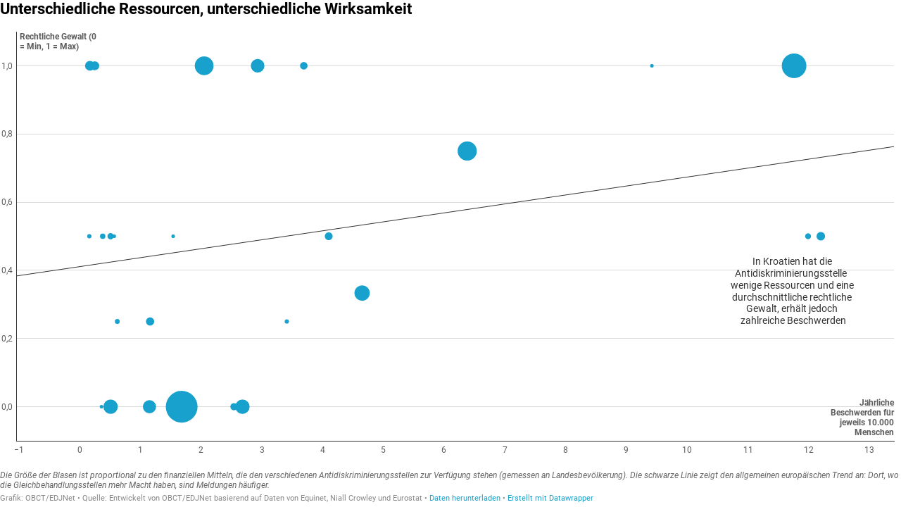

--- FILE ---
content_type: text/html
request_url: https://datawrapper.dwcdn.net/HC5vH/1/
body_size: 12325
content:
<!DOCTYPE html>
<html>
<head>
    <meta http-equiv="X-UA-Compatible" content="IE=Edge"/>
    <title>Unterschiedliche Ressourcen, unterschiedliche Wirksamkeit</title>
    <meta http-equiv="Content-Type" content="text/html; charset=utf-8">
    <meta name="viewport" content="width=device-width, initial-scale=0.95, maximum-scale=0.95, user-scalable=0" />
    <script type="text/javascript">
    if (window.parent && window.parent.postMessage) {
        window.parent.postMessage('datawrapper:vis:reload', '*');
    }
    </script>
            <!--[if lt IE 9]>
    <script src="/static/vendor/json-js/json2.min.js"></script>
    <script type="text/javascript">
        window.__ltie9 = true;
    </script>
    <![endif]-->
    
        <link rel="alternate" type="application/json+oembed" href="https://app.datawrapper.de/api/plugin/oembed?url=%2F%2Fdatawrapper.dwcdn.net%2FHC5vH%2F1%2F&amp;format=json" title="Unterschiedliche Ressourcen, unterschiedliche Wirksamkeit" />


    <link rel="stylesheet" type="text/css" href="HC5vH.all.css?v=ea48a56f"></link>

    <script type="text/javascript" charset="utf-8">
    window.__locale = 'de-DE';
    </script>

      <script type="text/javascript" charset="utf-8" src="//cdnjs.cloudflare.com/ajax/libs/underscore.js/1.8.3/underscore-min.js?v=ea48a56f"></script>
        <script type="text/javascript" charset="utf-8" src="//datawrapper.dwcdn.net/assets/globalize.min.js?v=ea48a56f"></script>
        <script type="text/javascript" charset="utf-8" src="//datawrapper.dwcdn.net/assets/cultures/globalize.culture.de-DE.js?v=ea48a56f"></script>
        <script type="text/javascript" charset="utf-8" src="//cdnjs.cloudflare.com/ajax/libs/jquery/1.11.1/jquery.min.js?v=ea48a56f"></script>
        <script type="text/javascript" charset="utf-8" src="/lib/vis/d3-scatter-plot-65d53d8ee3c8f316ad7f593d425c07ef.min.js?v=ea48a56f"></script>
        <script type="text/javascript" charset="utf-8" src="/lib/chart-61e2c71412141871942c0de6c1051c69ca80e945.min.js?v=ea48a56f"></script>
  
    <script type="text/javascript">
        (function() {
            dw.theme.register('datawrapper-data', {"typography":{"chart":{"typeface":"Roboto,sans-serif","color":"#181818","fontSize":12},"headline":{"fontSize":22,"fontWeight":"bold","underlined":0,"cursive":0,"typeface":"Roboto,sans-serif","color":"#000000"},"description":{"fontSize":14,"lineHeight":17,"fontWeight":"normal","underlined":0,"cursive":0,"typeface":"Roboto,sans-serif"},"notes":{"fontSize":12,"fontWeight":"normal","underlined":0,"cursive":1,"color":"#656565","typeface":"Roboto,sans-serif"},"footer":{"color":"#888","fontSize":11,"fontWeight":"normal","underlined":0,"cursive":0,"typeface":"Roboto,sans-serif"},"links":{"color":"#18a1cd","fontWeight":"normal","underlined":0,"cursive":0,"typeface":"Roboto,sans-serif"}},"colors":{"general":{"background":"transparent","padding":0},"palette":["#18a1cd","#1d81a2","#15607a","#82f5cf","#00dca6","#09bb9f","#c4c4c4","#c71e1d","#fa8c00","#ffca76","#ffe59c"],"picker":{"rowCount":6}},"options":{"footer":{"logo":{"enabled":0,"height":30,"position":"right"},"getTheData":{"enabled":1,"caption":"Daten herunterladen"},"embed":{"enabled":0,"caption":"Einbetten"},"staticImage":{"enabled":0,"caption":"Grafik herunterladen"},"createdWithDatawrapper":1,"sourcePosition":"left","sourceCaption":"Quelle","chartCaption":"Grafik:","createdWithCaption":"Erstellt mit","mapCaption":"Grafik:","tableCaption":"Tabelle:","forkCaption":"Based on"}},"pdf":{"fonts":{"Roboto Regular":"https:\/\/static.dwcdn.net\/css\/fonts\/roboto\/ttf\/Roboto-Regular.ttf","Roboto Regular Italic":"https:\/\/static.dwcdn.net\/css\/fonts\/roboto\/ttf\/Roboto-Italic.ttf","Roboto Light":"https:\/\/static.dwcdn.net\/css\/fonts\/roboto\/ttf\/Roboto-Light.ttf","Roboto Light Italic":"https:\/\/static.dwcdn.net\/css\/fonts\/roboto\/ttf\/Roboto-LightItalic.ttf","Roboto Medium":"https:\/\/static.dwcdn.net\/css\/fonts\/roboto\/ttf\/Roboto-Medium.ttf","Roboto Medium Italic":"https:\/\/static.dwcdn.net\/css\/fonts\/roboto\/ttf\/Roboto-MediumItalic.ttf","Roboto Bold":"https:\/\/static.dwcdn.net\/css\/fonts\/roboto\/ttf\/Roboto-Bold.ttf","Roboto Bold Italic":"https:\/\/static.dwcdn.net\/css\/fonts\/roboto\/ttf\/Roboto-BoldItalic.ttf"},"defaultFont":"Roboto Regular","fontStack":true,"cmykColors":[]}});
        }).call(this);
    </script>


    <style type="text/css">
        @import 'https://static.dwcdn.net/css/roboto.css';
.chart {
  font-family: Roboto,sans-serif;
  color: #181818;
  font-size: 12px;
  background: transparent;
  margin: 0 0px;
  height: 100%;
}
.chart.vis-height-fit {
  overflow: hidden;
}
.chart a {
  color: #18a1cd;
  text-decoration: none;
}
.chart .dw-chart-header {
  min-height: 1px;
  position: relative;
  overflow: auto;
}
.chart .dw-chart-header .header-right {
  position: absolute;
  right: 10px;
  z-index: 20;
}
.chart .dw-chart-header h1 {
  font-family: Roboto,sans-serif;
  font-weight: bold;
  font-size: 22px;
  font-style: normal;
  text-decoration: none;
  color: #000000;
  margin: 0 0 10px;
}
.chart .dw-chart-header p {
  font-family: Roboto,sans-serif;
  font-weight: normal;
  font-size: 14px;
  line-height: 17px;
  font-style: normal;
  text-decoration: none;
  margin: 5px 0 10px !important;
}
.chart .dw-chart-body.dark-bg .label span {
  color: #181818;
  fill: #181818;
}
.chart .dw-chart-body .bc-grid-line {
  border-left-style: solid;
}
.chart .dw-chart-body.content-below-chart {
  margin: 0px 0px 20px 0px;
}
.chart .labels text {
  font-size: 12px;
}
.chart .label {
  font-size: 12px;
}
.chart .label span,
.chart .label tspan {
  color: #181818;
  fill: #181818;
}
.chart .label.inverted span {
  text-shadow: 0 0px 2px #000000;
  color: #ffffff;
}
.chart .label.inside:not(.inverted) span {
  text-shadow: 0 0px 2px #ffffff;
  color: #333333;
}
.chart .label sup {
  text-shadow: none;
}
.chart .label.highlighted {
  font-weight: bold;
}
.chart .label.highlighted,
.chart .label .label.axis {
  font-size: 12px;
  z-index: 100;
}
.chart .label.hover {
  font-weight: bold;
}
.chart .label.smaller span {
  font-size: 80%;
}
.chart .dw-chart-notes {
  font-family: Roboto,sans-serif;
  font-weight: normal;
  font-size: 12px;
  font-style: italic;
  text-decoration: none;
  color: #656565;
  margin: 0px 0px 5px 0px;
  position: relative;
}
.chart #footer,
.chart .dw-chart-footer {
  display: flex;
  justify-content: space-between;
  align-items: center;
  font-family: Roboto,sans-serif;
  font-weight: normal;
  font-size: 11px;
  font-style: normal;
  text-decoration: none;
  color: #888;
}
.chart #footer > div > .footer-block,
.chart .dw-chart-footer > div > .footer-block {
  display: inline-block;
}
.chart #footer > div > .footer-block.hidden,
.chart .dw-chart-footer > div > .footer-block.hidden {
  display: none;
}
.chart #footer > div > .footer-block a[href=""],
.chart .dw-chart-footer > div > .footer-block a[href=""] {
  color: #888;
  pointer-events: none;
  text-decoration: none;
  padding: 0;
  border-bottom: 0;
}
.chart #footer > div > .footer-block .separator,
.chart .dw-chart-footer > div > .footer-block .separator {
  display: inline-block;
  font-style: initial;
}
.chart #footer > div > .footer-block .separator:before,
.chart .dw-chart-footer > div > .footer-block .separator:before {
  content: "•";
  display: inline-block;
}
.chart #footer > div .footer-block.hidden:first-child + .footer-block:not(.hidden) .separator,
.chart #footer > div .footer-block.hidden:first-child
              + .footer-block.hidden
              + .footer-block:not(.hidden) .separator,
.chart #footer > div .footer-block.hidden:first-child
              + .footer-block.hidden
              + .footer-block.hidden
              + .footer-block:not(.hidden) .separator,
.chart #footer > div .footer-block.hidden:first-child
              + .footer-block.hidden
              + .footer-block.hidden
              + .footer-block.hidden
              + .footer-block:not(.hidden) .separator,
.chart #footer > div .footer-block.hidden:first-child
              + .footer-block.hidden
              + .footer-block.hidden
              + .footer-block.hidden
              + .footer-block.hidden
              + .footer-block:not(.hidden) .separator,
.chart #footer > div .footer-block.hidden:first-child
              + .footer-block.hidden
              + .footer-block.hidden
              + .footer-block.hidden
              + .footer-block.hidden
              + .footer-block.hidden
              + .footer-block:not(.hidden) .separator,
.chart .dw-chart-footer > div .footer-block.hidden:first-child + .footer-block:not(.hidden) .separator,
.chart .dw-chart-footer > div .footer-block.hidden:first-child
              + .footer-block.hidden
              + .footer-block:not(.hidden) .separator,
.chart .dw-chart-footer > div .footer-block.hidden:first-child
              + .footer-block.hidden
              + .footer-block.hidden
              + .footer-block:not(.hidden) .separator,
.chart .dw-chart-footer > div .footer-block.hidden:first-child
              + .footer-block.hidden
              + .footer-block.hidden
              + .footer-block.hidden
              + .footer-block:not(.hidden) .separator,
.chart .dw-chart-footer > div .footer-block.hidden:first-child
              + .footer-block.hidden
              + .footer-block.hidden
              + .footer-block.hidden
              + .footer-block.hidden
              + .footer-block:not(.hidden) .separator,
.chart .dw-chart-footer > div .footer-block.hidden:first-child
              + .footer-block.hidden
              + .footer-block.hidden
              + .footer-block.hidden
              + .footer-block.hidden
              + .footer-block.hidden
              + .footer-block:not(.hidden) .separator {
  display: none;
}
.chart #footer > div > a:first-child::before,
.chart #footer > div > .source-block:first-child::before,
.chart #footer > div > .footer-block:first-child::before,
.chart .dw-chart-footer > div > a:first-child::before,
.chart .dw-chart-footer > div > .source-block:first-child::before,
.chart .dw-chart-footer > div > .footer-block:first-child::before {
  content: "";
  display: none;
}
.chart .dw-chart-notes a,
.chart .dw-chart-footer a {
  font-family: Roboto,sans-serif;
  font-weight: normal;
  font-style: normal;
  text-decoration: none;
  color: #18a1cd;
}
.chart a img {
  border: 0px;
}
.chart .embed-code {
  position: absolute;
  bottom: 20px;
  left: 0;
  padding: 15px;
  background: #eee;
  color: #000;
  border-radius: 6px;
  text-transform: none;
  font-size: 1em;
  box-shadow: 2px 2px 0px rgba(0,0,0,0.4);
  z-index: 10;
}
.chart .embed-code textarea {
  width: 90%;
  margin-top: 2%;
  height: 7em;
}
.chart .hide {
  display: none;
}
.chart .embed-code .close {
  cursor: pointer;
  position: absolute;
  right: 2%;
  top: 2%;
  font-size: 1.125em;
  opacity: 0.7;
}
.chart .embed-code .close:hover {
  opacity: 1;
}
.chart .dw-tooltip {
  color: #333333;
}
.chart .tooltip {
  z-index: 200;
  padding-bottom: 0px;
}
.chart .tooltip .content {
  background-color: #fff;
  border: 1px solid #888;
  box-shadow: 2px 2px 2px rgba(0,0,0,0.2);
  padding: 5px 8px;
}
.chart .tooltip label {
  font-weight: 700;
}
.chart .tooltip label:after {
  content: ": ";
}
.chart .logo {
  position: absolute;
  right: 0;
  bottom: 0;
}
.chart .logo .big {
  display: none;
}
.chart svg .axis,
.chart svg .tick,
.chart svg .grid,
.chart svg rect {
  shape-rendering: crispEdges;
}
.chart .filter-links {
  height: 30px;
  overflow-x: hidden;
  overflow-y: hidden;
  border-bottom: 1px solid #ccc;
  font-size: 12px;
}
.chart .filter-links a {
  color: #666;
  height: 28px;
  line-height: 28px;
  padding: 10px;
  text-decoration: none;
}
.chart .filter-links a:hover {
  color: #222;
}
.chart .filter-links a.active {
  font-weight: bold;
  color: #000;
  box-shadow: none;
  cursor: default;
  text-decoration: none;
  border-bottom: 3px solid #555;
  padding: 10px 10px 6px 10px;
}
.chart .filter-select {
  background-color: #FFFFFF;
  border: 1px solid #CCCCCC;
  border-radius: 4px 4px 4px 4px;
  padding: 4px 6px;
  vertical-align: middle;
  font-size: 12px;
}
.chart.plain #footer {
  height: 10px;
}
.chart.js .noscript {
  display: none;
}
.chart .hidden {
  display: none;
}
.chart .label.annotation span {
  background: transparent;
}
.chart .legend-item.hover .label {
  font-weight: bold;
}
.chart .watermark {
  position: fixed;
  left: 0;
  bottom: 0;
  transform-origin: top left;
  opacity: 0.182;
  font-weight: bold;
  font-size: 6px;
  white-space: nowrap;
  pointer-events: none;
}
.clearfix:after {
  content: ".";
  display: block;
  clear: both;
  visibility: hidden;
  line-height: 0;
  height: 0;
}
.clearfix {
  display: inline-block;
}
html[xmlns] .clearfix {
  display: block;
}
* html .clearfix {
  height: 1%;
}
.point {
  border: 1px solid #ccc;
  display: inline-block;
  position: absolute;
  background: #fff;
  z-index: 100;
  cursor: pointer;
  height: 20px;
  width: 20px;
  border-radius: 20px;
  top: 20px;
}
.point:hover {
  background: #ebebeb;
}
.point.active {
  background: #ccc;
  height: 20px;
  width: 20px;
  border-radius: 20px;
  top: 20px;
  border-color: #888;
}
.point-label {
  position: absolute;
}
.line {
  height: 1px;
  background: #ccc;
  position: absolute;
  left: 0px;
  top: 30px;
  z-index: 1;
}
.vis-pie-chart path,
.vis-donut-chart path,
.vis-election-donut-chart path {
  stroke-width: 0.5;
}
.label.axis-label span,
.label.axis-label {
  font-weight: bold;
}
.ck-color-key .ck-swatch {
  display: inline-block;
  vertical-align: top;
  margin-bottom: 4px;
  white-space: nowrap;
}
.ck-color-key .ck-swatch .legend-text {
  margin-right: 8px;
}
.ck-color-key .ck-swatch .ck-color {
  display: inline-block;
  width: 14px;
  height: 14px;
  vertical-align: middle;
  margin-right: 4px;
}
.ck-color-key .ck-swatch .ck-color.dw-circle {
  border-radius: 50%;
}
.ck-color-key .ck-swatch .ck-label {
  display: inline-block;
  vertical-align: middle;
}
.ck-color-key {
  padding-bottom: 15px;
}
.chart.vis-d3-scatter-plot .d3-scatterplot-cont {
  position: relative;
}
.chart.vis-d3-scatter-plot .dw-tooltip {
  position: absolute;
  z-index: 100;
  visibility: hidden;
  background: white;
  max-width: 200px;
  box-shadow: 3px 3px 3px rgba(0,0,0,0.1);
  padding: 10px;
  font-size: 11px;
  border: 1px solid whitesmoke;
}
.chart.vis-d3-scatter-plot .dw-tooltip h2 {
  margin-top: 0;
  font-size: 13px;
}
.chart.vis-d3-scatter-plot .dw-tooltip table {
  border-spacing: 0;
}
.chart.vis-d3-scatter-plot .dw-tooltip td,
.chart.vis-d3-scatter-plot .dw-tooltip th {
  text-align: left;
  padding: 0 5px 3px 0;
}
.chart.vis-d3-scatter-plot .dw-tooltip ul,
.chart.vis-d3-scatter-plot .dw-tooltip ol {
  padding-left: 15px;
}
.chart.vis-d3-scatter-plot .dw-tooltip ul li,
.chart.vis-d3-scatter-plot .dw-tooltip ol li {
  margin-bottom: 2px;
}
.chart.vis-d3-scatter-plot .dw-tooltip .tooltip-warning {
  font-weight: bold;
  font-family: roboto;
  color: #b94a48;
  background-color: #f2dede;
  position: relative;
  padding: 8px 35px 8px 14px;
  text-shadow: 0 1px 0 rgba(255,255,255,0.5);
  border: 1px solid #eed3d7;
  -webkit-border-radius: 4px;
  -moz-border-radius: 4px;
  border-radius: 4px;
}
.chart.vis-d3-scatter-plot .dw-tooltip .tooltip-warning table {
  font-weight: normal;
  display: block;
  margin-top: 10px;
  border-radius: 1px;
  padding: 1px 4px;
  background: #ffffff;
}
.chart.vis-d3-scatter-plot .dw-tooltip .tooltip-warning table td {
  vertical-align: top;
  padding: 0;
}
.chart.vis-d3-scatter-plot .dw-tooltip .tooltip-warning table td.arrow {
  padding-right: 2px;
}
.chart.vis-d3-scatter-plot .dw-tooltip .dw-tooltip-close {
  color: #a7a7a7;
  width: 17px;
  height: 17px;
  float: right;
  text-align: center;
  transform: translate(7px,-5px);
  line-height: 17px;
  font-size: 17px;
}
.chart.vis-d3-scatter-plot .vis-frame line {
  stroke-linecap: square;
}
.chart.vis-d3-scatter-plot .dw-tooltip {
  border-color: #ddd;
}
.chart.vis-d3-scatter-plot div.labels {
  position: absolute;
  pointer-events: none;
}
.chart.vis-d3-scatter-plot div.labels .label {
  pointer-events: all;
  position: absolute;
}
.chart.vis-d3-scatter-plot svg {
  pointer-events: none;
}
.chart.vis-d3-scatter-plot svg path.axis {
  shape-rendering: crispEdges;
}
.chart.vis-d3-scatter-plot svg rect.bg {
  opacity: 0;
}
.chart.vis-d3-scatter-plot svg rect.plot-bounds {
  fill: none;
  stroke: #ccc;
}
.chart.vis-d3-scatter-plot svg line.axis {
  shape-rendering: crispEdges;
}
.chart.vis-d3-scatter-plot svg g.lines path {
  fill: none;
  stroke-linejoin: round;
  stroke-linecap: round;
}
.chart.vis-d3-scatter-plot svg .dots path {
  stroke-width: 0.5;
}
@media (min-width: 451px) {
  .chart.vis-d3-scatter-plot svg .free-texts text.mobile-only {
    display: none;
  }
  .chart.vis-d3-scatter-plot svg .free-texts g.bg.mobile-only {
    display: none;
  }
}
@media (max-width: 450px) {
  .chart.vis-d3-scatter-plot svg .free-texts text.desktop-only {
    display: none;
  }
  .chart.vis-d3-scatter-plot svg .free-texts g.bg.desktop-only {
    display: none;
  }
}
.chart.vis-d3-scatter-plot svg g.free-texts text {
  text-anchor: middle;
  alignment-baseline: middle;
}
.chart.vis-d3-scatter-plot svg g.free-texts text.dw-bold {
  font-weight: bold;
}
.chart.vis-d3-scatter-plot svg g.free-texts text.dw-italic {
  font-style: italic;
}
.chart.vis-d3-scatter-plot svg g.free-texts text.dw-underline {
  text-decoration: underline;
}
.chart.vis-d3-scatter-plot svg rect.invisible {
  opacity: 0;
}
.chart.vis-d3-scatter-plot svg path.outline {
  fill: none;
  stroke: black;
  stroke-width: 2;
  opacity: 1;
}
.chart.vis-d3-scatter-plot svg path.outline-2 {
  fill: none;
  stroke: black;
  opacity: 1;
}
.chart.vis-d3-scatter-plot svg g.labels text.bg {
  stroke-width: 5;
  stroke-linejoin: round;
  stroke-linecap: round;
}
.chart.vis-d3-scatter-plot canvas,
.chart.vis-d3-scatter-plot svg.front {
  position: absolute;
  top: 0;
  left: 0;
}
.chart.vis-d3-scatter-plot .dw-chart-body.dw-pick-coordinate {
  cursor: crosshair;
}
.chart.vis-d3-scatter-plot .dw-chart-body.dw-pick-coordinate rect.bg {
  fill: yellow;
  opacity: 0.1;
}
.chart.vis-d3-scatter-plot .label.axis-label {
  font-weight: normal;
}
.chart.png-export .dw-chart-footer .static-image,
.chart.png-export .dw-chart-footer .chart-action-data {
  display: none !important;
}
.chart.png-export a {
  color: unset !important;
}

        
            </style>

    

<meta name="robots" content="noindex, nofollow"></head>
<body class="dw-chart chart vis-height-fit theme-datawrapper-data vis-d3-scatter-plot">
    

                            
    <div class="dw-chart-header" id="header">
                    <h1 >
                <span class="chart-title">Unterschiedliche Ressourcen, unterschiedliche Wirksamkeit</span>
            </h1>

            <p class="chart-intro hidden"></p>
            </div>

    <div class="dw-chart-body" id="chart"></div>

                        <div class="dw-chart-notes ">
                Die Größe der Blasen ist proportional zu den finanziellen Mitteln, die den verschiedenen Antidiskriminierungsstellen zur Verfügung stehen (gemessen an Landesbevölkerung). Die schwarze Linie zeigt den allgemeinen europäischen Trend an: Dort, wo die Gleichbehandlungsstellen mehr Macht haben, sind Meldungen häufiger.
            </div>
            
    
    
            <div class="dw-chart-footer" id="footer">
            <div class="footer-left">
                
                                    
                                                <span class="footer-block byline-block ">
                            <span class="byline-caption">
                            Grafik:
                            </span>

                            <span class="chart-byline">OBCT/EDJNet</span>

                            <span class="byline-append"></span>
                        </span>
                        

                                                <span class="footer-block source-block ">
                                                        <span class="separator"></span>
                            <span class="source-caption">Quelle:</span>
                            <a href="" rel="nofollow noopener noreferrer" target="_blank">Entwickelt von OBCT/EDJNet basierend auf Daten von Equinet, Niall Crowley und Eurostat</a>
                        </span>
                        
                        

                                                                        <span class="footer-block chart-action-data">
                                                                                    <span class="separator"></span>
                                                        <a class="dw-data-link" href="data">Daten herunterladen</a>
                        </span>
                        
                                                
                                                
                                                                        <span class="footer-block attribution">
                            <span class="separator"></span>
                            <a href="//www.datawrapper.de/_/HC5vH/" target="_blank">Erstellt mit  Datawrapper</a>
                        </span>
                        
                                                                        </div>
            <div class="footer-right">
                
                            </div>
        </div>
    
                

    
    <script type="text/javascript">
    setTimeout(function() {
        var img = document.createElement('img');
        img.setAttribute('width', 1);
        img.setAttribute('height', 1);
        img.style.float = "right";
        img.setAttribute('src', '//stats.datawrapper.de/HC5vH/pixel.gif?r='+escape(document.referrer || ''));
        document.body.appendChild(img);
    },10);
</script>



    <script type="text/javascript" charset="utf-8">

    (function() {

        /*!  */
var render=function(){"use strict";function e(e){return function(t){var n=t.toLowerCase().match(e);return!!n&&parseInt(n[1],10)}}var t={chrome:e(/chrom(?:e|ium)\/([0-9]+)\./),firefox:e(/firefox\/([0-9]+\.*[0-9]*)/),safari:e(/version\/([0-9]+).[0-9]+.[0-9]+ safari/),ie:e(/(?:msie |rv:)([0-9]+).[0-9]+/),edge:e(/edge\/([0-9]+).[0-9]+.[0-9]+/)};var n,i=(function(e){!function(){function t(e,t){document.addEventListener?e.addEventListener("scroll",t,!1):e.attachEvent("scroll",t)}function n(e){this.a=document.createElement("div"),this.a.setAttribute("aria-hidden","true"),this.a.appendChild(document.createTextNode(e)),this.b=document.createElement("span"),this.c=document.createElement("span"),this.h=document.createElement("span"),this.f=document.createElement("span"),this.g=-1,this.b.style.cssText="max-width:none;display:inline-block;position:absolute;height:100%;width:100%;overflow:scroll;font-size:16px;",this.c.style.cssText="max-width:none;display:inline-block;position:absolute;height:100%;width:100%;overflow:scroll;font-size:16px;",this.f.style.cssText="max-width:none;display:inline-block;position:absolute;height:100%;width:100%;overflow:scroll;font-size:16px;",this.h.style.cssText="display:inline-block;width:200%;height:200%;font-size:16px;max-width:none;",this.b.appendChild(this.h),this.c.appendChild(this.f),this.a.appendChild(this.b),this.a.appendChild(this.c)}function i(e,t){e.a.style.cssText="max-width:none;min-width:20px;min-height:20px;display:inline-block;overflow:hidden;position:absolute;width:auto;margin:0;padding:0;top:-999px;white-space:nowrap;font-synthesis:none;font:"+t+";"}function o(e){var t=e.a.offsetWidth,n=t+100;return e.f.style.width=n+"px",e.c.scrollLeft=n,e.b.scrollLeft=e.b.scrollWidth+100,e.g!==t&&(e.g=t,!0)}function r(e,n){function i(){var e=r;o(e)&&e.a.parentNode&&n(e.g)}var r=e;t(e.b,i),t(e.c,i),o(e)}function a(e,t){var n=t||{};this.family=e,this.style=n.style||"normal",this.weight=n.weight||"normal",this.stretch=n.stretch||"normal"}var s=null,d=null,c=null,l=null;function h(){return null===l&&(l=!!document.fonts),l}function f(e,t){return[e.style,e.weight,function(){if(null===c){var e=document.createElement("div");try{e.style.font="condensed 100px sans-serif"}catch(e){}c=""!==e.style.font}return c}()?e.stretch:"","100px",t].join(" ")}a.prototype.load=function(e,t){var o=this,a=e||"BESbswy",c=0,l=t||3e3,u=(new Date).getTime();return new Promise(function(e,t){if(h()&&!function(){if(null===d)if(h()&&/Apple/.test(window.navigator.vendor)){var e=/AppleWebKit\/([0-9]+)(?:\.([0-9]+))(?:\.([0-9]+))/.exec(window.navigator.userAgent);d=!!e&&603>parseInt(e[1],10)}else d=!1;return d}()){var p=new Promise(function(e,t){!function n(){(new Date).getTime()-u>=l?t(Error(l+"ms timeout exceeded")):document.fonts.load(f(o,'"'+o.family+'"'),a).then(function(t){1<=t.length?e():setTimeout(n,25)},t)}()}),m=new Promise(function(e,t){c=setTimeout(function(){t(Error(l+"ms timeout exceeded"))},l)});Promise.race([m,p]).then(function(){clearTimeout(c),e(o)},t)}else!function(e){document.body?e():document.addEventListener?document.addEventListener("DOMContentLoaded",function t(){document.removeEventListener("DOMContentLoaded",t),e()}):document.attachEvent("onreadystatechange",function t(){"interactive"!=document.readyState&&"complete"!=document.readyState||(document.detachEvent("onreadystatechange",t),e())})}(function(){function d(){var t;(t=-1!=w&&-1!=v||-1!=w&&-1!=g||-1!=v&&-1!=g)&&((t=w!=v&&w!=g&&v!=g)||(null===s&&(t=/AppleWebKit\/([0-9]+)(?:\.([0-9]+))/.exec(window.navigator.userAgent),s=!!t&&(536>parseInt(t[1],10)||536===parseInt(t[1],10)&&11>=parseInt(t[2],10))),t=s&&(w==y&&v==y&&g==y||w==x&&v==x&&g==x||w==b&&v==b&&g==b)),t=!t),t&&(E.parentNode&&E.parentNode.removeChild(E),clearTimeout(c),e(o))}var h=new n(a),p=new n(a),m=new n(a),w=-1,v=-1,g=-1,y=-1,x=-1,b=-1,E=document.createElement("div");E.dir="ltr",i(h,f(o,"sans-serif")),i(p,f(o,"serif")),i(m,f(o,"monospace")),E.appendChild(h.a),E.appendChild(p.a),E.appendChild(m.a),document.body.appendChild(E),y=h.a.offsetWidth,x=p.a.offsetWidth,b=m.a.offsetWidth,function e(){if((new Date).getTime()-u>=l)E.parentNode&&E.parentNode.removeChild(E),t(Error(l+"ms timeout exceeded"));else{var n=document.hidden;!0!==n&&void 0!==n||(w=h.a.offsetWidth,v=p.a.offsetWidth,g=m.a.offsetWidth,d()),c=setTimeout(e,50)}}(),r(h,function(e){w=e,d()}),i(h,f(o,'"'+o.family+'",sans-serif')),r(p,function(e){v=e,d()}),i(p,f(o,'"'+o.family+'",serif')),r(m,function(e){g=e,d()}),i(m,f(o,'"'+o.family+'",monospace'))})})},e.exports=a}()}(n={exports:{}},n.exports),n.exports);return function(e){var n=e.visJSON,o=e.chartJSON,r=e.chartData,a=e.isPreview,s=e.chartLocale,d=e.metricPrefix,c=e.themeId,l=e.templateJS,h=e.fontsJSON,f=e.typographyJSON,u=e.locales;window.visJSON=n;var p,m,w,v,g,y={firefox:[30,51],chrome:[20,54],ie:[6,11],edge:[12,18],safari:[6,12]},x=(p="undefined"!=typeof InstallTrigger,m=/constructor/i.test(window.HTMLElement)||"[object SafariRemoteNotification]"===(!window.safari||window.safari.pushNotification).toString(),w=!!document.documentMode,v=!w&&!!window.StyleMedia,{browser:g=window.chrome&&window.chrome.loadTimes?"chrome":p?"firefox":m?"safari":w?"ie":!!v&&"edge",version:!(!g||!t[g])&&t[g](navigator.userAgent)}),b=document.createElement("script");if(b.type="text/javascript",b.async=!0,b.onload=E,b.onerror=E,x.browser&&y[x.browser]&&x.version>=y[x.browser][0]){if(x.version>y[x.browser][1])return E();b.src="https://datawrapper.dwcdn.net/lib/polyfills/"+x.browser+"-"+x.version+".js"}else b.src="https://datawrapper.dwcdn.net/lib/polyfills/all.js";function E(){__dw.init(Object.assign({visJSON:n,chartJSON:o,data:r,preview:a,chartLocale:s,locales:u,themeId:c,visId:o.type,lang:s.substr(0,2),metricPrefix:d},window.__dwParams||{})),function(e,t){var n=Array.isArray(e)?[]:Object.keys(e),o=new Set(n);Object.keys(t).forEach(function(e){var n=t[e].typeface;n&&n.split(",").map(function(e){return e.trim()}).forEach(function(e){return o.add(e)})});var r=[];return o.forEach(function(e){var t=new i(e);r.push(t.load(null,5e3))}),Promise.all(r)}(h,f).then(function(){return __dw.render()}),/iP(hone|od|ad)/.test(navigator.platform)&&(window.onload=__dw.render());var e=!1,t=n.id,p=dw.theme(c);p&&t&&("d3-pies"===t||"d3-donuts"===t||"d3-multiple-pies"===t||"d3-multiple-donuts"===t)&&(e=function(e,t,n){if(void 0===t&&(t=null),void 0===n&&(n=null),!t)return e;for(var i=t.split("."),o=e,r=0;r<i.length&&null!==o&&void 0!==o;r++)o=o[i[r]];return void 0===o||null===o?n:o}(p,"vis.d3-pies.fitchart",0));var m="1"===new URLSearchParams(window.location.search).get("fitchart")||1===e||!0===e;setInterval(function(){var e,t;if("fixed"!==n.height||m){if(__dw.params.preview||!__dw.vis.chart().get("metadata.publish.chart-height"))return;t=dw.utils.getNonChartHeight()+__dw.vis.chart().get("metadata.publish.chart-height")}else t=$("html").outerHeight(!0);window.parent.postMessage({"datawrapper-height":(e={},e[o.id]=t,e)},"*"),window.parent.postMessage({sentinel:"amp",type:"embed-size",height:t},"*"),window.parent.postMessage(JSON.stringify({src:window.location.toString(),context:"iframe.resize",height:t}),"*")},1e3),"function"==typeof l&&l()}document.getElementsByTagName("head")[0].appendChild(b)}}();

        render({
            visJSON: {"id":"d3-scatter-plot","title":"Scatter Plot","libraries":[],"order":59,"dimensions":2,"dependencies":{"globalize":true,"jquery":true,"numeral":true,"dayjs":true},"less":"\/var\/www\/datawrapper\/plugins\/d3-scatter-plot\/less\/d3-scatter-plot.less","axes":{"x":{"accepts":["number","date"],"prefers":"number"},"y":{"accepts":["number","date"],"prefers":"number"},"labels":{"accepts":["text","date"],"optional":true},"size":{"accepts":["number"],"optional":true},"shape":{"accepts":["text"],"optional":true},"color":{"accepts":["text"],"optional":true}},"annotate_options":{"_g_labeling_":{"type":"group","label":"Labeling","open":true,"options":{"label-column":{"type":"select-axis-column","axes":[{"id":"labels","label":"label column","style":{"width":"200px"},"na-label":"--"}]},"label-format":{"type":"custom-format-numeral","axis":"labels","label":"format","default":"YYYY","depends-on":{"chart.column_type[labels]":"date"}},"auto-labels":{"type":"checkbox","label":"automatic labeling","default":false},"add-labels":{"type":"select-elements","label":"add labels","depends-on":{"chart.min_columns[labels]":1},"help":"You can select symbols to be labeled using the drop-down or by clicking on the hand-icon."},"highlight-labeled":{"type":"checkbox","label":"highlight labeled symbols","default":true,"depends-on":{"chart.min_columns[labels]":1}}}},"_g_annotations_":{"type":"group","label":"Add custom text to plot","options":{"text-annotations":{"type":"text-annotations","label":"Add annotation","labels":{"font":"Font","offset":"Offset"}}}},"_tooltip_":{"type":"group","label":"Customize tooltip","options":{"show-tooltips":{"type":"checkbox","label":"show tooltips","default":true},"sticky-tooltips":{"type":"checkbox","label":"clicking on symbols makes tooltips stick","default":false,"depends-on":{"show-tooltips":true}},"tooltip":{"type":"custom-tooltip","depends-on":{"show-tooltips":true},"label":"edit tooltip template"}}},"_g_lines_":{"type":"group","label":"Add custom lines and areas (experimental)","options":{"highlight-range":{"type":"textarea","label":"Highlight lines\/areas","width":"180px","placeholder":"Examples:\nx1,y1, x2,y2 (line)\nx1,y1, x2,y2, x3,y3,... (area)\ny=0.5*x+1\nx=5","help":"This setting lets you add lines and shaped areas to the plot"}}}},"highlight-key":"labels","__static_path":"assets\/plugins\/d3-scatter-plot\/","__static_path_fs":"..\/\/www\/static\/plugins\/d3-scatter-plot\/","__plugin":"d3-scatter-plot","version":"727b7fc0","workflow":[{"id":"upload","title":"Upload Data"},{"id":"describe","title":"Check & Describe"},{"id":"visualize","title":"Visualize"},{"id":"publish","title":"Publish & Embed"}],"svelte-workflow":"chart","locale":[]},
            chartJSON: {"id":"HC5vH","title":"Unterschiedliche Ressourcen, unterschiedliche Wirksamkeit","theme":"datawrapper-data","createdAt":"2019-12-05 08:33:01","lastModifiedAt":"2019-12-05 08:38:32","type":"d3-scatter-plot","metadata":{"data":{"transpose":false,"vertical-header":true,"horizontal-header":true,"changes":[{"row":29,"time":1572263316888,"value":"46.55","column":1,"previous":null},{"row":30,"time":1572263319833,"value":"97.20","column":1,"previous":null},{"row":29,"time":1572263400225,"value":"","column":0,"previous":"Latvia"},{"row":29,"time":1572263400225,"value":"","column":1,"previous":"46.55"},{"row":29,"time":1572263400226,"value":"","column":2,"previous":"0,6"},{"row":29,"time":1572263400226,"value":"","column":3,"previous":"0,67"},{"row":29,"time":1572263400226,"value":"","column":4,"previous":"1,00"},{"row":29,"time":1572263400226,"value":"","column":5,"previous":"0,50"},{"row":29,"time":1572263400226,"value":"","column":6,"previous":"1,11"},{"row":30,"time":1572263400226,"value":"","column":0,"previous":"Montenegro"},{"row":30,"time":1572263400226,"value":"","column":1,"previous":"97.20"},{"row":30,"time":1572263400226,"value":"","column":2,"previous":"0,6"},{"row":30,"time":1572263400226,"value":"","column":3,"previous":"0,83"},{"row":30,"time":1572263400227,"value":"","column":4,"previous":"0,00"},{"row":30,"time":1572263400227,"value":"","column":5,"previous":"0,5"},{"row":30,"time":1572263400227,"value":"","column":6,"previous":"0,33"},{"row":0,"time":1575296908493,"value":"Legal Standing (0=min 1=max)","column":4,"previous":"Legal Standing"},{"row":0,"time":1575296926661,"value":"Annual inquiries every 10,000 pp","column":1,"previous":"Inquiries every 10,000 pp"},{"row":0,"time":1575297028749,"value":"Annual inquiries per 10,000 pp","column":1,"previous":"Annual inquiries every 10,000 pp"},{"row":0,"time":1575297043020,"value":"Annual available financial resources: \u20ac per inhabitant","column":6,"previous":"Resources Procapite"},{"row":0,"time":1575532203634,"value":"Recours par an pour 10 000 personnes","column":1,"previous":"Annual inquiries per 10,000 pp"},{"row":0,"time":1575532218604,"value":"Comp\u00e9tence judiciaire (0 = minimum, 1 = maximum)","column":4,"previous":"Legal Standing (0=min 1=max)"},{"row":0,"time":1575532238653,"value":"Comp\u00e9tence judiciaire (0 = min, 1 = max)","column":4,"previous":"Comp\u00e9tence judiciaire (0 = minimum, 1 = maximum)"},{"row":0,"time":1575534994647,"value":"Rechtliche Gewalt (0 = Min, 1 = Max)","column":4,"previous":"Comp\u00e9tence judiciaire (0 = min, 1 = max)"},{"row":0,"time":1575535003259,"value":"J\u00e4hrliche Beschwerden f\u00fcr jeweils 10.000 Menschen","column":1,"previous":"Recours par an pour 10 000 personnes"},{"row":1,"time":1575535029437,"value":"Frankreich","column":0,"previous":"France"},{"row":2,"time":1575535032924,"value":"Kroatien","column":0,"previous":"Croatia"},{"row":4,"time":1575535051413,"value":"Ungarn","column":0,"previous":"Hungary"},{"row":5,"time":1575535055421,"value":"Belgien","column":0,"previous":"Belgium"},{"row":7,"time":1575535062980,"value":"Schweden","column":0,"previous":"Sweden"},{"row":8,"time":1575535066492,"value":"Norwegen","column":0,"previous":"Norway"},{"row":9,"time":1575535073951,"value":"\u00d6sterreich","column":0,"previous":"Austria"},{"row":10,"time":1575535079757,"value":"Gro\u00dfbritannien","column":0,"previous":"United Kingdom"},{"row":11,"time":1575535087774,"value":"Niederlande","column":0,"previous":"Netherlands"},{"row":12,"time":1575535087774,"value":"Luxemburg","column":0,"previous":"Luxembourg"},{"row":13,"time":1575535087775,"value":"Irland","column":0,"previous":"Ireland"},{"row":14,"time":1575535087775,"value":"Zypern","column":0,"previous":"Cyprus"},{"row":15,"time":1575535087775,"value":"Estland","column":0,"previous":"Estonia"},{"row":16,"time":1575535087775,"value":"Serbien","column":0,"previous":"Serbia"},{"row":17,"time":1575535087775,"value":"Finnland","column":0,"previous":"Finland"},{"row":18,"time":1575535087775,"value":"Litauen","column":0,"previous":"Lithuania"},{"row":19,"time":1575535097602,"value":"D\u00e4nemark","column":0,"previous":"Denmark"},{"row":20,"time":1575535097603,"value":"Albanien","column":0,"previous":"Albania"},{"row":21,"time":1575535097603,"value":"Griechenland","column":0,"previous":"Greece"},{"row":22,"time":1575535097604,"value":"Deutschland","column":0,"previous":"Germany"},{"row":23,"time":1575535097604,"value":"Rum\u00e4nien","column":0,"previous":"Romania"},{"row":24,"time":1575535097605,"value":"Tschechische Republik","column":0,"previous":"Czech Republic"},{"row":25,"time":1575535097605,"value":"Slowenien","column":0,"previous":"Slovenia"},{"row":26,"time":1575535097605,"value":"Polen","column":0,"previous":"Poland"},{"row":27,"time":1575535097605,"value":"Slowakei","column":0,"previous":"Slovakia"},{"row":28,"time":1575535097605,"value":"Spanien","column":0,"previous":"Spain"}]},"visualize":{"highlighted-series":[],"highlighted-values":[],"size":"dynamic","shape":"fixed","x-pos":"bottom","y-pos":"left","x-axis":{"log":false},"x-grid":"off","y-axis":{"log":false},"y-grid":"on","opacity":1,"scale-y":"linear","tooltip":{"body":"J\u00e4hrliche Beschwerden f\u00fcr jeweils 10.000 Menschen: {{ Inquiries_every_10_000_pp }}\n\nJ\u00e4hrliche finanzielle Mittel: \u20ac{{ Resources_Procapite }} pro Einwohner\n\nRechtliche Gewalt (0 = Minimum, 1 = Maximum): {{ Legal_Standing }}","title":"{{ Country }}","fields":{"Country":"Country","Independence":"Independence","Legal_Standing":"Legal Standing","Decision_Making":"Decision Making","Intersectionality":"Intersectionality","Resources_Procapite":"Resources Procapite","Inquiries_every_10_000_pp":"Inquiries every 10,000 pp"}},"labeling":"right","loess-bw":0.75,"max-size":"40","outlines":false,"x-format":"auto","y-format":"auto","color-key":{"base":{"color":"#18a1cd","label":"base","def_lbl":"base"}},"add-labels":["Croatia"],"fixed-size":5,"loess-iter":0,"regression":true,"auto-labels":false,"fill-between":false,"fixed-symbol":"symbolCircle","label-colors":false,"label-format":"YYYY","label-margin":0,"line-symbols":false,"x-grid-lines":"just-labels","y-grid-lines":"on","color-outline":"#fff","interpolation":"linear","show-tooltips":true,"x-tick-format":"YYYY","y-grid-format":"0,0.[00]","y-grid-labels":"auto","chart-type-set":true,"show-color-key":false,"highlight-range":"","line-symbols-on":"both","sticky-tooltips":false,"text-annotations":[{"x":2.06,"y":1.007,"bg":false,"dx":"","dy":"35","bold":false,"size":14,"text":"","align":"tc","color":"#333333","italic":false,"underline":false},{"x":11.96,"y":"0.43","bg":false,"dx":"-20","dy":"40","bold":false,"size":14,"text":"In Kroatien hat die\nAntidiskriminierungsstelle \nwenige Ressourcen und eine\n durchschnittliche rechtliche \nGewalt, erh\u00e4lt jedoch\n zahlreiche Beschwerden","align":"mc","color":"#333333","italic":false,"underline":false}],"y-grid-subdivide":true,"custom-area-fills":[],"highlight-labeled":true,"line-symbols-size":3.5,"line-value-labels":false,"regression-method":"linear","line-symbols-shape":"circle","y-grid-label-align":"left","line-symbols-opacity":1,"area-fill-color-below":"#cccccc","tooltip-number-format":"0,0.[00]","area-fill-color-between":"#cccccc"},"describe":{"source-name":"Entwickelt von OBCT\/EDJNet basierend auf Daten von Equinet, Niall Crowley und Eurostat","source-url":"","number-format":"-","number-divisor":0,"number-append":"","number-prepend":"","intro":"","byline":"OBCT\/EDJNet"},"publish":{"embed-width":742,"embed-height":600,"embed-codes":{"embed-method-iframe":"<iframe title=\"Unterschiedliche Ressourcen, unterschiedliche Wirksamkeit\" aria-label=\"Scatter Plot\" src=\"\/\/datawrapper.dwcdn.net\/HC5vH\/1\/\" scrolling=\"no\" frameborder=\"0\" style=\"border: none;\" width=\"742\" height=\"600\"><\/iframe>","embed-method-responsive":"<iframe title=\"Unterschiedliche Ressourcen, unterschiedliche Wirksamkeit\" aria-label=\"Scatter Plot\" id=\"datawrapper-chart-HC5vH\" src=\"\/\/datawrapper.dwcdn.net\/HC5vH\/1\/\" scrolling=\"no\" frameborder=\"0\" style=\"width: 0; min-width: 100% !important; border: none;\" height=\"600\"><\/iframe><script type=\"text\/javascript\">!function(){\"use strict\";window.addEventListener(\"message\",function(a){if(void 0!==a.data[\"datawrapper-height\"])for(var e in a.data[\"datawrapper-height\"]){var t=document.getElementById(\"datawrapper-chart-\"+e)||document.querySelector(\"iframe[src*='\"+e+\"']\");t&&(t.style.height=a.data[\"datawrapper-height\"][e]+\"px\")}})}();\n<\/script>"},"chart-height":465,"embed-heights":{"100":947,"200":793,"300":683,"400":655,"500":641,"700":600,"800":600,"900":586,"1000":586}},"annotate":{"notes":"Die Gr\u00f6\u00dfe der Blasen ist proportional zu den finanziellen Mitteln, die den verschiedenen Antidiskriminierungsstellen zur Verf\u00fcgung stehen (gemessen an Landesbev\u00f6lkerung). Die schwarze Linie zeigt den allgemeinen europ\u00e4ischen Trend an: Dort, wo die Gleichbehandlungsstellen mehr Macht haben, sind Meldungen h\u00e4ufiger."},"axes":{"y":"Legal Standing","size":"Resources Procapite","color":"--","labels":"Country"},"json_error":null},"authorId":159214,"showInGallery":false,"language":"de-DE","guestSession":null,"lastEditStep":5,"publishedAt":"2019-12-05 08:38:37","publicUrl":"\/\/datawrapper.dwcdn.net\/HC5vH\/1\/","publicVersion":1,"organizationId":null,"forkedFrom":"H5PgS","externalData":null,"forkable":false,"isFork":false,"inFolder":null,"utf8":false,"author":{"id":159214,"email":"tommaso.pancheri1998@gmail.com","name":null,"website":null,"socialmedia":null,"isLoggedIn":true,"isGuest":false,"isActivated":true,"isAdmin":false}},
            chartData: "Country\t\"Inquiries every 10,000 pp\n\"\tIntersectionality\tIndependence\tLegal Standing\tDecision Making\tResources Procapite\nFrance\t12,20\t0,8\t0,67\t0,50\t0,5\t0,11\nCroatia\t11,99\t0,5\t0,75\t0,50\t0,5\t0,04\nMalta\t11,76\t0,4\t0,33\t1,00\t0,5\t1,07\nHungary\t9,42\t0,8\t0,50\t1,00\t1,00\t0,00\nBelgium\t6,38\t0,4\t0,50\t0,75\t0,50\t0,64\nPortugal\t4,65\t0,27\t0,28\t0,3333333333\t1\t0,4\nSweden\t4,10\t0,6\t0,33\t0,5\t0,5\t0,09\nNorway\t3,69\t0,4\t0,67\t1,00\t0,5\t0,08\nAustria\t3,41\t0,4\t0,00\t0,25\t0,50\t0,01\nUnited Kingdom\t2,93\t0,4\t0,33\t1\t0,5\t0,31\nNetherlands\t2,68\t0,6\t0,67\t0,00\t0,5\t0,35\nLuxembourg\t2,54\t0,2\t0,67\t0,00\t0,5\t0,07\nIreland\t2,05\t0,8\t0,92\t1,00\t\t0,61\nCyprus\t1,68\t0,8\t0,50\t0,00\t1,00\t1,79\nEstonia\t1,60\t0,4\t0,75\t0,00\t0,5\t0,61\nSerbia\t1,54\t1\t0,67\t0,5\t1\t0\nFinland\t1,16\t0,4\t0,17\t0,25\t0,5\t0,10\nLithuania\t1,15\t0,4\t0,58\t0,00\t1,00\t0,29\nDenmark\t0,62\t0,4\t0,67\t0,25\t1,00\t0,02\nAlbania\t0,57\t0,6\t0,67\t0,50\t1,00\t0,00\nGreece\t0,51\t0,6\t0,83\t0,00\t0,50\t0,35\nGermany\t0,51\t0,6\t0,00\t0,50\t0,50\t0,05\nRomania\t0,38\t0,4\t0,67\t0,5\t1\t0,03\nCzech Republic\t0,36\t0,4\t0,67\t0,00\t0,50\t0,00\nSlovenia\t0,25\t0,4\t0,83\t1\t1\t0,12\nPoland\t0,21\t0,6\t0,67\t1,00\t0,5\t0,01\nSlovakia\t0,17\t0,8\t0,83\t1\t0,5\t0,15\nSpain\t0,16\t0\t0,00\t0,5\t0,5\t0,01\nLatvia\t\t0,6\t0,67\t1,00\t0,50\t1,11\nMontenegro\t\t0,6\t0,83\t0,00\t0,5\t0,33",
            isPreview: false,
            chartLocale: 'de-DE',
            locales: {
numeral: {delimiters: {thousands: '.',decimal: ','},abbreviations: {thousand: ' Tsd.',million: ' Mio.',billion: ' Mrd.',trillion: ' Bio.'},ordinal: function(number) {return '.';},currency: {symbol: '€'}
},
dayjs: {name: 'de',weekdays: 'Sonntag_Montag_Dienstag_Mittwoch_Donnerstag_Freitag_Samstag'.split('_'),months: 'Januar_Februar_März_April_Mai_Juni_Juli_August_September_Oktober_November_Dezember'.split('_'),monthsShort: 'Jan_Feb_März_Apr_Mai_Juni_Juli_Aug_Sept_Okt_Nov_Dez'.split('_'),ordinal: function(n) {return n + '.';},weekStart: 1,formats: {LTS: 'HH:mm:ss',LT: 'HH:mm',L: 'DD.MM.YYYY',LL: 'D. MMMM YYYY',LLL: 'D. MMMM YYYY HH:mm',LLLL: 'dddd, D. MMMM YYYY HH:mm'},relativeTime: {future: 'in %s',past: 'vor %s',s: 'wenigen Sekunden',m: 'einer Minute',mm: '%d Minuten',h: 'einer Stunde',hh: '%d Stunden',d: 'einem Tag',dd: '%d Tagen',M: 'einem Monat',MM: '%d Monaten',y: 'einem Jahr',yy: '%d Jahren'}
},},
            metricPrefix: {"3":" Tsd.","6":" Mio.","9":" Mrd.","12":" Bio."},
            themeId: "datawrapper-data",
            fontsJSON: {"Roboto":{"method":"import","import":"https:\/\/static.dwcdn.net\/css\/roboto.css","type":"font"}},
            typographyJSON: {"chart":{"typeface":"Roboto,sans-serif","color":"#181818","fontSize":12},"headline":{"fontSize":22,"fontWeight":"bold","underlined":0,"cursive":0,"typeface":"Roboto,sans-serif","color":"#000000"},"description":{"fontSize":14,"lineHeight":17,"fontWeight":"normal","underlined":0,"cursive":0,"typeface":"Roboto,sans-serif"},"notes":{"fontSize":12,"fontWeight":"normal","underlined":0,"cursive":1,"color":"#656565","typeface":"Roboto,sans-serif"},"footer":{"color":"#888","fontSize":11,"fontWeight":"normal","underlined":0,"cursive":0,"typeface":"Roboto,sans-serif"},"links":{"color":"#18a1cd","fontWeight":"normal","underlined":0,"cursive":0,"typeface":"Roboto,sans-serif"}},
            templateJS: false
        });

    })();

    </script>

</body>
</html>


--- FILE ---
content_type: application/javascript
request_url: https://datawrapper.dwcdn.net/assets/cultures/globalize.culture.de-DE.js?v=ea48a56f
body_size: 613
content:
/*
 * Globalize Culture de-DE
 *
 * http://github.com/jquery/globalize
 *
 * Copyright Software Freedom Conservancy, Inc.
 * Dual licensed under the MIT or GPL Version 2 licenses.
 * http://jquery.org/license
 *
 * This file was generated by the Globalize Culture Generator
 * Translation: bugs found in this file need to be fixed in the generator
 */

(function( window, undefined ) {

var Globalize;

if ( typeof require !== "undefined" &&
	typeof exports !== "undefined" &&
	typeof module !== "undefined" ) {
	// Assume CommonJS
	Globalize = require( "globalize" );
} else {
	// Global variable
	Globalize = window.Globalize;
}

Globalize.addCultureInfo( "de-DE", "default", {
	name: "de-DE",
	englishName: "German (Germany)",
	nativeName: "Deutsch (Deutschland)",
	language: "de",
	numberFormat: {
		",": ".",
		".": ",",
		"NaN": "n. def.",
		negativeInfinity: "-unendlich",
		positiveInfinity: "+unendlich",
		percent: {
			pattern: ["-n%","n%"],
			",": ".",
			".": ","
		},
		currency: {
			pattern: ["-n $","n $"],
			",": ".",
			".": ",",
			symbol: "€"
		}
	},
	calendars: {
		standard: {
			"/": ".",
			firstDay: 1,
			days: {
				names: ["Sonntag","Montag","Dienstag","Mittwoch","Donnerstag","Freitag","Samstag"],
				namesAbbr: ["So","Mo","Di","Mi","Do","Fr","Sa"],
				namesShort: ["So","Mo","Di","Mi","Do","Fr","Sa"]
			},
			months: {
				names: ["Januar","Februar","März","April","Mai","Juni","Juli","August","September","Oktober","November","Dezember",""],
				namesAbbr: ["Jan","Feb","Mrz","Apr","Mai","Jun","Jul","Aug","Sep","Okt","Nov","Dez",""]
			},
			AM: null,
			PM: null,
			eras: [{"name":"n. Chr.","start":null,"offset":0}],
			patterns: {
				d: "dd.MM.yyyy",
				D: "dddd, d. MMMM yyyy",
				t: "HH:mm",
				T: "HH:mm:ss",
				f: "dddd, d. MMMM yyyy HH:mm",
				F: "dddd, d. MMMM yyyy HH:mm:ss",
				M: "d. MMMM",
				Y: "MMMM yyyy"
			}
		}
	}
});

}( this ));


--- FILE ---
content_type: application/javascript
request_url: https://datawrapper.dwcdn.net/lib/vis/d3-scatter-plot-65d53d8ee3c8f316ad7f593d425c07ef.min.js?v=ea48a56f
body_size: 85060
content:
/*
 * datawrapper / vis / d3-scatter-plot v727b7fc0
 * generated on 2019-12-06T14:48:07+00:00
 */
/*! datawrapper - v1.25.0 */
(function(){function getDelimiterPatterns(a,b){return new RegExp("(\\"+a+"|\\r?\\n|\\r|^)(?:"+b+"([^"+b+"]*(?:"+b+'"[^'+b+"]*)*)"+b+"|([^"+b+"\\"+a+"\\r\\n]*))","gi")}var root=this,dw={};"undefined"!=typeof exports?("undefined"!=typeof module&&module.exports&&(exports=module.exports=dw),exports.dw=dw):window.dw=dw,dw.dataset=function(a,b){function c(a){for(var b=a.name(),c=b,e=1;d.hasOwnProperty(c);)c=b+"."+e++;c!=b&&a.name(c)}var d={},e=a.slice(0);_.each(a,function(a){c(a),d[a.name()]=a}),b=_.extend(b,{});var f={columns:function(){return a},column:function(b){if(_.isString(b)){if(void 0!==d[b])return d[b];throw'No column found with that name: "'+b+'"'}if(!(b<0)){if(void 0!==a[b])return a[b];throw"No column found with that index: "+b}},numColumns:function(){return a.length},numRows:function(){return a[0].length},eachColumn:function(b){_.each(a,b)},hasColumn:function(b){return void 0!==(_.isString(b)?d[b]:a[b])},indexOf:function(b){return f.hasColumn(b)?_.indexOf(a,d[b]):-1},list:function(){return _.range(a[0].length).map(function(b){var c={};return _.each(a,function(a){c[a.name()]=a.val(b)}),c})},toCSV:function(){var b="",c=",",d='"';return _.each(a,function(a,e){var f=a.title();f.indexOf(d)>-1&&f.replace(d,"\\"+d),f.indexOf(c)>-1&&(f=d+f+d),b+=(e>0?c:"")+f}),_.each(_.range(f.numRows()),function(e){b+="\n",_.each(a,function(a,f){var g=""+("date"==a.type()?a.raw(e):a.val(e));g.indexOf(d)>-1&&g.replace(d,"\\"+d),g.indexOf(c)>-1&&(g=d+g+d),b+=(f>0?c:"")+g})}),b},filterColumns:function(b){return a=_.filter(a,function(a){return!b[a.name()]}),_.each(b,function(a,b){a&&d[b]&&delete d[b]}),f},eachRow:function(a){var b;for(b=0;b<f.numRows();b++)a(b);return f},add:function(b){return c(b),a.push(b),d[b.name()]=b,e.push(b),f},reset:function(){return a=e.slice(0),d={},_.each(a,function(a){d[a.name()]=a}),f},limitRows:function(b){return _.each(a,function(a){a.limitRows(b)}),f},limitColumns:function(b){return a.length>b&&(a.length=b,e.length=b),f},columnOrder:function(b){return arguments.length?(a.length=0,b.forEach(function(b){a.push(e[b])}),f):a.map(function(a){return e.indexOf(a)})}};return f},dw.column=function(a,b,c){function d(a){return null!==a&&void 0!==a&&""!==a}function e(a){if(_.every(b,_.isNumber))return dw.column.types.number();if(_.every(b,_.isDate))return dw.column.types.date();var c,e=[dw.column.types.date(a),dw.column.types.number(a),dw.column.types.text()],f=b.filter(d).length;return _.each(b,function(a){_.each(e,function(b){b.parse(a)})}),_.every(e,function(a){return(a.errors()/f<.1||a.errors()<=1)&&(c=a),!c}),_.isUndefined(c)&&(c=e[2]),c}var f=_.shuffle(_.range(b.length)).filter(function(a){return d(b[a])}).slice(0,200).map(function(a){return b[a]});c=c?dw.column.types[c](f):e(f);var g,h,i,j=b.slice(0),k={name:function(){return arguments.length?(a=arguments[0],k):dw.utils.purifyHtml(a)},title:function(){return arguments.length?(i=arguments[0],k):dw.utils.purifyHtml(i||a)},length:b.length,val:function(a,d){if(arguments.length){var e=d?j:b;return a<0&&(a+=e.length),c.parse(dw.utils.purifyHtml(e[a]))}},values:function(a){var d=a?j:b;return d=_.map(d,function(a){return dw.utils.purifyHtml(a)}),_.map(d,c.parse)},each:function(a){for(var c=0;c<b.length;c++)a(k.val(c),c)},raw:function(a,c){return arguments.length?2===arguments.length?(b[a]=c,k):dw.utils.purifyHtml(b[a]):b},type:function(a){if(!0===a)return c;if(_.isString(a)){if(dw.column.types[a])return c=dw.column.types[a](f),k;throw new Error("unknown column type: "+a)}return c.name()},range:function(){return!!c.toNum&&(g||(g=[Number.MAX_VALUE,-Number.MAX_VALUE],k.each(function(a){a=c.toNum(a),_.isNumber(a)&&!_.isNaN(a)&&(a<g[0]&&(g[0]=a),a>g[1]&&(g[1]=a))}),g[0]=c.fromNum(g[0]),g[1]=c.fromNum(g[1])),g)},total:function(){return!!c.toNum&&(h||(h=0,k.each(function(a){h+=c.toNum(a)}),h=c.fromNum(h)),h)},filterRows:function(a){return b=[],arguments.length?_.each(a,function(a){b.push(j[a])}):b=j.slice(0),k.length=b.length,g=h=!1,k},toString:function(){return a+" ("+c.name()+")"},indexOf:function(a){return _.find(_.range(b.length),function(b){return k.val(b)===a})},limitRows:function(a){j.length>a&&(j.length=a,b.length=a,k.length=a)}};return k},dw.column.types={},dw.column.types.text=function(){return{parse:_.identity,errors:function(){return 0},name:function(){return"text"},formatter:function(){return _.identity},isValid:function(){return!0},format:function(){}}},dw.column.types.number=function(a){function b(a,b){return 0===a?0:Math.round(b-Math.ceil(Math.log(Math.abs(a))/Math.LN10))}var c,d=0,e={"-.":/^ *[-–—−]?[0-9]*(\.[0-9]+)?(e[+-][0-9]+)?%? *$/,"-,":/^ *[-–—−]?[0-9]*(,[0-9]+)?%? *$/,",.":/^ *[-–—−]?[0-9]{1,3}(,[0-9]{3})*(\.[0-9]+)?%? *$/,".,":/^ *[-–—−]?[0-9]{1,3}(\.[0-9]{3})*(,[0-9]+)?%? *$/," .":/^ *[-–—−]?[0-9]{1,3}( [0-9]{3})*(\.[0-9]+)?%? *$/," ,":/^ *[-–—−]?[0-9]{1,3}( [0-9]{3})*(,[0-9]+)?%? *$/," .":/^ *[-–—−]?[0-9]{1,3}( [0-9]{3})*(\.[0-9]+)?%? *$/," ,":/^ *[-–—−]?[0-9]{1,3}( [0-9]{3})*(,[0-9]+)?%? *$/," .":/^ *[-–—−]?[0-9]{1,3}( [0-9]{3})*(\.[0-9]+)?%? *$/," ,":/^ *[-–—−]?[0-9]{1,3}( [0-9]{3})*(,[0-9]+)?%? *$/,"'.":/^ *[-–—−]?[0-9]{1,3}('[0-9]{3})*(\.[0-9]+)?%? *$/},f={"-.":"1234.56","-,":"1234,56",",.":"1,234.56",".,":"1.234,56"," .":"1 234.56"," ,":"1 234,56"," .":"1 234.56"," ,":"1 234,56"," .":"1 234.56"," ,":"1 234,56"},g={na:1,"n/a":1,"-":1,":":1},h={},i=["-.",0];a=a||[],_.each(a,function(a){_.each(e,function(b,c){void 0===h[c]&&(h[c]=0),b.test(a)&&(h[c]+=1,h[c]>i[1]&&(i[0]=c,i[1]=h[c]))})}),c=i[0];var j={parse:function(a){if(_.isNumber(a)||_.isUndefined(a)||_.isNull(a))return a;var b=a.replace("%","").replace("−","-").replace("–","-").replace("—","-");return"-"!=c[0]&&(b=b.replace(new RegExp("."==c[0]?"\\.":c[0],"g"),"")),"."!=c[1]&&(b=b.replace(c[1],".")),isNaN(b)||""===b?(g[b.toLowerCase()]||""===b||d++,a):Number(b)},toNum:function(a){return a},fromNum:function(a){return a},errors:function(){return d},name:function(){return"number"},formatter:function(a){var c=a["number-format"]||"-",d=Number(a["number-divisor"]||0),e=(a["number-append"]||"").replace(/ /g," "),f=(a["number-prepend"]||"").replace(/ /g," ");return function(a,g,h){if(isNaN(a))return a;var i=c;if(0!==d&&"-"==i&&(i="n1"),0!==d&&(a=Number(a)/Math.pow(10,d)),"s"==i.substr(0,1)){var j=+i.substr(1);i="n"+Math.max(0,b(a,j))}if(h&&(i="n0"),"-"==i&&(i=dw.utils.equalish(a,Math.round(a))?"n0":dw.utils.equalish(a,.1*Math.round(10*a))?"n1":dw.utils.equalish(a,.01*Math.round(100*a))?"n2":dw.utils.equalish(a,.001*Math.round(1e3*a))?"n3":dw.utils.equalish(a,1e-4*Math.round(1e4*a))?"n4":dw.utils.equalish(a,1e-5*Math.round(1e5*a))?"n5":"n6"),a=Globalize.format(a,"-"!=i?i:null),f.indexOf("{+/-}")>-1){var k=Number(a.replace(/[^\d-]/g,""));k<0?(a=a.replace("-",""),f=f.replace("{+/-}","-")):f=k>0?f.replace("{+/-}","+"):f.replace("{+/-}","")}return g?f+a+e:a}},isValid:function(a){return""===a||g[String(a).toLowerCase()]||_.isNumber(j.parse(a))},ambiguousFormats:function(){var a=[];return _.each(h,function(b,c){b==i[1]&&a.push([c,f[c]])}),a},format:function(a){return arguments.length?(c=a,j):c}};return j},dw.column.types.date=function(){function a(){return new RegExp(g+Array.prototype.slice.call(arguments).join(" *")+h,"i")}function b(a,b){var c=q[b];return _.isRegExp(c.test)?c.test.test(a):c.test(a,b)}function c(a,b){var c=q[b];return _.isRegExp(c.parse)?a.match(c.parse):c.parse(a,b)}function d(a,b,c){var d=new Date(Date.UTC(a,0,3));return d.setUTCDate(3-d.getUTCDay()+7*(b-1)+parseInt(c,10)),d}function e(a){var b=a.getUTCDay(),c=new Date(a.valueOf());c.setDate(c.getDate()-(b+6)%7+3);var d=c.getUTCFullYear(),e=Math.floor((c.getTime()-new Date(d,0,1,-6))/864e5);return[d,1+Math.floor(e/7),b>0?b:7]}function f(a,b){return 12!=a?a+("pm"==b?12:0):"am"==b?0:12}var g=/^ */.source,h=/[\*']* *$/.source,i=/[ \-\/\.]?/.source,j=/[ \-\/\.]/.source,k=/[ \-\/\.,]/.source,l=/[ \-\|T]/.source,m=/[ \-\/\.m]/.source,n={YY:{parse:/['’‘]?(\d{2})/},YYYY:{test:/([12]\d{3})/,parse:/(\d{4})/},YYYY2:{test:/(?:1[7-9]|20)\d{2}/,parse:/(\d{4})/},H:{parse:/h([12])/},Q:{parse:/q([1234])/},W:{parse:/w([0-5]?[0-9])/},MM:{test:/(0?[1-9]|1[0-2])/,parse:/(0?[1-9]|1[0-2])/},DD:{parse:/(0?[1-9]|[1-2][0-9]|3[01])/},DOW:{parse:/([0-7])/},HHMM:{parse:/(0?\d|1\d|2[0-3]):([0-5]\d)(?::([0-5]\d))? *(am|pm)?/}},o={0:["jan","january","januar","jänner","jän","janv","janvier","ene","enero","gen","gennaio","janeiro"],1:["feb","february","febr","februar","fév","févr","février","febrero","febbraio","fev","fevereiro"],2:["mar","mär","march","mrz","märz","mars","mars","marzo","marzo","março"],3:["apr","april","apr","april","avr","avril","abr","abril","aprile"],4:["may","mai","mayo","mag","maggio","maio","maj"],5:["jun","june","juni","juin","junio","giu","giugno","junho"],6:["jul","july","juli","juil","juillet","julio","lug","luglio","julho"],7:["aug","august","août","ago","agosto"],8:["sep","september","sept","septembre","septiembre","set","settembre","setembro"],9:["oct","october","okt","oktober","octobre","octubre","ott","ottobre","out","outubro"],10:["nov","november","november","novembre","noviembre","novembre","novembro"],11:["dec","december","dez","des","dezember","déc","décembre","dic","diciembre","dicembre","desember","dezembro"]},p={};_.each(o,function(a,b){_.each(a,function(a){p[a]=b})}),n.MMM={parse:new RegExp("("+_.flatten(_.values(o)).join("|")+")")},_.each(n,function(a,b){a.parse=a.parse.source,_.isRegExp(a.test)?a.test=a.test.source:a.test=a.parse});var q={YYYY:{test:a(n.YYYY2.test),parse:a(n.YYYY2.parse),precision:"year"},"YYYY-H":{test:a(n.YYYY.test,i,n.H.test),parse:a(n.YYYY.parse,i,n.H.parse),precision:"half"},"H-YYYY":{test:a(n.H.test,j,n.YYYY.test),parse:a(n.H.parse,j,n.YYYY.parse),precision:"half"},"YYYY-Q":{test:a(n.YYYY.test,i,n.Q.test),parse:a(n.YYYY.parse,i,n.Q.parse),precision:"quarter"},"Q-YYYY":{test:a(n.Q.test,j,n.YYYY.test),parse:a(n.Q.parse,j,n.YYYY.parse),precision:"quarter"},"YYYY-M":{test:a(n.YYYY.test,m,n.MM.test),parse:a(n.YYYY.parse,m,n.MM.parse),precision:"month"},"M-YYYY":{test:a(n.MM.test,j,n.YYYY.test),parse:a(n.MM.parse,j,n.YYYY.parse),precision:"month"},"YYYY-MMM":{test:a(n.YYYY.test,j,n.MMM.parse),parse:a(n.YYYY.parse,j,n.MMM.parse),precision:"month"},"MMM-YYYY":{test:a(n.MMM.parse,j,n.YYYY.test),parse:a(n.MMM.parse,j,n.YYYY.parse),precision:"month"},"MMM-YY":{test:a(n.MMM.parse,j,n.YY.test),parse:a(n.MMM.parse,j,n.YY.parse),precision:"month"},MMM:{test:a(n.MMM.parse),parse:a(n.MMM.parse),precision:"month"},"YYYY-WW":{test:a(n.YYYY.test,i,n.W.test),parse:a(n.YYYY.parse,i,n.W.parse),precision:"week"},"WW-YYYY":{test:a(n.W.test,j,n.YYYY.test),parse:a(n.W.parse,j,n.YYYY.parse),precision:"week"},"MM/DD/YY":{test:a(n.MM.test,"([\\-\\/])",n.DD.test,"\\2",n.YY.test),parse:a(n.MM.parse,"([\\-\\/])",n.DD.parse,"\\2",n.YY.parse),precision:"day"},"DD/MM/YY":{test:a(n.DD.test,"([\\-\\.\\/ ?])",n.MM.test,"\\2",n.YY.test),parse:a(n.DD.parse,"([\\-\\.\\/ ?])",n.MM.parse,"\\2",n.YY.parse),precision:"day"},"MM/DD/YYYY":{test:a(n.MM.test,"([\\-\\/])",n.DD.test,"\\2",n.YYYY.test),parse:a(n.MM.parse,"([\\-\\/])",n.DD.parse,"\\2",n.YYYY.parse),precision:"day"},"DD/MM/YYYY":{test:a(n.DD.test,"([\\-\\.\\/ ?])",n.MM.test,"\\2",n.YYYY.test),parse:a(n.DD.parse,"([\\-\\.\\/ ?])",n.MM.parse,"\\2",n.YYYY.parse),precision:"day"},"DD/MMM/YYYY":{test:a(n.DD.test,"([\\-\\.\\/ ?])",n.MMM.test,"\\2",n.YYYY.test),parse:a(n.DD.parse,"([\\-\\.\\/ ?])",n.MMM.parse,"\\2",n.YYYY.parse),precision:"day"},"DD/MMM/YY":{test:a(n.DD.test,"([\\-\\.\\/ ?])",n.MMM.test,"\\2",n.YY.test),parse:a(n.DD.parse,"([\\-\\.\\/ ?])",n.MMM.parse,"\\2",n.YY.parse),precision:"day"},"YYYY-MM-DD":{test:a(n.YYYY.test,"([\\-\\.\\/ ?])",n.MM.test,"\\2",n.DD.test),parse:a(n.YYYY.parse,"([\\-\\.\\/ ?])",n.MM.parse,"\\2",n.DD.parse),precision:"day"},"MMM-DD-YYYY":{test:a(n.MMM.test,j,n.DD.test,k,n.YYYY.test),parse:a(n.MMM.parse,j,n.DD.parse,k,n.YYYY.parse),precision:"day"},"YYYY-WW-d":{test:a(n.YYYY.test,i,n.W.test,j,n.DOW.test),parse:a(n.YYYY.parse,i,n.W.parse,j,n.DOW.parse),precision:"day"},"MM/DD/YYYY HH:MM":{test:a(n.MM.test,"([\\-\\/])",n.DD.test,"\\2",n.YYYY.test,l,n.HHMM.test),parse:a(n.MM.parse,"([\\-\\/])",n.DD.parse,"\\2",n.YYYY.parse,l,n.HHMM.parse),precision:"day-minutes"},"DD.MM.YYYY HH:MM":{test:a(n.DD.test,"([\\-\\.\\/ ?])",n.MM.test,"\\2",n.YYYY.test,l,n.HHMM.test),parse:a(n.DD.parse,"([\\-\\.\\/ ?])",n.MM.parse,"\\2",n.YYYY.parse,l,n.HHMM.parse),precision:"day-minutes"},"YYYY-MM-DD HH:MM":{test:a(n.YYYY.test,"([\\-\\.\\/ ?])",n.MM.test,"\\2",n.DD.test,l,n.HHMM.test),parse:a(n.YYYY.parse,"([\\-\\.\\/ ?])",n.MM.parse,"\\2",n.DD.parse,l,n.HHMM.parse),precision:"day-minutes"},ISO8601:{test:/\d{4}-[01]\d-[0-3]\dT[0-2]\d:[0-5]\d:[0-5]\d\.\d+([+-][0-2]\d:[0-5]\d|Z)/,parse:function(a){return a},precision:"day-seconds"}};return function(a){var g,h=0,i={},j=["",0];a=a||[],_.each(q,function(c,d){_.each(a,function(a){void 0===i[d]&&(i[d]=0),b(a,d)&&(i[d]+=1,i[d]>j[1]&&(j[0]=d,j[1]=i[d]))})}),g=j[0];var k={parse:function(a){function e(a){return a=+a,a<30?2e3+a:1900+a}if(_.isDate(a)||_.isUndefined(a))return a;if(!g||!_.isString(a))return h++,a;var i=c(a.toLowerCase(),g);if(!i)return h++,a;b(a,g)||h++;var j=(new Date).getFullYear();switch(g){case"YYYY":return new Date(i[1],0,1);case"YYYY-H":return new Date(i[1],6*(i[2]-1),1);case"H-YYYY":return new Date(i[2],6*(i[1]-1),1);case"YYYY-Q":return new Date(i[1],3*(i[2]-1),1);case"Q-YYYY":return new Date(i[2],3*(i[1]-1),1);case"YYYY-M":return new Date(i[1],i[2]-1,1);case"M-YYYY":return new Date(i[2],i[1]-1,1);case"YYYY-MMM":return new Date(+i[1],p[i[2]],1);case"MMM-YYYY":return new Date(+i[2],p[i[1]],1);case"MMM-YY":return new Date(e(+i[2]),p[i[1]],1);case"MMM":return new Date(j,p[i[1]],1);case"YYYY-WW":return d(i[1],i[2],1);case"WW-YYYY":return d(i[2],i[1],1);case"YYYY-WW-d":return d(i[1],i[2],i[3]);case"YYYY-MM-DD":return new Date(i[1],i[3]-1,i[4]);case"DD/MM/YYYY":return new Date(i[4],i[3]-1,i[1]);case"DD/MMM/YYYY":return new Date(i[4],p[i[3]],i[1]);case"DD/MMM/YY":return new Date(e(i[4]),p[i[3]],i[1]);case"MM/DD/YYYY":return new Date(i[4],i[1]-1,i[3]);case"MM/DD/YY":return new Date(e(i[4]),i[1]-1,i[3]);case"DD/MM/YY":return new Date(e(i[4]),i[3]-1,i[1]);case"MMM-DD-YYYY":return new Date(i[3],p[i[1]],i[2]);case"YYYY-MM-DD HH:MM":return new Date(+i[1],i[3]-1,+i[4],f(+i[5],i[8]),+i[6]||0,+i[7]||0);case"DD.MM.YYYY HH:MM":return new Date(+i[4],i[3]-1,+i[1],f(+i[5],i[8]),+i[6]||0,+i[7]||0);case"MM/DD/YYYY HH:MM":return new Date(+i[4],i[1]-1,+i[3],f(+i[5],i[8]),+i[6]||0,+i[7]||0);case"ISO8601":return new Date(i.toUpperCase());default:console.warn("unknown format",g)}return h++,a},toNum:function(a){return a.getTime()},fromNum:function(a){return new Date(a)},errors:function(){return h},name:function(){return"date"},format:function(a){return arguments.length?(g=a,k):g},precision:function(){return q[g].precision},formatter:function(a){if(!g)return _.identity;var b=Globalize.culture().calendar.patterns.M.replace("MMMM","MMM");switch(q[g].precision){case"year":return function(a){return _.isDate(a)?a.getFullYear():a};case"half":return function(a){return _.isDate(a)?a.getFullYear()+" H"+(a.getMonth()/6+1):a};case"quarter":return function(a){return _.isDate(a)?a.getFullYear()+" Q"+(a.getMonth()/3+1):a};case"month":return function(a){return _.isDate(a)?Globalize.format(a,"MMM yy"):a};case"week":return function(a){return _.isDate(a)?e(a).slice(0,2).join(" W"):a};case"day":return function(a,b){return _.isDate(a)?Globalize.format(a,b?"D":"d"):a};case"day-minutes":return function(a){return _.isDate(a)?Globalize.format(a,b).replace(" ","&nbsp;")+" - "+Globalize.format(a,"t").replace(" ","&nbsp;"):a};case"day-seconds":return function(a){return _.isDate(a)?Globalize.format(a,"T").replace(" ","&nbsp;"):a}}},isValid:function(a){return _.isDate(k.parse(a))},ambiguousFormats:function(){var a=[];return _.each(i,function(b,c){b==j[1]&&a.push([c,c])}),a}};return k}}(),dw.datasource={},dw.datasource.delimited=function(a){function b(){if(a.url){var b=(window.location.hostname||"").split("."),c="";if(b.length>=2)var c=b[b.length-2]+"."+b[b.length-1];return $.ajax({url:a.url+(a.url.indexOf("?")>-1?"&":"?")+"v="+(new Date).getTime(),method:"GET",dataType:"text",xhrFields:{withCredentials:a.url.indexOf(c)>-1}}).then(function(b){return new DelimitedParser(a).parse(b)})}if(a.csv||""===a.csv){var d=$.Deferred(),e=d.then(function(b){return new DelimitedParser(a).parse(b)});return d.resolve(a.csv),e}throw"you need to provide either an URL or CSV data."}return{dataset:b,parse:function(){return new DelimitedParser(a).parse(a.csv)}}};var DelimitedParser=function(a){a=_.extend({delimiter:"auto",quoteChar:'"',skipRows:0,emptyValue:null,transpose:!1,firstRowIsHeader:!0},a),this.__delimiterPatterns=getDelimiterPatterns(a.delimiter,a.quoteChar),this.opts=a};_.extend(DelimitedParser.prototype,{parse:function(a){function b(a,b,c){c=c||",";for(var d,e=[[]],f=null;f=a.exec(b);){var g=f[1];g.length&&g!=c&&e.push([]),d=f[2]?f[2].replace(new RegExp('""',"g"),'"'):f[3],e[e.length-1].push(d)}e[0][0].substr(0,1)==h&&(e[0][0]=e[0][0].substr(1));var i=e.length-1,j=e[i].length-1,k=e[i][j].length-1;return e[i][j].substr(k)==h&&(e[i][j]=e[i][j].substr(0,k)),e.slice(1)}function c(a){var b=a,c=b.length?b.length:0,d=b[0]instanceof Array?b[0].length:0;if(0===d||0===c)return[];var e,f,g=[];for(e=0;e<d;e++)for(g[e]=[],f=0;f<c;f++)g[e][f]=b[f][e];return g}function d(a){var b=[],c={},d=a.length,e=a[0].length,g=f.skipRows,h=[];f.firstRowIsHeader&&(h=a[g],g++);for(var i=0;i<e;i++){var j=_.isString(h[i])?h[i].replace(/^\s+|\s+$/g,""):"",k=""!==j?"":1;for(j=""!==j?j:"X.";void 0!==c[j+k];)k=""===k?1:k+1;b.push({name:j+k,data:[]}),c[j+k]=!0}return _.each(_.range(g,d),function(c){_.each(b,function(b,d){b.data.push(""!==a[c][d]?a[c][d]:f.emptyValue)})}),b=_.map(b,function(a){return dw.column(a.name,a.data)}),dw.dataset(b)}var e=this,f=this.opts;e.__rawData=a,"auto"==f.delimiter&&(f.delimiter=e.guessDelimiter(a,f.skipRows),e.__delimiterPatterns=getDelimiterPatterns(f.delimiter,f.quoteChar));var g,h="|"!=f.delimiter?"|":"#";return a=h+"\n"+a.replace(/\s+$/g,"")+h,g=b(this.__delimiterPatterns,a,f.delimiter),f.transpose&&(g=c(g)),d(g)},guessDelimiter:function(a){var b=0,c=-1,d=this,e=["\t",";","|",","];return _.each(e,function(e,f){var g=getDelimiterPatterns(e,d.quoteChar),h=a.match(g).length;"\t"==e&&(h*=1.15),h>b&&(b=h,c=f)}),e[c]}}),dw.datasource.json=function(a){function b(){if(a.url);else if(a.csv||a.json){var b=$.Deferred(),c=b.then(function(a){return JSON.parse(a)});return b.resolve(a.csv||a.json),c}throw"you need to provide either an URL or CSV data."}return{dataset:b,parse:function(){return JSON.parse(a.csv||a.json)}}},dw.utils={minMax:function(a){var b=[Number.MAX_VALUE,-Number.MAX_VALUE];return _.each(a,function(a){b[0]=Math.min(b[0],a.range()[0]),b[1]=Math.max(b[1],a.range()[1])}),b},dateFormat:function(a){function b(a){return function(b){d=!e||b.getMonth()!=e.getMonth(),e=b;for(var c=a.length-1,f=a[c];!f[1](b);)f=a[--c];return f[0](b)}}function c(a){return function(b){var c=Globalize.format(b,a);return"htt"!=a?c:c.toLowerCase()}}var d=!0,e=!1,f=function(a){return{date:"de"==a?"dd.":"dd",hour:"en"!=a?"H:00":"htt",minute:"de"==a?"H:mm":"h:mm",mm:"de"==a?"d.M.":"MM/dd",mmm:"de"==a?"d.MMM":"MMM dd",mmmm:"de"==a?"d. MMMM":"MMMM dd"}}(Globalize.culture().language);return b([[c("yyyy"),function(){return!0}],[c("MMM"),function(a){return 0!==a.getMonth()}],[c(f.date),function(a){return 1!=a.getDate()}],[c(a<7?f.mm:f.mmm),function(a){return 1!=a.getDate()&&d}],[c(f.hour),function(a){return a.getHours()}],[c(f.minute),function(a){return a.getMinutes()}],[c(":ss"),function(a){return a.getSeconds()}],[c(".fff"),function(a){return a.getMilliseconds()}]])},longDateFormat:function(a){return function(b){if("date"!=a.type())return b;switch(a.type(!0).precision()){case"year":return b.getFullYear();case"quarter":return b.getFullYear()+" Q"+(b.getMonth()/3+1);case"month":return Globalize.format(b,"MMM yy");case"day":return Globalize.format(b,"MMM d");case"minute":return Globalize.format(b,"t");case"second":return Globalize.format(b,"T")}}},columnNameColumn:function(a){var b=_.map(a,function(a){return a.title()});return dw.column("",b)},name:function(a){return _.isFunction(a.name)?a.name():_.isString(a.name)?a.name:a},getNonChartHeight:function(){function a(a,b){return getComputedStyle($(a).get(0))[b].replace("px","")}var b=0;$("body > *").each(function(a,c){function d(a){return f.split(" ").indexOf(a)>-1}var e=c.tagName.toLowerCase(),f=$(c).attr("class")||"";"script"==e||"style"==e||"chart"==c.id||$(c).attr("aria-hidden")||d("tooltip")||d("vg-tooltip")||d("hidden")||d("qtip")||d("container")||d("noscript")||d("hidden")||d("filter-ui")||d("dw-chart-body")||(b+=Number($(c).outerHeight(!0)))});var c=["padding-top","padding-bottom","margin-top","margin-bottom","border-top-width","border-bottom-width"];return["body","body #chart"].forEach(function(d){c.forEach(function(c){b+=Number(a(d,c))})}),b},getMaxChartHeight:function(){var a=$(window).height()-8;return a-=dw.utils.getNonChartHeight()},purifyHtml:function(a,b){function c(a,b){if(null===a)return null;if(a=String(a),a.indexOf("<")<0||a.indexOf(">")<0)return a;if(a=d(a,b),"undefined"==typeof document)return a;var c=document.createElement("div");c.innerHTML=a;for(var e=c.querySelectorAll("*"),f=0;f<e.length;f++){"a"===e[f].nodeName.toLowerCase()&&("_self"!==e[f].getAttribute("target")&&e[f].setAttribute("target","_blank"),e[f].setAttribute("rel","nofollow noopener noreferrer"));for(var g=0;g<e[f].attributes.length;g++){var h=e[f].attributes[g];h.specified&&"on"==h.name.substr(0,2)&&e[f].removeAttribute(h.name)}}return c.innerHTML}function d(a,b){b=(((void 0!==b?b||"":g)+"").toLowerCase().match(/<[a-z][a-z0-9]*>/g)||[]).join("");for(var c=a,d=a;;)if(c=d,d=c.replace(f,"").replace(e,function(a,c){return b.indexOf("<"+c.toLowerCase()+">")>-1?a:""}),c===d)return d}var e=/<\/?([a-z][a-z0-9]*)\b[^>]*>/gi,f=/<!--[\s\S]*?-->|<\?(?:php)?[\s\S]*?\?>/gi,g="<a><b><br><br/><i><strong><sup><sub><strike><u><em><tt>";return dw.utils.purifyHtml=c,c(a,b)},significantDimension:function(a){function b(a){return dw.utils.round(a,f)}var c,d,e=[],f=0,g=_.uniq(a),h=g.length,i=Math.floor(.8*h);if(g.length<3)return Math.round(g.reduce(function(a,b){if(!b)return a;var c=Math.log(Math.abs(b))/Math.LN10;return c<8&&c>-3?a+Math.min(3,dw.utils.tailLength(g[0])):a+(c>0?-1*(c-1):-1*c)},0)/g.length);_.uniq(_.map(g,b)).length>i?(c=function(){return _.uniq(e).length==h},d=-1):(c=function(){return _.uniq(e).length<=i},d=1);var j=100;do{e=_.map(g,b),f+=d}while(c()&&j-- >0);return j<10&&console.warn("maximum iteration reached",a,e,f),d<0?f+=2:f--,f},tailLength:function(a){return String(a-Math.floor(a)).replace(/00000*[0-9]+$/,"").replace(/99999*[0-9]+$/,"").length-2},round:function(a,b){var c=Math.pow(10,b);return Math.round(a*c)/c},smartRound:function(a,b){var c=dw.utils.significantDimension(a);return c+=b||0,_.map(a,function(a){return dw.utils.round(a,c)})},nearest:function(a,b){var c,d=Number.MAX_VALUE;return _.each(a,function(a){var e=Math.abs(a-b);e<d&&(d=e,c=a)}),c},metricSuffix:function(a){switch(a.substr(0,2).toLowerCase()){case"de":return{3:" Tsd.",6:" Mio.",9:" Mrd.",12:" Bio."};case"fr":return{3:" mil",6:" Mio",9:" Mrd"};case"es":return{3:" Mil",6:" millón"};default:return{3:"k",6:"M",9:" bil"}}},magnitudeRange:function(a){var b=Math.round(Math.log(a[0])/Math.LN10);return Math.round(Math.log(a[1])/Math.LN10)-b},logTicks:function(a,b){var c=Math.round(Math.log(a)/Math.LN10),d=Math.round(Math.log(b)/Math.LN10);return _.map(_.range(c,d),function(a){return Math.pow(10,a)})},clone:function(a){try{return JSON.parse(JSON.stringify(a))}catch(a){}return a},equalish:function(a,b){return a-b<1e-6}},dw.utils.filter=function(a,b,c,d){function e(b){_.each(g,function(c){_.isFunction(c)&&c(a.val(b),b)})}function f(c){var d;return"auto"==c&&(c="date"==a.type()?"timescale":a.length<6?"buttons":"select"),a.length<2?function(){return!1}:("select"==c&&(d=function(b){var c=$("<select />");return a.each(function(b,d){var e=a.raw()[d];e&&c.append('<option value="'+d+'">'+(_.isString(e)?$.trim(e):e)+"</option>")}),c.change(function(a){e(c.val())}),c.addClass("filter-ui filter-select"),c}),"buttons"==c&&(d=function(c){var d=$("<div />");d.addClass("filter-ui filter-links"),a.each(function(c,e){var f=a.raw()[e];if(f){var g=$('<a href="#'+e+'"'+(e==b?' class="active" ':"")+">"+(_.isString(f)?$.trim(f):f)+"</a>").data("row",e);d.append(g)}}),$("a",d).click(function(a){var b=$(a.target);a.preventDefault(),b.hasClass("active")||($("a",d).removeClass("active"),b.addClass("active"),e(b.data("row")))}),d.appendTo("body");var g=$("a:first",d).offset().top+$("a:first",d).height();return $("a:last",d).offset().top+$("a:last",d).height()-g>1?(d.remove(),f("select")(c)):d}),"timescale"==c&&(d=function(b){function c(b,c){return b*(1-(a.val(-1).getTime()-c.getTime())/864e5/daysDelta)}var d=Math.min(b.__w-35);timesel=$("<div></div>").css({position:"relative",height:45,"margin-left":3}).addClass("filter-ui"),daysDelta=Math.round((a.val(-1).getTime()-a.val(0).getTime())/864e5);for(var f=0,g=0;g<a.length;g++){var h=$('<div class="point"></div>');h.data("row",g),h.css("left",c(d,a.val(g))+"px"),timesel.append(h);var i=$('<div class="point-label">'+a.raw()[g]+"</div>");i.css("left",c(d,a.val(g))+"px"),timesel.append(i),0==g&&h.addClass("active");var j=c(d,a.val(g));j>f&&(h,f=j)}var k=f;return timesel.append('<div class="line"></div>'),$(".line",timesel).width(k),$(".point",timesel).click(function(a){var b=$(a.target);a.preventDefault(),b.hasClass("active")||($(".point",timesel).removeClass("active"),b.addClass("active"),e(b.data("row")))}),timesel}),d)}var g=[];return c=c||"auto",d=d||_.identity,"auto"==c&&("date"==a.type()?c="timescale":"text"==a.type()&&(c=a.length<6?"buttons":"select")),{ui:f(c),change:function(a){g.push(a)}}},dw.chart=function(attributes){function reorderColumns(a){var b=chart.get("metadata.data.column-order",[]);return b.length&&b.length==a.numColumns()&&a.columnOrder(b),a}function applyChanges(a){var b=chart.get("metadata.data.changes",[]),c=chart.get("metadata.data.transpose",!1);_.each(b,function(b){var d="row",e="column";if(c&&(d="column",e="row"),a.hasColumn(b[e]))if(0===b[d]){if(b.previous){const f=a.column(b[e]).title();if(f!==b.previous)return}a.column(b[e]).title(b.value)}else{if(b.previous){const g=a.column(b[e]).raw(b[d]-1);if(g!==b.previous)return}a.column(b[e]).raw(b[d]-1,b.value)}});var d=chart.get("metadata.data.column-format",{});return _.each(d,function(b,c){b.type&&a.hasColumn(c)&&"auto"!=b.type&&a.column(c).type(b.type),b["input-format"]&&a.hasColumn(c)&&a.column(c).type(!0).format(b["input-format"])}),a}function addComputedColumns(dataset){function add_computed_column(formula,name){var datefmt=function(a){return a.getFullYear()+"-"+left_pad(1+a.getMonth(),2,0)+"-"+left_pad(1+a.getDate(),2,0)},values=data.map(function(row,row_i){var context=[];return context.push("var __row = "+row_i+";"),_.each(row,function(a,b){columnNameToVar[b]&&(context.push("var "+columnNameToVar[b]+" = "+JSON.stringify(a)+";"),"number"==dataset.column(b).type()&&(context.push("var "+columnNameToVar[b]+"__sum = "+col_aggregates[b].sum+";"),context.push("var "+columnNameToVar[b]+"__min = "+col_aggregates[b].min+";"),context.push("var "+columnNameToVar[b]+"__max = "+col_aggregates[b].max+";"),context.push("var "+columnNameToVar[b]+"__mean = "+col_aggregates[b].mean+";"),context.push("var "+columnNameToVar[b]+"__median = "+col_aggregates[b].median+";")))}),context.push("var max = Math.max, min = Math.min;"),function(){try{return eval(this.context.join("\n")+"\n"+formula)}catch(a){return console.warn(a),"n/a"}}.call({context:context})}).map(function(a){return _.isBoolean(a)?a?"yes":"no":_.isDate(a)?datefmt(a):_.isNumber(a)?""+a:String(a)}),v_col=dw.column(name,values);v_col.isComputed=!0,dataset.add(v_col)}function column_name_to_var(a){return a.toString().toLowerCase().replace(/\s+/g,"_").replace(/[^\w\-]+/g,"").replace(/-/g,"_").replace(/\_\_+/g,"_").replace(/^_+/,"").replace(/_+$/,"").replace(/^(\d)/,"_$1").replace(/^(abstract|arguments|await|boolean|break|byte|case|catch|char|class|const|continue|debugger|default|delete|do|double|else|enum|eval|export|extends|false|final|finally|float|for|function|goto|if|implements|import|in|instanceof|int|interface|let|long|native|new|null|package|private|protected|public|return|short|static|super|switch|synchronized|this|throw|throws|transient|true|try|typeof|var|void|volatile|while|window|with|yield)$/,"$1_")}function d3_min(a){var b,c,d=-1,e=a.length;if(1===arguments.length){for(;++d<e;)if(null!=(c=a[d])&&c>=c){b=c;break}for(;++d<e;)null!=(c=a[d])&&b>c&&(b=c)}return b}function d3_max(a){var b,c,d=-1,e=a.length;if(1===arguments.length){for(;++d<e;)if(null!=(c=a[d])&&c>=c){b=c;break}for(;++d<e;)null!=(c=a[d])&&c>b&&(b=c)}return b}function d3_sum(a){var b,c=0,d=a.length,e=-1;if(1===arguments.length)for(;++e<d;)d3_numeric(b=+a[e])&&(c+=b);return c}function d3_mean(a){for(var b,c=0,d=a.length,e=-1,f=d;++e<d;)d3_numeric(b=d3_number(a[e]))?c+=b:--f;if(f)return c/f}function d3_median(a){var b,c=[],d=a.length,e=-1;if(1===arguments.length)for(;++e<d;)d3_numeric(b=d3_number(a[e]))&&c.push(b);if(c.length)return d3_quantile(c.sort(d3_ascending),.5)}function d3_quantile(a,b){var c=(a.length-1)*b+1,d=Math.floor(c),e=+a[d-1],f=c-d;return f?e+f*(a[d]-e):e}function d3_number(a){return null===a?NaN:+a}function d3_numeric(a){return!isNaN(a)}function d3_ascending(a,b){return a<b?-1:a>b?1:a>=b?0:NaN}function left_pad(a,b,c){for(a=String(a);a.length<b;)a=String(c)+a;return a}var v_columns=chart.get("metadata.describe.computed-columns",{}),data=dataset.list(),columnNameToVar={},col_aggregates={};return dataset.eachColumn(function(a){a.isComputed||(columnNameToVar[a.name()]=column_name_to_var(a.name()),"number"==a.type()&&(col_aggregates[a.name()]={min:d3_min(a.values()),max:d3_max(a.values()),sum:d3_sum(a.values()),mean:d3_mean(a.values()),median:d3_median(a.values())}))}),_.each(v_columns,add_computed_column),dataset}function is_equal(a,b){return JSON.stringify(a)==JSON.stringify(b)}var dataset,theme,visualization,metric_prefix,change_callbacks=$.Callbacks(),dataset_change_callbacks=$.Callbacks(),locale,_ds,chart={get:function(a,b){var c=a.split("."),d=attributes;return _.some(c,function(a){return!(!_.isUndefined(d)&&!_.isNull(d))||(d=d[a],!1)}),_.isUndefined(d)||_.isNull(d)?b:d},set:function(a,b){var c=a.split("."),d=c.pop(),e=attributes;return _.each(c,function(a){(_.isUndefined(e[a])||_.isNull(e[a]))&&(e[a]={}),e=e[a]}),is_equal(e[d],b)||(e[d]=b,change_callbacks.fire(chart,a,b)),this},load:function(a,b){var c,d={firstRowIsHeader:chart.get("metadata.data.horizontal-header",!0),transpose:chart.get("metadata.data.transpose",!1)};return!a&&""!==a||b?d.url=b||"data.csv":d.csv=a,c=chart.get("metadata.data.json")?dw.datasource.json(d):dw.datasource.delimited(d),c.dataset().pipe(function(a){return chart.dataset(a),dataset_change_callbacks.fire(chart,a),a})},dataset:function(a){return arguments.length?(!0!==a&&(_ds=a),dataset=chart.get("metadata.data.json")?_ds:reorderColumns(applyChanges(addComputedColumns(_ds))),!0===a?dataset:chart):dataset},theme:function(a){return arguments.length?(theme=a,chart):theme||{}},vis:function(a){return arguments.length?(visualization=a,visualization.chart(chart),chart):visualization},hasHighlight:function(){var a=chart.get("metadata.visualize.highlighted-series");return _.isArray(a)&&a.length>0},isHighlighted:function(a){if(void 0===_.isUndefined(a))return!1;var b=this.get("metadata.visualize.highlighted-series"),c=dw.utils.name(a);return!_.isArray(b)||0===b.length||_.indexOf(b,c)>=0},locale:function(a,b){return arguments.length?(locale=a.replace("_","-"),window.Globalize&&(Globalize.cultures.hasOwnProperty(locale)?(Globalize.culture(locale),"function"==typeof b&&b()):$.getScript("/static/vendor/globalize/cultures/globalize.culture."+locale+".js",function(){chart.locale(locale),"function"==typeof b&&b()})),chart):locale},metricPrefix:function(a){
return arguments.length?(metric_prefix=a,chart):metric_prefix},formatValue:function(a,b,c){var d=chart.get("metadata.describe.number-format"),e=Number(chart.get("metadata.describe.number-divisor")),f=chart.get("metadata.describe.number-append","").replace(" ","&nbsp;"),g=chart.get("metadata.describe.number-prepend","").replace(" ","&nbsp;");return 0!==e&&(a=Number(a)/Math.pow(10,e)),"-"!=d?((c||a==Math.round(a))&&(d=d.substr(0,1)+"0"),a=Globalize.format(a,d)):0!==e&&(a=a.toFixed(1)),b?g+a+f:a},render:function(a){if(!visualization||!theme||!dataset)throw"cannot render the chart!";visualization.chart(chart),visualization.__init();var b=$(a);b.parent().addClass("vis-"+visualization.id).addClass("theme-"+theme.id),visualization.render(b)},attributes:function(a){return arguments.length?(attributes=a,chart):attributes},onChange:change_callbacks.add,onDatasetChange:dataset_change_callbacks.add,columnFormatter:function(a){var b=chart.get("metadata.data.column-format",{});if(b=b[a.name()]||{type:"auto","number-format":"auto"},"number"==a.type()&&("auto"==b||void 0===b["number-format"]||"auto"==b["number-format"])){var c=a.values(),d=dw.utils.significantDimension(c);b["number-divisor"]=0,b["number-format"]="n"+Math.max(0,d)}return a.type(!0).formatter(b)},dataCellChanged:function(a,b){var c=chart.get("metadata.data.changes",[]),d=chart.get("metadata.data.transpose",!1),e=!1;return _.each(c,function(c){var f="row",g="column";d&&(f="column",g="row"),a==c[g]&&c[f]==b&&(e=!0)}),e}};return chart},dw.visualization=function(){var a={},b=function(b){if(!a[b]){console.warn("unknown visualization type: "+b);var c=_.keys(a);return c.length>0&&console.warn("try one of these instead: "+c.join(", ")),!1}return new a[b]};return b.register=function(b){var c=3===arguments.length?a[arguments[1]].prototype:dw.visualization.base,d=arguments[arguments.length-1],e=a[b]=function(){};_.extend(e.prototype,c,{id:b},d)},b.has=function(b){return void 0!==a[b]},b}(),dw.visualization.base=function(){}.prototype,_.extend(dw.visualization.base,{__init:function(){return this.__renderedDfd=$.Deferred(),this.__rendered=!1,this.__colors={},this.__callbacks={},window.parent&&window.parent.postMessage&&window.parent.postMessage("datawrapper:vis:init","*"),this},render:function(a){$(a).html("implement me!")},theme:function(a){if(!arguments.length)return this.__theme;this.__theme=a;var b=["horizontalGrid","verticalGrid","yAxis","xAxis"];return _.each(b,function(b){if(a.hasOwnProperty(b))for(var c in a[b]){var d=c.replace(/([A-Z])/g,"-$1").toLowerCase();a[b].hasOwnProperty(d)||(a[b][d]=a[b][c])}}),this},size:function(a,b){var c=this;return arguments.length?(c.__w=a,c.__h=b,c):[c.__w,c.__h]},get:function(a,b){return this.chart().get("metadata.visualize"+(a?"."+a:""),b)},notify:function(a){if(dw.backend&&_.isFunction(dw.backend.notify))return dw.backend.notify(a);window.parent&&window.parent.postMessage?window.parent.postMessage("notify:"+a,"*"):window.console&&console.log(a)},signature:function(){},translate:function(a){return this.meta.locale[a]||a},checkBrowserCompatibility:function(){return!0},chart:function(a){var b=this;if(!arguments.length)return b.__chart;b.dataset=a.dataset(),b.theme(a.theme()),b.__chart=a;var c=a.get("metadata.data.column-format",{}),d={};return _.each(c,function(a,b){d[b]=!!a.ignore}),b.dataset.filterColumns&&b.dataset.filterColumns(d),b},axes:function(a,b){function c(a){_.isArray(a)||(a=[a]);for(var b=0;b<a.length;b++)if(!f.hasColumn(a[b]))return!1;return!0}var d=this;if(!b&&d.__axisCache)return d.__axisCache[a?"axesAsColumns":"axes"];var e,f=d.dataset,g={},h={},i={},j=[];e=d.chart().get("metadata.axes",{}),_.each(d.meta.axes,function(a,b){if(e[b]){var d=e[b];c(d)&&(h[b]=d,_.isArray(d)||(d=[d]),_.each(d,function(a){g[a]=!0}))}});var k=[];_.each(d.meta.axes,function(a,b){function c(b){return!g[b.name()]&&_.indexOf(a.accepts,b.type())>=0}function e(){var c=dw.backend?dw.backend.messages.insufficientData:"The visualization needs at least one column of the type %type to populate axis %key";j.push(c.replace("%type",a.accepts).replace("%key",b))}function i(a){function b(a,b){if(void 0===a&&void 0!==b)return!1;if(void 0===b&&void 0!==a)return!1;if(a.length!==b.length)return!1;for(var c=0;c<a.length;c++)if(-1===b.indexOf(a[c]))return!1;return!0}var c=0;return _.each(d.meta.axes,function(d,e){if(!(k.indexOf(e)>-1)&&b(d.accepts,a)&&"string"!=typeof c&&!d.optional)return d.multiple?void(c="multiple"):void(c+=1)}),c}function l(a,b){var d=0;return a.eachColumn(function(a,b){c(a)&&d++}),d}if(k.push(b),!h[b])if(a.optional)h[b]=!1;else if(a.multiple){var m=i(a.accepts),n=l(f);h[b]=[],f.eachColumn(function(a){"multiple"===m&&h[b].length||n<=m||c(a)&&(g[a.name()]=!0,h[b].push(a.name()),n--)}),h[b].length||e()}else{var o,p=_.filter(f.columns(),c);if(a.preferred){var q=new RegExp(a.preferred,"i");o=_.find(p,function(a){return q.test(a.name())||a.title()!==a.name()&&q.test(a.title())})}if(o||(o=p[0]),o)g[o.name()]=!0,h[b]=o.name();else if(_.indexOf(a.accepts,"text")>=0){var r=dw.column(b,_.map(_.range(f.numRows()),function(a){return(a>25?String.fromCharCode(64+a/26):"")+String.fromCharCode(65+a%26)}),"text");f.add(r),d.chart().dataset(f),g[r.name()]=!0,h[b]=r.name()}else e()}});var l=0;for(var m in g)g[m]&&l++;if(l<f.numColumns()){j.push("Your dataset contains more columns than the chosen chart type can display. You can switch the column to show in the <b>Refine</b> tab, or choose a different chart type.")}return j.length&&d.notify(j.join("<br />")),_.each(h,function(a,b){_.isArray(a)?(i[b]=[],_.each(a,function(a,c){i[b][c]=!1!==a?d.dataset.column(a):null})):i[b]=!1!==a?d.dataset.column(a):null}),d.__axisCache={axes:h,axesAsColumns:i},d.axes(a)},keys:function(){var a=this,b=a.axes();if(b.labels){var c=a.dataset.column(b.labels),d=a.chart().columnFormatter(c),e=[];return c.each(function(a){e.push(String(d(a)))}),e}return[]},keyLabel:function(a){return a},reset:function(){this.clear(),$("#chart").html("").off("click").off("mousemove").off("mouseenter").off("mouseover"),$(".chart .filter-ui").remove(),$(".chart .legend").remove()},clear:function(){},renderingComplete:function(){window.parent&&window.parent.postMessage&&setTimeout(function(){window.parent.postMessage("datawrapper:vis:rendered","*")},200),this.__renderedDfd.resolve(),this.__rendered=!0,this.postRendering()},postRendering:function(){function a(){var a=b.options.watermark.text||"CONFIDENTIAL";$(".watermark","#chart").remove(),$(".dw-chart-body").append('<div class="export-text marker-text watermark noscript"><span>'+a+"</span></div>"),$(".watermark","#chart").css("font-size","6px");var c=$(".watermark","#chart"),d=c[0].getBoundingClientRect().width,e=Math.sqrt(Math.pow(window.innerHeight,2)+Math.pow(window.innerWidth,2)),f=.7*e/d*6,g=Math.atan(window.innerHeight/window.innerWidth),h="rotate("+-g+"rad)";c.attr("data-rotate",-1*g*180/Math.PI).css("font-size",f);var i=c[0].getBoundingClientRect().height;d=c[0].getBoundingClientRect().width;var j=(e-d)*Math.cos(g),k=(e-d)*Math.sin(g);c.css("transform",h).css("bottom",-i/2+k/2+"px").css("left",j/2+"px")}var b=this.theme();this.theme()&&this.theme().options&&this.theme().options.watermark&&(a(),$(window).off("resize",a).on("resize",a))},rendered:function(){return this.__renderedDfd.promise()},supportsSmartRendering:function(){return!1},_svgCanvas:function(){return!1},colorMap:function(){var a=this;return function(b){return a.__colors[b]=1,window.__dw&&window.__dwColorMap?window.__dwColorMap(b):b}},colorsUsed:function(){return Object.keys(this.__colors)},on:function(a,b){this.__callbacks[a]||(this.__callbacks[a]=[]),this.__callbacks[a].push(b)},fire:function(a,b){this.__callbacks[a]&&this.__callbacks[a].forEach(function(a){"function"==typeof a&&a(b)})}}),dw.theme=function(){function a(){var c,d,e,f,g,h=arguments[0]||{},i=1,j=arguments.length;for("object"==typeof h||_.isFunction(h)||(h={});i<j;i++)if(null!=(c=arguments[i]))for(d in c)e=h[d],f=c[d],h!==f&&(f&&b(f)?(g=e&&b(e)?e:{},h[d]=a(g,f)):void 0!==f&&(h[d]=f));return h}function b(a){return _.isObject(a)&&!_.isArray(a)&&!_.isFunction(a)}var c={},d=function(a){return c[a]};return d.register=function(b){var d=3==arguments.length?c[arguments[1]]:dw.theme.base,e=arguments[arguments.length-1];c[b]=a({},d,{id:b},e)},d}(),dw.theme.base={colors:{palette:["#6E7DA1","#64A4C4","#53CCDD","#4EF4E8"],picker:{rowCount:6,controls:{hexEditable:!0,hue:!0,saturation:!0,lightness:!0}},secondary:[],positive:"#85B4D4",negative:"#E31A1C",neutral:"#CCCCCC",background:"#ffffff",text:"#333333",gradients:[["#f0f9e8","#ccebc5","#a8ddb5","#7bccc4","#43a2ca","#0868ac"],["#fefaca","#008b15"],["#feebe2","#fcc5c0","#fa9fb5","#f768a1","#c51b8a","#7a0177"],["#ffffcc","#c7e9b4","#7fcdbb","#41b6c4","#2c7fb8","#253494"],["#8c510a","#d8b365","#f6e8c3","#f5f7ea","#c7eae5","#5ab4ac","#01665e"],["#c51b7d","#e9a3c9","#fde0ef","#faf6ea","#e6f5d0","#a1d76a","#4d9221"],["#b2182b","#ef8a62","#fddbc7","#f8f6e9","#d1e5f0","#67a9cf","#2166ac"]],categories:[["#7fc97f","#beaed4","#fdc086","#ffff99","#386cb0","#f0027f","#bf5b17","#666666"],["#fbb4ae","#b3cde3","#ccebc5","#decbe4","#fed9a6","#ffffcc","#e5d8bd","#fddaec","#f2f2f2"],["#a6cee3","#1f78b4","#b2df8a","#33a02c","#fb9a99","#e31a1c","#fdbf6f","#ff7f00","#cab2d6","#6a3d9a","#ffff99","#b15928"]]},annotation:{background:"#000",opacity:.08},padding:{left:0,right:20,bottom:30,top:10},lineChart:{strokeWidth:3,maxLabelWidth:80,fillOpacity:.2,xLabelOffset:20},columnChart:{cutGridLines:!1,barAttrs:{"stroke-width":1},darkenStroke:18},barChart:{barAttrs:{"stroke-width":1}},xAxis:{stroke:"#333"},yAxis:{strokeWidth:1},horizontalGrid:{stroke:"#d9d9d9"},verticalGrid:!1,frame:!1,frameStrokeOnTop:!1,yTicks:!1,hover:!0,tooltip:!0,hpadding:0,vpadding:10,minWidth:100,locale:"de_DE",duration:1e3,easing:"expoInOut"}}).call(this);

!function(t,e){"use strict";"object"==typeof module&&"object"==typeof module.exports?module.exports=e(t):e(t)}("undefined"!=typeof window?window:global,function(t){"use strict";var e=Object.defineProperty,n=Object.defineProperties,r=0,a=[],i=Array.prototype.slice,o="object"==typeof t.ES6?t.ES6:t.ES6={},s=Array.isArray,u=Object.prototype.toString,l=Array.prototype.push,c=function(){},f=function(t){return t},h=function(t){return"function"==typeof t},d=function(){},p=function(t,e){this._array=t,this._flag=e,this._nextIndex=0},g=function(t,e){this._string=t,this._flag=e,this._nextIndex=0},m=function(t){return null!==t&&("object"==typeof t||"function"==typeof t)},y=function(t,e){if("number"==typeof t.length&&t.length>=0&&"number"==typeof e.length&&e.length>=0){var n=Math.floor(t.length),r=Math.floor(e.length),a=0;for(t.length=n+r;a<r;++a)e.hasOwnProperty(a)&&(t[n+a]=e[a])}},v=function(t,e){if("function"!=typeof t||"function"!=typeof e)throw new TypeError("Child and Parent must be function type");t.prototype=Object.create(e.prototype),t.prototype.constructor=t},b=function t(e){if(e=void 0===e?"":String(e),this instanceof t)throw new TypeError("Symbol is not a constructor");return function(t,e){return n(t,{_description:{value:e},_isSymbol:{value:!0},_id:{value:r++}}),t}(Object.create(t.prototype),e)};n(b,{for:{value:function(t){t=String(t);for(var e,n=a.length,r=0;r<n;++r)if((e=a[r]).key===t)return e.symbol;return e={key:t,symbol:b(t)},a.push(e),e.symbol},writable:!0,configurable:!0},keyFor:{value:function(t){if(!o.isSymbol(t))throw new TypeError(String(t)+" is not a symbol");for(var e,n=a.length,r=0;r<n;++r)if((e=a[r]).symbol===t)return e.key},writable:!0,configurable:!0},hasInstance:{value:b("Symbol.hasInstance")},isConcatSpreadable:{value:b("Symbol.isConcatSpreadable")},iterator:{value:b("Symbol.iterator")},toStringTag:{value:b("Symbol.toStringTag")}}),b.prototype.toString=function(){return"@@_____"+this._id+"_____"},b.prototype.valueOf=function(){return this},e(d.prototype,b.iterator.toString(),{value:function(){return this},writable:!0,configurable:!0}),v(p,d),v(g,d),e(p.prototype,b.toStringTag.toString(),{value:"Array Iterator",configurable:!0}),e(g.prototype,b.toStringTag.toString(),{value:"String Iterator",configurable:!0}),p.prototype.next=function(){if(!(this instanceof p))throw new TypeError("Method Array Iterator.prototype.next called on incompatible receiver "+String(this));var t;return-1===this._nextIndex?{done:!0,value:void 0}:"number"==typeof this._array.length&&this._array.length>=0&&this._nextIndex<Math.floor(this._array.length)?(1===this._flag?t=[this._nextIndex,this._array[this._nextIndex]]:2===this._flag?t=this._array[this._nextIndex]:3===this._flag&&(t=this._nextIndex),this._nextIndex++,{done:!1,value:t}):(this._nextIndex=-1,{done:!0,value:void 0})},g.prototype.next=function(){if(!(this instanceof g))throw new TypeError("Method String Iterator.prototype.next called on incompatible receiver "+String(this));var t,e=new String(this._string);return-1===this._nextIndex?{done:!0,value:void 0}:this._nextIndex<e.length?(t=e[this._nextIndex],this._nextIndex++,{done:!1,value:t}):(this._nextIndex=-1,{done:!0,value:void 0})};var _=function(t,e){this._target=t,this._values=[],this._thisArg=e};_.prototype.spread=function(){var t=this;return i.call(arguments).forEach(function(e){o.forOf(e,function(e){t._values.push(e)})}),t},_.prototype.add=function(){var t=this;return i.call(arguments).forEach(function(e){t._values.push(e)}),t},_.prototype.call=function(t){if("function"!=typeof this._target)throw new TypeError("Target is not a function");return t=arguments.length<=0?this._thisArg:t,this._target.apply(t,this._values)},_.prototype.new=function(){if("function"!=typeof this._target)throw new TypeError("Target is not a constructor");var t,e;return t=Object.create(this._target.prototype),e=this._target.apply(t,this._values),m(e)?e:t},_.prototype.array=function(){if(!s(this._target))throw new TypeError("Target is not a array");return l.apply(this._target,this._values),this._target};return n(o,{isSymbol:{value:function(t){return t instanceof b&&function(t){return!0===t._isSymbol&&"number"==typeof t._id&&"string"==typeof t._description}(t)},writable:!0,configurable:!0},instanceOf:{value:function(t,e){if(!m(e))throw new TypeError("Right-hand side of 'instanceof' is not an object");var n=e[b.hasInstance];if(void 0===n)return t instanceof e;if("function"!=typeof n)throw new TypeError(typeof n+" is not a function");return n.call(e,t)},writable:!0,configurable:!0},forOf:{value:function(t,e,n){if(e="function"!=typeof e?c:e,"function"!=typeof t[b.iterator])throw new TypeError("Iterable[Symbol.iterator] is not a function");var r,a=t[b.iterator]();if("function"!=typeof a.next)throw new TypeError(".iterator.next is not a function");for(;;){if(r=a.next(),!m(r))throw new TypeError("Iterator result "+r+" is not an object");if(r.done)break;e.call(n,r.value)}},writable:!0,configurable:!0},spreadOperator:{value:function(t,e){if("function"!=typeof t&&!s(t))throw new TypeError("Spread operator only supports on array and function objects at this moment");return new _(t,e)},writable:!0,configurable:!0}}),e(t,"Symbol",{value:b,writable:!0,configurable:!0}),e(Function.prototype,b.hasInstance.toString(),{value:function(t){return"function"==typeof this&&t instanceof this}}),e(Array.prototype,"concat",{value:function(){if(null==this)throw new TypeError("Array.prototype.concat called on null or undefined");var t=Object(this),e=i.call(arguments),n=[];return e.unshift(t),e.forEach(function(t){m(t)?void 0!==t[b.isConcatSpreadable]?t[b.isConcatSpreadable]?y(n,t):n.push(t):s(t)?y(n,t):n.push(t):n.push(t)}),n},writable:!0,configurable:!0}),e(Object.prototype,"toString",{value:function(){return null==this?u.call(this):"string"==typeof this[b.toStringTag]?"[object "+this[b.toStringTag]+"]":u.call(this)},writable:!0,configurable:!0}),e(Array.prototype,b.iterator.toString(),{value:function(){if(null==this)throw new TypeError("Cannot convert undefined or null to object");var t=Object(this);return new p(t,2)},writable:!0,configurable:!0}),e(Array,"from",{value:function(t,e,n){var r,a,i,s=0;if(r=h(this)?this:Array,null==t)throw new TypeError("Cannot convert undefined or null to object");if(t=Object(t),void 0===e)e=f;else if(!h(e))throw new TypeError(e+" is not a function");if(void 0===t[b.iterator]){if(!("number"==typeof t.length&&t.length>=0))return(i=new r(0)).length=0,i;for(a=Math.floor(t.length),(i=new r(a)).length=a;s<a;++s)i[s]=e.call(n,t[s])}else(i=new r).length=0,o.forOf(t,function(t){i.length++,i[i.length-1]=e.call(n,t)});return i},writable:!0,configurable:!0}),e(Array.prototype,"entries",{value:function(){if(null==this)throw new TypeError("Cannot convert undefined or null to object");var t=Object(this);return new p(t,1)},writable:!0,configurable:!0}),e(Array.prototype,"keys",{value:function(){if(null==this)throw new TypeError("Cannot convert undefined or null to object");var t=Object(this);return new p(t,3)},writable:!0,configurable:!0}),e(String.prototype,b.iterator.toString(),{value:function(){if(null==this)throw new TypeError("String.prototype[Symbol.iterator] called on null or undefined");return new g(String(this),0)},writable:!0,configurable:!0}),o}),function(){"use strict";function ascending(t,e){return t<e?-1:t>e?1:t>=e?0:NaN}function bisector(t){return 1===t.length&&(t=ascendingComparator(t)),{left:function(e,n,r,a){for(null==r&&(r=0),null==a&&(a=e.length);r<a;){var i=r+a>>>1;t(e[i],n)<0?r=i+1:a=i}return r},right:function(e,n,r,a){for(null==r&&(r=0),null==a&&(a=e.length);r<a;){var i=r+a>>>1;t(e[i],n)>0?a=i:r=i+1}return r}}}function ascendingComparator(t){return function(e,n){return ascending(t(e),n)}}var ascendingBisect=bisector(ascending),bisectRight=ascendingBisect.right;function extent(t,e){var n,r,a,i=t.length,o=-1;if(null==e){for(;++o<i;)if(null!=(n=t[o])&&n>=n)for(r=a=n;++o<i;)null!=(n=t[o])&&(r>n&&(r=n),a<n&&(a=n))}else for(;++o<i;)if(null!=(n=e(t[o],o,t))&&n>=n)for(r=a=n;++o<i;)null!=(n=e(t[o],o,t))&&(r>n&&(r=n),a<n&&(a=n));return[r,a]}function range(t,e,n){t=+t,e=+e,n=(a=arguments.length)<2?(e=t,t=0,1):a<3?1:+n;for(var r=-1,a=0|Math.max(0,Math.ceil((e-t)/n)),i=new Array(a);++r<a;)i[r]=t+r*n;return i}var e10=Math.sqrt(50),e5=Math.sqrt(10),e2=Math.sqrt(2);function ticks(t,e,n){var r,a,i,o,s=-1;if(n=+n,(t=+t)===(e=+e)&&n>0)return[t];if((r=e<t)&&(a=t,t=e,e=a),0===(o=tickIncrement(t,e,n))||!isFinite(o))return[];if(o>0)for(t=Math.ceil(t/o),e=Math.floor(e/o),i=new Array(a=Math.ceil(e-t+1));++s<a;)i[s]=(t+s)*o;else for(t=Math.floor(t*o),e=Math.ceil(e*o),i=new Array(a=Math.ceil(t-e+1));++s<a;)i[s]=(t-s)/o;return r&&i.reverse(),i}function tickIncrement(t,e,n){var r=(e-t)/Math.max(0,n),a=Math.floor(Math.log(r)/Math.LN10),i=r/Math.pow(10,a);return a>=0?(i>=e10?10:i>=e5?5:i>=e2?2:1)*Math.pow(10,a):-Math.pow(10,-a)/(i>=e10?10:i>=e5?5:i>=e2?2:1)}function tickStep(t,e,n){var r=Math.abs(e-t)/Math.max(0,n),a=Math.pow(10,Math.floor(Math.log(r)/Math.LN10)),i=r/a;return i>=e10?a*=10:i>=e5?a*=5:i>=e2&&(a*=2),e<t?-a:a}function sum(t,e){var n,r=t.length,a=-1,i=0;if(null==e)for(;++a<r;)(n=+t[a])&&(i+=n);else for(;++a<r;)(n=+e(t[a],a,t))&&(i+=n);return i}function initRange(t,e){switch(arguments.length){case 0:break;case 1:this.range(t);break;default:this.range(e).domain(t)}return this}var array=Array.prototype,map=array.map,slice=array.slice;function define(t,e,n){t.prototype=e.prototype=n,n.constructor=t}function extend(t,e){var n=Object.create(t.prototype);for(var r in e)n[r]=e[r];return n}function Color(){}var darker=.7,brighter=1/darker,reI="\\s*([+-]?\\d+)\\s*",reN="\\s*([+-]?\\d*\\.?\\d+(?:[eE][+-]?\\d+)?)\\s*",reP="\\s*([+-]?\\d*\\.?\\d+(?:[eE][+-]?\\d+)?)%\\s*",reHex3=/^#([0-9a-f]{3})$/,reHex6=/^#([0-9a-f]{6})$/,reRgbInteger=new RegExp("^rgb\\("+[reI,reI,reI]+"\\)$"),reRgbPercent=new RegExp("^rgb\\("+[reP,reP,reP]+"\\)$"),reRgbaInteger=new RegExp("^rgba\\("+[reI,reI,reI,reN]+"\\)$"),reRgbaPercent=new RegExp("^rgba\\("+[reP,reP,reP,reN]+"\\)$"),reHslPercent=new RegExp("^hsl\\("+[reN,reP,reP]+"\\)$"),reHslaPercent=new RegExp("^hsla\\("+[reN,reP,reP,reN]+"\\)$"),named={aliceblue:15792383,antiquewhite:16444375,aqua:65535,aquamarine:8388564,azure:15794175,beige:16119260,bisque:16770244,black:0,blanchedalmond:16772045,blue:255,blueviolet:9055202,brown:10824234,burlywood:14596231,cadetblue:6266528,chartreuse:8388352,chocolate:13789470,coral:16744272,cornflowerblue:6591981,cornsilk:16775388,crimson:14423100,cyan:65535,darkblue:139,darkcyan:35723,darkgoldenrod:12092939,darkgray:11119017,darkgreen:25600,darkgrey:11119017,darkkhaki:12433259,darkmagenta:9109643,darkolivegreen:5597999,darkorange:16747520,darkorchid:10040012,darkred:9109504,darksalmon:15308410,darkseagreen:9419919,darkslateblue:4734347,darkslategray:3100495,darkslategrey:3100495,darkturquoise:52945,darkviolet:9699539,deeppink:16716947,deepskyblue:49151,dimgray:6908265,dimgrey:6908265,dodgerblue:2003199,firebrick:11674146,floralwhite:16775920,forestgreen:2263842,fuchsia:16711935,gainsboro:14474460,ghostwhite:16316671,gold:16766720,goldenrod:14329120,gray:8421504,green:32768,greenyellow:11403055,grey:8421504,honeydew:15794160,hotpink:16738740,indianred:13458524,indigo:4915330,ivory:16777200,khaki:15787660,lavender:15132410,lavenderblush:16773365,lawngreen:8190976,lemonchiffon:16775885,lightblue:11393254,lightcoral:15761536,lightcyan:14745599,lightgoldenrodyellow:16448210,lightgray:13882323,lightgreen:9498256,lightgrey:13882323,lightpink:16758465,lightsalmon:16752762,lightseagreen:2142890,lightskyblue:8900346,lightslategray:7833753,lightslategrey:7833753,lightsteelblue:11584734,lightyellow:16777184,lime:65280,limegreen:3329330,linen:16445670,magenta:16711935,maroon:8388608,mediumaquamarine:6737322,mediumblue:205,mediumorchid:12211667,mediumpurple:9662683,mediumseagreen:3978097,mediumslateblue:8087790,mediumspringgreen:64154,mediumturquoise:4772300,mediumvioletred:13047173,midnightblue:1644912,mintcream:16121850,mistyrose:16770273,moccasin:16770229,navajowhite:16768685,navy:128,oldlace:16643558,olive:8421376,olivedrab:7048739,orange:16753920,orangered:16729344,orchid:14315734,palegoldenrod:15657130,palegreen:10025880,paleturquoise:11529966,palevioletred:14381203,papayawhip:16773077,peachpuff:16767673,peru:13468991,pink:16761035,plum:14524637,powderblue:11591910,purple:8388736,rebeccapurple:6697881,red:16711680,rosybrown:12357519,royalblue:4286945,saddlebrown:9127187,salmon:16416882,sandybrown:16032864,seagreen:3050327,seashell:16774638,sienna:10506797,silver:12632256,skyblue:8900331,slateblue:6970061,slategray:7372944,slategrey:7372944,snow:16775930,springgreen:65407,steelblue:4620980,tan:13808780,teal:32896,thistle:14204888,tomato:16737095,turquoise:4251856,violet:15631086,wheat:16113331,white:16777215,whitesmoke:16119285,yellow:16776960,yellowgreen:10145074};function color(t){var e;return t=(t+"").trim().toLowerCase(),(e=reHex3.exec(t))?new Rgb((e=parseInt(e[1],16))>>8&15|e>>4&240,e>>4&15|240&e,(15&e)<<4|15&e,1):(e=reHex6.exec(t))?rgbn(parseInt(e[1],16)):(e=reRgbInteger.exec(t))?new Rgb(e[1],e[2],e[3],1):(e=reRgbPercent.exec(t))?new Rgb(255*e[1]/100,255*e[2]/100,255*e[3]/100,1):(e=reRgbaInteger.exec(t))?rgba(e[1],e[2],e[3],e[4]):(e=reRgbaPercent.exec(t))?rgba(255*e[1]/100,255*e[2]/100,255*e[3]/100,e[4]):(e=reHslPercent.exec(t))?hsla(e[1],e[2]/100,e[3]/100,1):(e=reHslaPercent.exec(t))?hsla(e[1],e[2]/100,e[3]/100,e[4]):named.hasOwnProperty(t)?rgbn(named[t]):"transparent"===t?new Rgb(NaN,NaN,NaN,0):null}function rgbn(t){return new Rgb(t>>16&255,t>>8&255,255&t,1)}function rgba(t,e,n,r){return r<=0&&(t=e=n=NaN),new Rgb(t,e,n,r)}function rgbConvert(t){return t instanceof Color||(t=color(t)),t?new Rgb((t=t.rgb()).r,t.g,t.b,t.opacity):new Rgb}function rgb(t,e,n,r){return 1===arguments.length?rgbConvert(t):new Rgb(t,e,n,null==r?1:r)}function Rgb(t,e,n,r){this.r=+t,this.g=+e,this.b=+n,this.opacity=+r}function hex(t){return((t=Math.max(0,Math.min(255,Math.round(t)||0)))<16?"0":"")+t.toString(16)}function hsla(t,e,n,r){return r<=0?t=e=n=NaN:n<=0||n>=1?t=e=NaN:e<=0&&(t=NaN),new Hsl(t,e,n,r)}function hslConvert(t){if(t instanceof Hsl)return new Hsl(t.h,t.s,t.l,t.opacity);if(t instanceof Color||(t=color(t)),!t)return new Hsl;if(t instanceof Hsl)return t;var e=(t=t.rgb()).r/255,n=t.g/255,r=t.b/255,a=Math.min(e,n,r),i=Math.max(e,n,r),o=NaN,s=i-a,u=(i+a)/2;return s?(o=e===i?(n-r)/s+6*(n<r):n===i?(r-e)/s+2:(e-n)/s+4,s/=u<.5?i+a:2-i-a,o*=60):s=u>0&&u<1?0:o,new Hsl(o,s,u,t.opacity)}function hsl(t,e,n,r){return 1===arguments.length?hslConvert(t):new Hsl(t,e,n,null==r?1:r)}function Hsl(t,e,n,r){this.h=+t,this.s=+e,this.l=+n,this.opacity=+r}function hsl2rgb(t,e,n){return 255*(t<60?e+(n-e)*t/60:t<180?n:t<240?e+(n-e)*(240-t)/60:e)}define(Color,color,{displayable:function(){return this.rgb().displayable()},hex:function(){return this.rgb().hex()},toString:function(){return this.rgb()+""}}),define(Rgb,rgb,extend(Color,{brighter:function(t){return t=null==t?brighter:Math.pow(brighter,t),new Rgb(this.r*t,this.g*t,this.b*t,this.opacity)},darker:function(t){return t=null==t?darker:Math.pow(darker,t),new Rgb(this.r*t,this.g*t,this.b*t,this.opacity)},rgb:function(){return this},displayable:function(){return 0<=this.r&&this.r<=255&&0<=this.g&&this.g<=255&&0<=this.b&&this.b<=255&&0<=this.opacity&&this.opacity<=1},hex:function(){return"#"+hex(this.r)+hex(this.g)+hex(this.b)},toString:function(){var t=this.opacity;return(1===(t=isNaN(t)?1:Math.max(0,Math.min(1,t)))?"rgb(":"rgba(")+Math.max(0,Math.min(255,Math.round(this.r)||0))+", "+Math.max(0,Math.min(255,Math.round(this.g)||0))+", "+Math.max(0,Math.min(255,Math.round(this.b)||0))+(1===t?")":", "+t+")")}})),define(Hsl,hsl,extend(Color,{brighter:function(t){return t=null==t?brighter:Math.pow(brighter,t),new Hsl(this.h,this.s,this.l*t,this.opacity)},darker:function(t){return t=null==t?darker:Math.pow(darker,t),new Hsl(this.h,this.s,this.l*t,this.opacity)},rgb:function(){var t=this.h%360+360*(this.h<0),e=isNaN(t)||isNaN(this.s)?0:this.s,n=this.l,r=n+(n<.5?n:1-n)*e,a=2*n-r;return new Rgb(hsl2rgb(t>=240?t-240:t+120,a,r),hsl2rgb(t,a,r),hsl2rgb(t<120?t+240:t-120,a,r),this.opacity)},displayable:function(){return(0<=this.s&&this.s<=1||isNaN(this.s))&&0<=this.l&&this.l<=1&&0<=this.opacity&&this.opacity<=1}}));var deg2rad=Math.PI/180,rad2deg=180/Math.PI,K=18,Xn=.96422,Yn=1,Zn=.82521,t0=4/29,t1=6/29,t2=3*t1*t1,t3=t1*t1*t1;function labConvert(t){if(t instanceof Lab)return new Lab(t.l,t.a,t.b,t.opacity);if(t instanceof Hcl){if(isNaN(t.h))return new Lab(t.l,0,0,t.opacity);var e=t.h*deg2rad;return new Lab(t.l,Math.cos(e)*t.c,Math.sin(e)*t.c,t.opacity)}t instanceof Rgb||(t=rgbConvert(t));var n,r,a=rgb2lrgb(t.r),i=rgb2lrgb(t.g),o=rgb2lrgb(t.b),s=xyz2lab((.2225045*a+.7168786*i+.0606169*o)/Yn);return a===i&&i===o?n=r=s:(n=xyz2lab((.4360747*a+.3850649*i+.1430804*o)/Xn),r=xyz2lab((.0139322*a+.0971045*i+.7141733*o)/Zn)),new Lab(116*s-16,500*(n-s),200*(s-r),t.opacity)}function lab(t,e,n,r){return 1===arguments.length?labConvert(t):new Lab(t,e,n,null==r?1:r)}function Lab(t,e,n,r){this.l=+t,this.a=+e,this.b=+n,this.opacity=+r}function xyz2lab(t){return t>t3?Math.pow(t,1/3):t/t2+t0}function lab2xyz(t){return t>t1?t*t*t:t2*(t-t0)}function lrgb2rgb(t){return 255*(t<=.0031308?12.92*t:1.055*Math.pow(t,1/2.4)-.055)}function rgb2lrgb(t){return(t/=255)<=.04045?t/12.92:Math.pow((t+.055)/1.055,2.4)}function hclConvert(t){if(t instanceof Hcl)return new Hcl(t.h,t.c,t.l,t.opacity);if(t instanceof Lab||(t=labConvert(t)),0===t.a&&0===t.b)return new Hcl(NaN,0,t.l,t.opacity);var e=Math.atan2(t.b,t.a)*rad2deg;return new Hcl(e<0?e+360:e,Math.sqrt(t.a*t.a+t.b*t.b),t.l,t.opacity)}function hcl(t,e,n,r){return 1===arguments.length?hclConvert(t):new Hcl(t,e,n,null==r?1:r)}function Hcl(t,e,n,r){this.h=+t,this.c=+e,this.l=+n,this.opacity=+r}define(Lab,lab,extend(Color,{brighter:function(t){return new Lab(this.l+K*(null==t?1:t),this.a,this.b,this.opacity)},darker:function(t){return new Lab(this.l-K*(null==t?1:t),this.a,this.b,this.opacity)},rgb:function(){var t=(this.l+16)/116,e=isNaN(this.a)?t:t+this.a/500,n=isNaN(this.b)?t:t-this.b/200;return new Rgb(lrgb2rgb(3.1338561*(e=Xn*lab2xyz(e))-1.6168667*(t=Yn*lab2xyz(t))-.4906146*(n=Zn*lab2xyz(n))),lrgb2rgb(-.9787684*e+1.9161415*t+.033454*n),lrgb2rgb(.0719453*e-.2289914*t+1.4052427*n),this.opacity)}})),define(Hcl,hcl,extend(Color,{brighter:function(t){return new Hcl(this.h,this.c,this.l+K*(null==t?1:t),this.opacity)},darker:function(t){return new Hcl(this.h,this.c,this.l-K*(null==t?1:t),this.opacity)},rgb:function(){return labConvert(this).rgb()}}));var A=-.14861,B=1.78277,C=-.29227,D=-.90649,E=1.97294,ED=E*D,EB=E*B,BC_DA=B*C-D*A;function cubehelixConvert(t){if(t instanceof Cubehelix)return new Cubehelix(t.h,t.s,t.l,t.opacity);t instanceof Rgb||(t=rgbConvert(t));var e=t.r/255,n=t.g/255,r=t.b/255,a=(BC_DA*r+ED*e-EB*n)/(BC_DA+ED-EB),i=r-a,o=(E*(n-a)-C*i)/D,s=Math.sqrt(o*o+i*i)/(E*a*(1-a)),u=s?Math.atan2(o,i)*rad2deg-120:NaN;return new Cubehelix(u<0?u+360:u,s,a,t.opacity)}function cubehelix(t,e,n,r){return 1===arguments.length?cubehelixConvert(t):new Cubehelix(t,e,n,null==r?1:r)}function Cubehelix(t,e,n,r){this.h=+t,this.s=+e,this.l=+n,this.opacity=+r}function constant(t){return function(){return t}}function linear(t,e){return function(n){return t+n*e}}function exponential(t,e,n){return t=Math.pow(t,n),e=Math.pow(e,n)-t,n=1/n,function(r){return Math.pow(t+r*e,n)}}function gamma(t){return 1==(t=+t)?nogamma:function(e,n){return n-e?exponential(e,n,t):constant(isNaN(e)?n:e)}}function nogamma(t,e){var n=e-t;return n?linear(t,n):constant(isNaN(t)?e:t)}define(Cubehelix,cubehelix,extend(Color,{brighter:function(t){return t=null==t?brighter:Math.pow(brighter,t),new Cubehelix(this.h,this.s,this.l*t,this.opacity)},darker:function(t){return t=null==t?darker:Math.pow(darker,t),new Cubehelix(this.h,this.s,this.l*t,this.opacity)},rgb:function(){var t=isNaN(this.h)?0:(this.h+120)*deg2rad,e=+this.l,n=isNaN(this.s)?0:this.s*e*(1-e),r=Math.cos(t),a=Math.sin(t);return new Rgb(255*(e+n*(A*r+B*a)),255*(e+n*(C*r+D*a)),255*(e+n*(E*r)),this.opacity)}}));var interpolateRgb=function t(e){var n=gamma(e);function r(t,e){var r=n((t=rgb(t)).r,(e=rgb(e)).r),a=n(t.g,e.g),i=n(t.b,e.b),o=nogamma(t.opacity,e.opacity);return function(e){return t.r=r(e),t.g=a(e),t.b=i(e),t.opacity=o(e),t+""}}return r.gamma=t,r}(1);function array$1(t,e){var n,r=e?e.length:0,a=t?Math.min(r,t.length):0,i=new Array(a),o=new Array(r);for(n=0;n<a;++n)i[n]=interpolateValue(t[n],e[n]);for(;n<r;++n)o[n]=e[n];return function(t){for(n=0;n<a;++n)o[n]=i[n](t);return o}}function date(t,e){var n=new Date;return e-=t=+t,function(r){return n.setTime(t+e*r),n}}function interpolateNumber(t,e){return e-=t=+t,function(n){return t+e*n}}function object(t,e){var n,r={},a={};for(n in null!==t&&"object"==typeof t||(t={}),null!==e&&"object"==typeof e||(e={}),e)n in t?r[n]=interpolateValue(t[n],e[n]):a[n]=e[n];return function(t){for(n in r)a[n]=r[n](t);return a}}var reA=/[-+]?(?:\d+\.?\d*|\.?\d+)(?:[eE][-+]?\d+)?/g,reB=new RegExp(reA.source,"g");function zero(t){return function(){return t}}function one(t){return function(e){return t(e)+""}}function string(t,e){var n,r,a,i=reA.lastIndex=reB.lastIndex=0,o=-1,s=[],u=[];for(t+="",e+="";(n=reA.exec(t))&&(r=reB.exec(e));)(a=r.index)>i&&(a=e.slice(i,a),s[o]?s[o]+=a:s[++o]=a),(n=n[0])===(r=r[0])?s[o]?s[o]+=r:s[++o]=r:(s[++o]=null,u.push({i:o,x:interpolateNumber(n,r)})),i=reB.lastIndex;return i<e.length&&(a=e.slice(i),s[o]?s[o]+=a:s[++o]=a),s.length<2?u[0]?one(u[0].x):zero(e):(e=u.length,function(t){for(var n,r=0;r<e;++r)s[(n=u[r]).i]=n.x(t);return s.join("")})}function interpolateValue(t,e){var n,r=typeof e;return null==e||"boolean"===r?constant(e):("number"===r?interpolateNumber:"string"===r?(n=color(e))?(e=n,interpolateRgb):string:e instanceof color?interpolateRgb:e instanceof Date?date:Array.isArray(e)?array$1:"function"!=typeof e.valueOf&&"function"!=typeof e.toString||isNaN(e)?object:interpolateNumber)(t,e)}function interpolateRound(t,e){return e-=t=+t,function(n){return Math.round(t+e*n)}}function constant$1(t){return function(){return t}}function number(t){return+t}var unit=[0,1];function identity(t){return t}function normalize(t,e){return(e-=t=+t)?function(n){return(n-t)/e}:constant$1(isNaN(e)?NaN:.5)}function clamper(t){var e,n=t[0],r=t[t.length-1];return n>r&&(e=n,n=r,r=e),function(t){return Math.max(n,Math.min(r,t))}}function bimap(t,e,n){var r=t[0],a=t[1],i=e[0],o=e[1];return a<r?(r=normalize(a,r),i=n(o,i)):(r=normalize(r,a),i=n(i,o)),function(t){return i(r(t))}}function polymap(t,e,n){var r=Math.min(t.length,e.length)-1,a=new Array(r),i=new Array(r),o=-1;for(t[r]<t[0]&&(t=t.slice().reverse(),e=e.slice().reverse());++o<r;)a[o]=normalize(t[o],t[o+1]),i[o]=n(e[o],e[o+1]);return function(e){var n=bisectRight(t,e,1,r)-1;return i[n](a[n](e))}}function copy(t,e){return e.domain(t.domain()).range(t.range()).interpolate(t.interpolate()).clamp(t.clamp()).unknown(t.unknown())}function transformer(){var t,e,n,r,a,i,o=unit,s=unit,u=interpolateValue,l=identity;function c(){return r=Math.min(o.length,s.length)>2?polymap:bimap,a=i=null,f}function f(e){return isNaN(e=+e)?n:(a||(a=r(o.map(t),s,u)))(t(l(e)))}return f.invert=function(n){return l(e((i||(i=r(s,o.map(t),interpolateNumber)))(n)))},f.domain=function(t){return arguments.length?(o=map.call(t,number),l===identity||(l=clamper(o)),c()):o.slice()},f.range=function(t){return arguments.length?(s=slice.call(t),c()):s.slice()},f.rangeRound=function(t){return s=slice.call(t),u=interpolateRound,c()},f.clamp=function(t){return arguments.length?(l=t?clamper(o):identity,f):l!==identity},f.interpolate=function(t){return arguments.length?(u=t,c()):u},f.unknown=function(t){return arguments.length?(n=t,f):n},function(n,r){return t=n,e=r,c()}}function continuous(t,e){return transformer()(t,e)}function formatDecimal(t,e){if((n=(t=e?t.toExponential(e-1):t.toExponential()).indexOf("e"))<0)return null;var n,r=t.slice(0,n);return[r.length>1?r[0]+r.slice(2):r,+t.slice(n+1)]}function exponent(t){return(t=formatDecimal(Math.abs(t)))?t[1]:NaN}function formatGroup(t,e){return function(n,r){for(var a=n.length,i=[],o=0,s=t[0],u=0;a>0&&s>0&&(u+s+1>r&&(s=Math.max(1,r-u)),i.push(n.substring(a-=s,a+s)),!((u+=s+1)>r));)s=t[o=(o+1)%t.length];return i.reverse().join(e)}}function formatNumerals(t){return function(e){return e.replace(/[0-9]/g,function(e){return t[+e]})}}var re=/^(?:(.)?([<>=^]))?([+\-( ])?([$#])?(0)?(\d+)?(,)?(\.\d+)?(~)?([a-z%])?$/i,prefixExponent;function formatSpecifier(t){return new FormatSpecifier(t)}function FormatSpecifier(t){if(!(e=re.exec(t)))throw new Error("invalid format: "+t);var e;this.fill=e[1]||" ",this.align=e[2]||">",this.sign=e[3]||"-",this.symbol=e[4]||"",this.zero=!!e[5],this.width=e[6]&&+e[6],this.comma=!!e[7],this.precision=e[8]&&+e[8].slice(1),this.trim=!!e[9],this.type=e[10]||""}function formatTrim(t){t:for(var e,n=t.length,r=1,a=-1;r<n;++r)switch(t[r]){case".":a=e=r;break;case"0":0===a&&(a=r),e=r;break;default:if(a>0){if(!+t[r])break t;a=0}}return a>0?t.slice(0,a)+t.slice(e+1):t}function formatPrefixAuto(t,e){var n=formatDecimal(t,e);if(!n)return t+"";var r=n[0],a=n[1],i=a-(prefixExponent=3*Math.max(-8,Math.min(8,Math.floor(a/3))))+1,o=r.length;return i===o?r:i>o?r+new Array(i-o+1).join("0"):i>0?r.slice(0,i)+"."+r.slice(i):"0."+new Array(1-i).join("0")+formatDecimal(t,Math.max(0,e+i-1))[0]}function formatRounded(t,e){var n=formatDecimal(t,e);if(!n)return t+"";var r=n[0],a=n[1];return a<0?"0."+new Array(-a).join("0")+r:r.length>a+1?r.slice(0,a+1)+"."+r.slice(a+1):r+new Array(a-r.length+2).join("0")}formatSpecifier.prototype=FormatSpecifier.prototype,FormatSpecifier.prototype.toString=function(){return this.fill+this.align+this.sign+this.symbol+(this.zero?"0":"")+(null==this.width?"":Math.max(1,0|this.width))+(this.comma?",":"")+(null==this.precision?"":"."+Math.max(0,0|this.precision))+(this.trim?"~":"")+this.type};var formatTypes={"%":function(t,e){return(100*t).toFixed(e)},b:function(t){return Math.round(t).toString(2)},c:function(t){return t+""},d:function(t){return Math.round(t).toString(10)},e:function(t,e){return t.toExponential(e)},f:function(t,e){return t.toFixed(e)},g:function(t,e){return t.toPrecision(e)},o:function(t){return Math.round(t).toString(8)},p:function(t,e){return formatRounded(100*t,e)},r:formatRounded,s:formatPrefixAuto,X:function(t){return Math.round(t).toString(16).toUpperCase()},x:function(t){return Math.round(t).toString(16)}};function identity$1(t){return t}var prefixes=["y","z","a","f","p","n","µ","m","","k","M","G","T","P","E","Z","Y"],locale,format,formatPrefix;function formatLocale(t){var e=t.grouping&&t.thousands?formatGroup(t.grouping,t.thousands):identity$1,n=t.currency,r=t.decimal,a=t.numerals?formatNumerals(t.numerals):identity$1,i=t.percent||"%";function o(t){var o=(t=formatSpecifier(t)).fill,s=t.align,u=t.sign,l=t.symbol,c=t.zero,f=t.width,h=t.comma,d=t.precision,p=t.trim,g=t.type;"n"===g?(h=!0,g="g"):formatTypes[g]||(null==d&&(d=12),p=!0,g="g"),(c||"0"===o&&"="===s)&&(c=!0,o="0",s="=");var m="$"===l?n[0]:"#"===l&&/[boxX]/.test(g)?"0"+g.toLowerCase():"",y="$"===l?n[1]:/[%p]/.test(g)?i:"",v=formatTypes[g],b=/[defgprs%]/.test(g);function _(t){var n,i,l,_=m,x=y;if("c"===g)x=v(t)+x,t="";else{var w=(t=+t)<0;if(t=v(Math.abs(t),d),p&&(t=formatTrim(t)),w&&0==+t&&(w=!1),_=(w?"("===u?u:"-":"-"===u||"("===u?"":u)+_,x=("s"===g?prefixes[8+prefixExponent/3]:"")+x+(w&&"("===u?")":""),b)for(n=-1,i=t.length;++n<i;)if(48>(l=t.charCodeAt(n))||l>57){x=(46===l?r+t.slice(n+1):t.slice(n))+x,t=t.slice(0,n);break}}h&&!c&&(t=e(t,1/0));var M=_.length+t.length+x.length,k=M<f?new Array(f-M+1).join(o):"";switch(h&&c&&(t=e(k+t,k.length?f-x.length:1/0),k=""),s){case"<":t=_+t+x+k;break;case"=":t=_+k+t+x;break;case"^":t=k.slice(0,M=k.length>>1)+_+t+x+k.slice(M);break;default:t=k+_+t+x}return a(t)}return d=null==d?6:/[gprs]/.test(g)?Math.max(1,Math.min(21,d)):Math.max(0,Math.min(20,d)),_.toString=function(){return t+""},_}return{format:o,formatPrefix:function(t,e){var n=o(((t=formatSpecifier(t)).type="f",t)),r=3*Math.max(-8,Math.min(8,Math.floor(exponent(e)/3))),a=Math.pow(10,-r),i=prefixes[8+r/3];return function(t){return n(a*t)+i}}}}function defaultLocale(t){return locale=formatLocale(t),format=locale.format,formatPrefix=locale.formatPrefix,locale}function precisionFixed(t){return Math.max(0,-exponent(Math.abs(t)))}function precisionPrefix(t,e){return Math.max(0,3*Math.max(-8,Math.min(8,Math.floor(exponent(e)/3)))-exponent(Math.abs(t)))}function precisionRound(t,e){return t=Math.abs(t),e=Math.abs(e)-t,Math.max(0,exponent(e)-exponent(t))+1}function tickFormat(t,e,n,r){var a,i=tickStep(t,e,n);switch((r=formatSpecifier(null==r?",f":r)).type){case"s":var o=Math.max(Math.abs(t),Math.abs(e));return null!=r.precision||isNaN(a=precisionPrefix(i,o))||(r.precision=a),formatPrefix(r,o);case"":case"e":case"g":case"p":case"r":null!=r.precision||isNaN(a=precisionRound(i,Math.max(Math.abs(t),Math.abs(e))))||(r.precision=a-("e"===r.type));break;case"f":case"%":null!=r.precision||isNaN(a=precisionFixed(i))||(r.precision=a-2*("%"===r.type))}return format(r)}function linearish(t){var e=t.domain;return t.ticks=function(t){var n=e();return ticks(n[0],n[n.length-1],null==t?10:t)},t.tickFormat=function(t,n){var r=e();return tickFormat(r[0],r[r.length-1],null==t?10:t,n)},t.nice=function(n){null==n&&(n=10);var r,a=e(),i=0,o=a.length-1,s=a[i],u=a[o];return u<s&&(r=s,s=u,u=r,r=i,i=o,o=r),(r=tickIncrement(s,u,n))>0?r=tickIncrement(s=Math.floor(s/r)*r,u=Math.ceil(u/r)*r,n):r<0&&(r=tickIncrement(s=Math.ceil(s*r)/r,u=Math.floor(u*r)/r,n)),r>0?(a[i]=Math.floor(s/r)*r,a[o]=Math.ceil(u/r)*r,e(a)):r<0&&(a[i]=Math.ceil(s*r)/r,a[o]=Math.floor(u*r)/r,e(a)),t},t}function linear$1(){var t=continuous(identity,identity);return t.copy=function(){return copy(t,linear$1())},initRange.apply(t,arguments),linearish(t)}defaultLocale({decimal:".",thousands:",",grouping:[3],currency:["$",""]});var t0$1=new Date,t1$1=new Date;function newInterval(t,e,n,r){function a(e){return t(e=new Date(+e)),e}return a.floor=a,a.ceil=function(n){return t(n=new Date(n-1)),e(n,1),t(n),n},a.round=function(t){var e=a(t),n=a.ceil(t);return t-e<n-t?e:n},a.offset=function(t,n){return e(t=new Date(+t),null==n?1:Math.floor(n)),t},a.range=function(n,r,i){var o,s=[];if(n=a.ceil(n),i=null==i?1:Math.floor(i),!(n<r&&i>0))return s;do{s.push(o=new Date(+n)),e(n,i),t(n)}while(o<n&&n<r);return s},a.filter=function(n){return newInterval(function(e){if(e>=e)for(;t(e),!n(e);)e.setTime(e-1)},function(t,r){if(t>=t)if(r<0)for(;++r<=0;)for(;e(t,-1),!n(t););else for(;--r>=0;)for(;e(t,1),!n(t););})},n&&(a.count=function(e,r){return t0$1.setTime(+e),t1$1.setTime(+r),t(t0$1),t(t1$1),Math.floor(n(t0$1,t1$1))},a.every=function(t){return t=Math.floor(t),isFinite(t)&&t>0?t>1?a.filter(r?function(e){return r(e)%t==0}:function(e){return a.count(0,e)%t==0}):a:null}),a}var millisecond=newInterval(function(){},function(t,e){t.setTime(+t+e)},function(t,e){return e-t});millisecond.every=function(t){return t=Math.floor(t),isFinite(t)&&t>0?t>1?newInterval(function(e){e.setTime(Math.floor(e/t)*t)},function(e,n){e.setTime(+e+n*t)},function(e,n){return(n-e)/t}):millisecond:null};var durationSecond=1e3,durationMinute=6e4,durationHour=36e5,durationDay=864e5,durationWeek=6048e5,second=newInterval(function(t){t.setTime(Math.floor(t/durationSecond)*durationSecond)},function(t,e){t.setTime(+t+e*durationSecond)},function(t,e){return(e-t)/durationSecond},function(t){return t.getUTCSeconds()}),minute=newInterval(function(t){t.setTime(Math.floor(t/durationMinute)*durationMinute)},function(t,e){t.setTime(+t+e*durationMinute)},function(t,e){return(e-t)/durationMinute},function(t){return t.getMinutes()}),hour=newInterval(function(t){var e=t.getTimezoneOffset()*durationMinute%durationHour;e<0&&(e+=durationHour),t.setTime(Math.floor((+t-e)/durationHour)*durationHour+e)},function(t,e){t.setTime(+t+e*durationHour)},function(t,e){return(e-t)/durationHour},function(t){return t.getHours()}),day=newInterval(function(t){t.setHours(0,0,0,0)},function(t,e){t.setDate(t.getDate()+e)},function(t,e){return(e-t-(e.getTimezoneOffset()-t.getTimezoneOffset())*durationMinute)/durationDay},function(t){return t.getDate()-1});function weekday(t){return newInterval(function(e){e.setDate(e.getDate()-(e.getDay()+7-t)%7),e.setHours(0,0,0,0)},function(t,e){t.setDate(t.getDate()+7*e)},function(t,e){return(e-t-(e.getTimezoneOffset()-t.getTimezoneOffset())*durationMinute)/durationWeek})}var sunday=weekday(0),monday=weekday(1),tuesday=weekday(2),wednesday=weekday(3),thursday=weekday(4),friday=weekday(5),saturday=weekday(6),month=newInterval(function(t){t.setDate(1),t.setHours(0,0,0,0)},function(t,e){t.setMonth(t.getMonth()+e)},function(t,e){return e.getMonth()-t.getMonth()+12*(e.getFullYear()-t.getFullYear())},function(t){return t.getMonth()}),year=newInterval(function(t){t.setMonth(0,1),t.setHours(0,0,0,0)},function(t,e){t.setFullYear(t.getFullYear()+e)},function(t,e){return e.getFullYear()-t.getFullYear()},function(t){return t.getFullYear()});year.every=function(t){return isFinite(t=Math.floor(t))&&t>0?newInterval(function(e){e.setFullYear(Math.floor(e.getFullYear()/t)*t),e.setMonth(0,1),e.setHours(0,0,0,0)},function(e,n){e.setFullYear(e.getFullYear()+n*t)}):null};var utcMinute=newInterval(function(t){t.setUTCSeconds(0,0)},function(t,e){t.setTime(+t+e*durationMinute)},function(t,e){return(e-t)/durationMinute},function(t){return t.getUTCMinutes()}),utcHour=newInterval(function(t){t.setUTCMinutes(0,0,0)},function(t,e){t.setTime(+t+e*durationHour)},function(t,e){return(e-t)/durationHour},function(t){return t.getUTCHours()}),utcDay=newInterval(function(t){t.setUTCHours(0,0,0,0)},function(t,e){t.setUTCDate(t.getUTCDate()+e)},function(t,e){return(e-t)/durationDay},function(t){return t.getUTCDate()-1});function utcWeekday(t){return newInterval(function(e){e.setUTCDate(e.getUTCDate()-(e.getUTCDay()+7-t)%7),e.setUTCHours(0,0,0,0)},function(t,e){t.setUTCDate(t.getUTCDate()+7*e)},function(t,e){return(e-t)/durationWeek})}var utcSunday=utcWeekday(0),utcMonday=utcWeekday(1),utcTuesday=utcWeekday(2),utcWednesday=utcWeekday(3),utcThursday=utcWeekday(4),utcFriday=utcWeekday(5),utcSaturday=utcWeekday(6),utcMonth=newInterval(function(t){t.setUTCDate(1),t.setUTCHours(0,0,0,0)},function(t,e){t.setUTCMonth(t.getUTCMonth()+e)},function(t,e){return e.getUTCMonth()-t.getUTCMonth()+12*(e.getUTCFullYear()-t.getUTCFullYear())},function(t){return t.getUTCMonth()}),utcYear=newInterval(function(t){t.setUTCMonth(0,1),t.setUTCHours(0,0,0,0)},function(t,e){t.setUTCFullYear(t.getUTCFullYear()+e)},function(t,e){return e.getUTCFullYear()-t.getUTCFullYear()},function(t){return t.getUTCFullYear()});function localDate(t){if(0<=t.y&&t.y<100){var e=new Date(-1,t.m,t.d,t.H,t.M,t.S,t.L);return e.setFullYear(t.y),e}return new Date(t.y,t.m,t.d,t.H,t.M,t.S,t.L)}function utcDate(t){if(0<=t.y&&t.y<100){var e=new Date(Date.UTC(-1,t.m,t.d,t.H,t.M,t.S,t.L));return e.setUTCFullYear(t.y),e}return new Date(Date.UTC(t.y,t.m,t.d,t.H,t.M,t.S,t.L))}function newYear(t){return{y:t,m:0,d:1,H:0,M:0,S:0,L:0}}function formatLocale$1(t){var e=t.dateTime,n=t.date,r=t.time,a=t.periods,i=t.days,o=t.shortDays,s=t.months,u=t.shortMonths,l=formatRe(a),c=formatLookup(a),f=formatRe(i),h=formatLookup(i),d=formatRe(o),p=formatLookup(o),g=formatRe(s),m=formatLookup(s),y=formatRe(u),v=formatLookup(u),b={a:function(t){return o[t.getDay()]},A:function(t){return i[t.getDay()]},b:function(t){return u[t.getMonth()]},B:function(t){return s[t.getMonth()]},c:null,d:formatDayOfMonth,e:formatDayOfMonth,f:formatMicroseconds,H:formatHour24,I:formatHour12,j:formatDayOfYear,L:formatMilliseconds,m:formatMonthNumber,M:formatMinutes,p:function(t){return a[+(t.getHours()>=12)]},Q:formatUnixTimestamp,s:formatUnixTimestampSeconds,S:formatSeconds,u:formatWeekdayNumberMonday,U:formatWeekNumberSunday,V:formatWeekNumberISO,w:formatWeekdayNumberSunday,W:formatWeekNumberMonday,x:null,X:null,y:formatYear,Y:formatFullYear,Z:formatZone,"%":formatLiteralPercent},_={a:function(t){return o[t.getUTCDay()]},A:function(t){return i[t.getUTCDay()]},b:function(t){return u[t.getUTCMonth()]},B:function(t){return s[t.getUTCMonth()]},c:null,d:formatUTCDayOfMonth,e:formatUTCDayOfMonth,f:formatUTCMicroseconds,H:formatUTCHour24,I:formatUTCHour12,j:formatUTCDayOfYear,L:formatUTCMilliseconds,m:formatUTCMonthNumber,M:formatUTCMinutes,p:function(t){return a[+(t.getUTCHours()>=12)]},Q:formatUnixTimestamp,s:formatUnixTimestampSeconds,S:formatUTCSeconds,u:formatUTCWeekdayNumberMonday,U:formatUTCWeekNumberSunday,V:formatUTCWeekNumberISO,w:formatUTCWeekdayNumberSunday,W:formatUTCWeekNumberMonday,x:null,X:null,y:formatUTCYear,Y:formatUTCFullYear,Z:formatUTCZone,"%":formatLiteralPercent},x={a:function(t,e,n){var r=d.exec(e.slice(n));return r?(t.w=p[r[0].toLowerCase()],n+r[0].length):-1},A:function(t,e,n){var r=f.exec(e.slice(n));return r?(t.w=h[r[0].toLowerCase()],n+r[0].length):-1},b:function(t,e,n){var r=y.exec(e.slice(n));return r?(t.m=v[r[0].toLowerCase()],n+r[0].length):-1},B:function(t,e,n){var r=g.exec(e.slice(n));return r?(t.m=m[r[0].toLowerCase()],n+r[0].length):-1},c:function(t,n,r){return k(t,e,n,r)},d:parseDayOfMonth,e:parseDayOfMonth,f:parseMicroseconds,H:parseHour24,I:parseHour24,j:parseDayOfYear,L:parseMilliseconds,m:parseMonthNumber,M:parseMinutes,p:function(t,e,n){var r=l.exec(e.slice(n));return r?(t.p=c[r[0].toLowerCase()],n+r[0].length):-1},Q:parseUnixTimestamp,s:parseUnixTimestampSeconds,S:parseSeconds,u:parseWeekdayNumberMonday,U:parseWeekNumberSunday,V:parseWeekNumberISO,w:parseWeekdayNumberSunday,W:parseWeekNumberMonday,x:function(t,e,r){return k(t,n,e,r)},X:function(t,e,n){return k(t,r,e,n)},y:parseYear,Y:parseFullYear,Z:parseZone,"%":parseLiteralPercent};function w(t,e){return function(n){var r,a,i,o=[],s=-1,u=0,l=t.length;for(n instanceof Date||(n=new Date(+n));++s<l;)37===t.charCodeAt(s)&&(o.push(t.slice(u,s)),null!=(a=pads[r=t.charAt(++s)])?r=t.charAt(++s):a="e"===r?" ":"0",(i=e[r])&&(r=i(n,a)),o.push(r),u=s+1);return o.push(t.slice(u,s)),o.join("")}}function M(t,e){return function(n){var r,a,i=newYear(1900);if(k(i,t,n+="",0)!=n.length)return null;if("Q"in i)return new Date(i.Q);if("p"in i&&(i.H=i.H%12+12*i.p),"V"in i){if(i.V<1||i.V>53)return null;"w"in i||(i.w=1),"Z"in i?(a=(r=utcDate(newYear(i.y))).getUTCDay(),r=a>4||0===a?utcMonday.ceil(r):utcMonday(r),r=utcDay.offset(r,7*(i.V-1)),i.y=r.getUTCFullYear(),i.m=r.getUTCMonth(),i.d=r.getUTCDate()+(i.w+6)%7):(a=(r=e(newYear(i.y))).getDay(),r=a>4||0===a?monday.ceil(r):monday(r),r=day.offset(r,7*(i.V-1)),i.y=r.getFullYear(),i.m=r.getMonth(),i.d=r.getDate()+(i.w+6)%7)}else("W"in i||"U"in i)&&("w"in i||(i.w="u"in i?i.u%7:"W"in i?1:0),a="Z"in i?utcDate(newYear(i.y)).getUTCDay():e(newYear(i.y)).getDay(),i.m=0,i.d="W"in i?(i.w+6)%7+7*i.W-(a+5)%7:i.w+7*i.U-(a+6)%7);return"Z"in i?(i.H+=i.Z/100|0,i.M+=i.Z%100,utcDate(i)):e(i)}}function k(t,e,n,r){for(var a,i,o=0,s=e.length,u=n.length;o<s;){if(r>=u)return-1;if(37===(a=e.charCodeAt(o++))){if(a=e.charAt(o++),!(i=x[a in pads?e.charAt(o++):a])||(r=i(t,n,r))<0)return-1}else if(a!=n.charCodeAt(r++))return-1}return r}return b.x=w(n,b),b.X=w(r,b),b.c=w(e,b),_.x=w(n,_),_.X=w(r,_),_.c=w(e,_),{format:function(t){var e=w(t+="",b);return e.toString=function(){return t},e},parse:function(t){var e=M(t+="",localDate);return e.toString=function(){return t},e},utcFormat:function(t){var e=w(t+="",_);return e.toString=function(){return t},e},utcParse:function(t){var e=M(t,utcDate);return e.toString=function(){return t},e}}}utcYear.every=function(t){return isFinite(t=Math.floor(t))&&t>0?newInterval(function(e){e.setUTCFullYear(Math.floor(e.getUTCFullYear()/t)*t),e.setUTCMonth(0,1),e.setUTCHours(0,0,0,0)},function(e,n){e.setUTCFullYear(e.getUTCFullYear()+n*t)}):null};var pads={"-":"",_:" ",0:"0"},numberRe=/^\s*\d+/,percentRe=/^%/,requoteRe=/[\\^$*+?|[\]().{}]/g,locale$1,timeFormat,timeParse,utcFormat,utcParse;function pad(t,e,n){var r=t<0?"-":"",a=(r?-t:t)+"",i=a.length;return r+(i<n?new Array(n-i+1).join(e)+a:a)}function requote(t){return t.replace(requoteRe,"\\$&")}function formatRe(t){return new RegExp("^(?:"+t.map(requote).join("|")+")","i")}function formatLookup(t){for(var e={},n=-1,r=t.length;++n<r;)e[t[n].toLowerCase()]=n;return e}function parseWeekdayNumberSunday(t,e,n){var r=numberRe.exec(e.slice(n,n+1));return r?(t.w=+r[0],n+r[0].length):-1}function parseWeekdayNumberMonday(t,e,n){var r=numberRe.exec(e.slice(n,n+1));return r?(t.u=+r[0],n+r[0].length):-1}function parseWeekNumberSunday(t,e,n){var r=numberRe.exec(e.slice(n,n+2));return r?(t.U=+r[0],n+r[0].length):-1}function parseWeekNumberISO(t,e,n){var r=numberRe.exec(e.slice(n,n+2));return r?(t.V=+r[0],n+r[0].length):-1}function parseWeekNumberMonday(t,e,n){var r=numberRe.exec(e.slice(n,n+2));return r?(t.W=+r[0],n+r[0].length):-1}function parseFullYear(t,e,n){var r=numberRe.exec(e.slice(n,n+4));return r?(t.y=+r[0],n+r[0].length):-1}function parseYear(t,e,n){var r=numberRe.exec(e.slice(n,n+2));return r?(t.y=+r[0]+(+r[0]>68?1900:2e3),n+r[0].length):-1}function parseZone(t,e,n){var r=/^(Z)|([+-]\d\d)(?::?(\d\d))?/.exec(e.slice(n,n+6));return r?(t.Z=r[1]?0:-(r[2]+(r[3]||"00")),n+r[0].length):-1}function parseMonthNumber(t,e,n){var r=numberRe.exec(e.slice(n,n+2));return r?(t.m=r[0]-1,n+r[0].length):-1}function parseDayOfMonth(t,e,n){var r=numberRe.exec(e.slice(n,n+2));return r?(t.d=+r[0],n+r[0].length):-1}function parseDayOfYear(t,e,n){var r=numberRe.exec(e.slice(n,n+3));return r?(t.m=0,t.d=+r[0],n+r[0].length):-1}function parseHour24(t,e,n){var r=numberRe.exec(e.slice(n,n+2));return r?(t.H=+r[0],n+r[0].length):-1}function parseMinutes(t,e,n){var r=numberRe.exec(e.slice(n,n+2));return r?(t.M=+r[0],n+r[0].length):-1}function parseSeconds(t,e,n){var r=numberRe.exec(e.slice(n,n+2));return r?(t.S=+r[0],n+r[0].length):-1}function parseMilliseconds(t,e,n){var r=numberRe.exec(e.slice(n,n+3));return r?(t.L=+r[0],n+r[0].length):-1}function parseMicroseconds(t,e,n){var r=numberRe.exec(e.slice(n,n+6));return r?(t.L=Math.floor(r[0]/1e3),n+r[0].length):-1}function parseLiteralPercent(t,e,n){var r=percentRe.exec(e.slice(n,n+1));return r?n+r[0].length:-1}function parseUnixTimestamp(t,e,n){var r=numberRe.exec(e.slice(n));return r?(t.Q=+r[0],n+r[0].length):-1}function parseUnixTimestampSeconds(t,e,n){var r=numberRe.exec(e.slice(n));return r?(t.Q=1e3*+r[0],n+r[0].length):-1}function formatDayOfMonth(t,e){return pad(t.getDate(),e,2)}function formatHour24(t,e){return pad(t.getHours(),e,2)}function formatHour12(t,e){return pad(t.getHours()%12||12,e,2)}function formatDayOfYear(t,e){return pad(1+day.count(year(t),t),e,3)}function formatMilliseconds(t,e){return pad(t.getMilliseconds(),e,3)}function formatMicroseconds(t,e){return formatMilliseconds(t,e)+"000"}function formatMonthNumber(t,e){return pad(t.getMonth()+1,e,2)}function formatMinutes(t,e){return pad(t.getMinutes(),e,2)}function formatSeconds(t,e){return pad(t.getSeconds(),e,2)}function formatWeekdayNumberMonday(t){var e=t.getDay();return 0===e?7:e}function formatWeekNumberSunday(t,e){return pad(sunday.count(year(t),t),e,2)}function formatWeekNumberISO(t,e){var n=t.getDay();return t=n>=4||0===n?thursday(t):thursday.ceil(t),pad(thursday.count(year(t),t)+(4===year(t).getDay()),e,2)}function formatWeekdayNumberSunday(t){return t.getDay()}function formatWeekNumberMonday(t,e){return pad(monday.count(year(t),t),e,2)}function formatYear(t,e){return pad(t.getFullYear()%100,e,2)}function formatFullYear(t,e){return pad(t.getFullYear()%1e4,e,4)}function formatZone(t){var e=t.getTimezoneOffset();return(e>0?"-":(e*=-1,"+"))+pad(e/60|0,"0",2)+pad(e%60,"0",2)}function formatUTCDayOfMonth(t,e){return pad(t.getUTCDate(),e,2)}function formatUTCHour24(t,e){return pad(t.getUTCHours(),e,2)}function formatUTCHour12(t,e){return pad(t.getUTCHours()%12||12,e,2)}function formatUTCDayOfYear(t,e){return pad(1+utcDay.count(utcYear(t),t),e,3)}function formatUTCMilliseconds(t,e){return pad(t.getUTCMilliseconds(),e,3)}function formatUTCMicroseconds(t,e){return formatUTCMilliseconds(t,e)+"000"}function formatUTCMonthNumber(t,e){return pad(t.getUTCMonth()+1,e,2)}function formatUTCMinutes(t,e){return pad(t.getUTCMinutes(),e,2)}function formatUTCSeconds(t,e){return pad(t.getUTCSeconds(),e,2)}function formatUTCWeekdayNumberMonday(t){var e=t.getUTCDay();return 0===e?7:e}function formatUTCWeekNumberSunday(t,e){return pad(utcSunday.count(utcYear(t),t),e,2)}function formatUTCWeekNumberISO(t,e){var n=t.getUTCDay();return t=n>=4||0===n?utcThursday(t):utcThursday.ceil(t),pad(utcThursday.count(utcYear(t),t)+(4===utcYear(t).getUTCDay()),e,2)}function formatUTCWeekdayNumberSunday(t){return t.getUTCDay()}function formatUTCWeekNumberMonday(t,e){return pad(utcMonday.count(utcYear(t),t),e,2)}function formatUTCYear(t,e){return pad(t.getUTCFullYear()%100,e,2)}function formatUTCFullYear(t,e){return pad(t.getUTCFullYear()%1e4,e,4)}function formatUTCZone(){return"+0000"}function formatLiteralPercent(){return"%"}function formatUnixTimestamp(t){return+t}function formatUnixTimestampSeconds(t){return Math.floor(+t/1e3)}function defaultLocale$1(t){return locale$1=formatLocale$1(t),timeFormat=locale$1.format,timeParse=locale$1.parse,utcFormat=locale$1.utcFormat,utcParse=locale$1.utcParse,locale$1}defaultLocale$1({dateTime:"%x, %X",date:"%-m/%-d/%Y",time:"%-I:%M:%S %p",periods:["AM","PM"],days:["Sunday","Monday","Tuesday","Wednesday","Thursday","Friday","Saturday"],shortDays:["Sun","Mon","Tue","Wed","Thu","Fri","Sat"],months:["January","February","March","April","May","June","July","August","September","October","November","December"],shortMonths:["Jan","Feb","Mar","Apr","May","Jun","Jul","Aug","Sep","Oct","Nov","Dec"]});var isoSpecifier="%Y-%m-%dT%H:%M:%S.%LZ";function formatIsoNative(t){return t.toISOString()}var formatIso=Date.prototype.toISOString?formatIsoNative:utcFormat(isoSpecifier);function parseIsoNative(t){var e=new Date(t);return isNaN(e)?null:e}var parseIso=+new Date("2000-01-01T00:00:00.000Z")?parseIsoNative:utcParse(isoSpecifier),xhtml="http://www.w3.org/1999/xhtml",namespaces={svg:"http://www.w3.org/2000/svg",xhtml:xhtml,xlink:"http://www.w3.org/1999/xlink",xml:"http://www.w3.org/XML/1998/namespace",xmlns:"http://www.w3.org/2000/xmlns/"};function namespace(t){var e=t+="",n=e.indexOf(":");return n>=0&&"xmlns"!==(e=t.slice(0,n))&&(t=t.slice(n+1)),namespaces.hasOwnProperty(e)?{space:namespaces[e],local:t}:t}function creatorInherit(t){return function(){var e=this.ownerDocument,n=this.namespaceURI;return n===xhtml&&e.documentElement.namespaceURI===xhtml?e.createElement(t):e.createElementNS(n,t)}}function creatorFixed(t){return function(){return this.ownerDocument.createElementNS(t.space,t.local)}}function creator(t){var e=namespace(t);return(e.local?creatorFixed:creatorInherit)(e)}function none(){}function selector(t){return null==t?none:function(){return this.querySelector(t)}}function selection_select(t){"function"!=typeof t&&(t=selector(t));for(var e=this._groups,n=e.length,r=new Array(n),a=0;a<n;++a)for(var i,o,s=e[a],u=s.length,l=r[a]=new Array(u),c=0;c<u;++c)(i=s[c])&&(o=t.call(i,i.__data__,c,s))&&("__data__"in i&&(o.__data__=i.__data__),l[c]=o);return new Selection(r,this._parents)}function empty(){return[]}function selectorAll(t){return null==t?empty:function(){return this.querySelectorAll(t)}}function selection_selectAll(t){"function"!=typeof t&&(t=selectorAll(t));for(var e=this._groups,n=e.length,r=[],a=[],i=0;i<n;++i)for(var o,s=e[i],u=s.length,l=0;l<u;++l)(o=s[l])&&(r.push(t.call(o,o.__data__,l,s)),a.push(o));return new Selection(r,a)}function matcher(t){return function(){return this.matches(t)}}function selection_filter(t){"function"!=typeof t&&(t=matcher(t));for(var e=this._groups,n=e.length,r=new Array(n),a=0;a<n;++a)for(var i,o=e[a],s=o.length,u=r[a]=[],l=0;l<s;++l)(i=o[l])&&t.call(i,i.__data__,l,o)&&u.push(i);return new Selection(r,this._parents)}function sparse(t){return new Array(t.length)}function selection_enter(){return new Selection(this._enter||this._groups.map(sparse),this._parents)}function EnterNode(t,e){this.ownerDocument=t.ownerDocument,this.namespaceURI=t.namespaceURI,this._next=null,this._parent=t,this.__data__=e}function constant$2(t){return function(){return t}}EnterNode.prototype={constructor:EnterNode,appendChild:function(t){return this._parent.insertBefore(t,this._next)},insertBefore:function(t,e){return this._parent.insertBefore(t,e)},querySelector:function(t){return this._parent.querySelector(t)},querySelectorAll:function(t){return this._parent.querySelectorAll(t)}};var keyPrefix="$";function bindIndex(t,e,n,r,a,i){for(var o,s=0,u=e.length,l=i.length;s<l;++s)(o=e[s])?(o.__data__=i[s],r[s]=o):n[s]=new EnterNode(t,i[s]);for(;s<u;++s)(o=e[s])&&(a[s]=o)}function bindKey(t,e,n,r,a,i,o){var s,u,l,c={},f=e.length,h=i.length,d=new Array(f);for(s=0;s<f;++s)(u=e[s])&&(d[s]=l=keyPrefix+o.call(u,u.__data__,s,e),l in c?a[s]=u:c[l]=u);for(s=0;s<h;++s)(u=c[l=keyPrefix+o.call(t,i[s],s,i)])?(r[s]=u,u.__data__=i[s],c[l]=null):n[s]=new EnterNode(t,i[s]);for(s=0;s<f;++s)(u=e[s])&&c[d[s]]===u&&(a[s]=u)}function selection_data(t,e){if(!t)return d=new Array(this.size()),l=-1,this.each(function(t){d[++l]=t}),d;var n=e?bindKey:bindIndex,r=this._parents,a=this._groups;"function"!=typeof t&&(t=constant$2(t));for(var i=a.length,o=new Array(i),s=new Array(i),u=new Array(i),l=0;l<i;++l){var c=r[l],f=a[l],h=f.length,d=t.call(c,c&&c.__data__,l,r),p=d.length,g=s[l]=new Array(p),m=o[l]=new Array(p);n(c,f,g,m,u[l]=new Array(h),d,e);for(var y,v,b=0,_=0;b<p;++b)if(y=g[b]){for(b>=_&&(_=b+1);!(v=m[_])&&++_<p;);y._next=v||null}}return(o=new Selection(o,r))._enter=s,o._exit=u,o}function selection_exit(){return new Selection(this._exit||this._groups.map(sparse),this._parents)}function selection_join(t,e,n){var r=this.enter(),a=this,i=this.exit();return r="function"==typeof t?t(r):r.append(t+""),null!=e&&(a=e(a)),null==n?i.remove():n(i),r&&a?r.merge(a).order():a}function selection_merge(t){for(var e=this._groups,n=t._groups,r=e.length,a=n.length,i=Math.min(r,a),o=new Array(r),s=0;s<i;++s)for(var u,l=e[s],c=n[s],f=l.length,h=o[s]=new Array(f),d=0;d<f;++d)(u=l[d]||c[d])&&(h[d]=u);for(;s<r;++s)o[s]=e[s];return new Selection(o,this._parents)}function selection_order(){for(var t=this._groups,e=-1,n=t.length;++e<n;)for(var r,a=t[e],i=a.length-1,o=a[i];--i>=0;)(r=a[i])&&(o&&4^r.compareDocumentPosition(o)&&o.parentNode.insertBefore(r,o),o=r);return this}function selection_sort(t){function e(e,n){return e&&n?t(e.__data__,n.__data__):!e-!n}t||(t=ascending$1);for(var n=this._groups,r=n.length,a=new Array(r),i=0;i<r;++i){for(var o,s=n[i],u=s.length,l=a[i]=new Array(u),c=0;c<u;++c)(o=s[c])&&(l[c]=o);l.sort(e)}return new Selection(a,this._parents).order()}function ascending$1(t,e){return t<e?-1:t>e?1:t>=e?0:NaN}function selection_call(){var t=arguments[0];return arguments[0]=this,t.apply(null,arguments),this}function selection_nodes(){var t=new Array(this.size()),e=-1;return this.each(function(){t[++e]=this}),t}function selection_node(){for(var t=this._groups,e=0,n=t.length;e<n;++e)for(var r=t[e],a=0,i=r.length;a<i;++a){var o=r[a];if(o)return o}return null}function selection_size(){var t=0;return this.each(function(){++t}),t}function selection_empty(){return!this.node()}function selection_each(t){for(var e=this._groups,n=0,r=e.length;n<r;++n)for(var a,i=e[n],o=0,s=i.length;o<s;++o)(a=i[o])&&t.call(a,a.__data__,o,i);return this}function attrRemove(t){return function(){this.removeAttribute(t)}}function attrRemoveNS(t){return function(){this.removeAttributeNS(t.space,t.local)}}function attrConstant(t,e){return function(){this.setAttribute(t,e)}}function attrConstantNS(t,e){return function(){this.setAttributeNS(t.space,t.local,e)}}function attrFunction(t,e){return function(){var n=e.apply(this,arguments);null==n?this.removeAttribute(t):this.setAttribute(t,n)}}function attrFunctionNS(t,e){return function(){var n=e.apply(this,arguments);null==n?this.removeAttributeNS(t.space,t.local):this.setAttributeNS(t.space,t.local,n)}}function selection_attr(t,e){var n=namespace(t);if(arguments.length<2){var r=this.node();return n.local?r.getAttributeNS(n.space,n.local):r.getAttribute(n)}return this.each((null==e?n.local?attrRemoveNS:attrRemove:"function"==typeof e?n.local?attrFunctionNS:attrFunction:n.local?attrConstantNS:attrConstant)(n,e))}function defaultView(t){return t.ownerDocument&&t.ownerDocument.defaultView||t.document&&t||t.defaultView}function styleRemove(t){return function(){this.style.removeProperty(t)}}function styleConstant(t,e,n){return function(){this.style.setProperty(t,e,n)}}function styleFunction(t,e,n){return function(){var r=e.apply(this,arguments);null==r?this.style.removeProperty(t):this.style.setProperty(t,r,n)}}function selection_style(t,e,n){return arguments.length>1?this.each((null==e?styleRemove:"function"==typeof e?styleFunction:styleConstant)(t,e,null==n?"":n)):styleValue(this.node(),t)}function styleValue(t,e){return t.style.getPropertyValue(e)||defaultView(t).getComputedStyle(t,null).getPropertyValue(e)}function propertyRemove(t){return function(){delete this[t]}}function propertyConstant(t,e){return function(){this[t]=e}}function propertyFunction(t,e){return function(){var n=e.apply(this,arguments);null==n?delete this[t]:this[t]=n}}function selection_property(t,e){return arguments.length>1?this.each((null==e?propertyRemove:"function"==typeof e?propertyFunction:propertyConstant)(t,e)):this.node()[t]}function classArray(t){return t.trim().split(/^|\s+/)}function classList(t){return t.classList||new ClassList(t)}function ClassList(t){this._node=t,this._names=classArray(t.getAttribute("class")||"")}function classedAdd(t,e){for(var n=classList(t),r=-1,a=e.length;++r<a;)n.add(e[r])}function classedRemove(t,e){for(var n=classList(t),r=-1,a=e.length;++r<a;)n.remove(e[r])}function classedTrue(t){return function(){classedAdd(this,t)}}function classedFalse(t){return function(){classedRemove(this,t)}}function classedFunction(t,e){return function(){(e.apply(this,arguments)?classedAdd:classedRemove)(this,t)}}function selection_classed(t,e){var n=classArray(t+"");if(arguments.length<2){for(var r=classList(this.node()),a=-1,i=n.length;++a<i;)if(!r.contains(n[a]))return!1;return!0}return this.each(("function"==typeof e?classedFunction:e?classedTrue:classedFalse)(n,e))}function textRemove(){this.textContent=""}function textConstant(t){return function(){this.textContent=t}}function textFunction(t){return function(){var e=t.apply(this,arguments);this.textContent=null==e?"":e}}function selection_text(t){return arguments.length?this.each(null==t?textRemove:("function"==typeof t?textFunction:textConstant)(t)):this.node().textContent}function htmlRemove(){this.innerHTML=""}function htmlConstant(t){return function(){this.innerHTML=t}}function htmlFunction(t){return function(){var e=t.apply(this,arguments);this.innerHTML=null==e?"":e}}function selection_html(t){return arguments.length?this.each(null==t?htmlRemove:("function"==typeof t?htmlFunction:htmlConstant)(t)):this.node().innerHTML}function raise(){this.nextSibling&&this.parentNode.appendChild(this)}function selection_raise(){return this.each(raise)}function lower(){this.previousSibling&&this.parentNode.insertBefore(this,this.parentNode.firstChild)}function selection_lower(){return this.each(lower)}function selection_append(t){var e="function"==typeof t?t:creator(t);return this.select(function(){return this.appendChild(e.apply(this,arguments))})}function constantNull(){return null}function selection_insert(t,e){var n="function"==typeof t?t:creator(t),r=null==e?constantNull:"function"==typeof e?e:selector(e);return this.select(function(){return this.insertBefore(n.apply(this,arguments),r.apply(this,arguments)||null)})}function remove(){var t=this.parentNode;t&&t.removeChild(this)}function selection_remove(){return this.each(remove)}function selection_cloneShallow(){return this.parentNode.insertBefore(this.cloneNode(!1),this.nextSibling)}function selection_cloneDeep(){return this.parentNode.insertBefore(this.cloneNode(!0),this.nextSibling)}function selection_clone(t){return this.select(t?selection_cloneDeep:selection_cloneShallow)}function selection_datum(t){return arguments.length?this.property("__data__",t):this.node().__data__}ClassList.prototype={add:function(t){this._names.indexOf(t)<0&&(this._names.push(t),this._node.setAttribute("class",this._names.join(" ")))},remove:function(t){var e=this._names.indexOf(t);e>=0&&(this._names.splice(e,1),this._node.setAttribute("class",this._names.join(" ")))},contains:function(t){return this._names.indexOf(t)>=0}};var filterEvents={},event=null;if("undefined"!=typeof document){var element=document.documentElement;"onmouseenter"in element||(filterEvents={mouseenter:"mouseover",mouseleave:"mouseout"})}function filterContextListener(t,e,n){return t=contextListener(t,e,n),function(e){var n=e.relatedTarget;n&&(n===this||8&n.compareDocumentPosition(this))||t.call(this,e)}}function contextListener(t,e,n){return function(r){var a=event;event=r;try{t.call(this,this.__data__,e,n)}finally{event=a}}}function parseTypenames(t){return t.trim().split(/^|\s+/).map(function(t){var e="",n=t.indexOf(".");return n>=0&&(e=t.slice(n+1),t=t.slice(0,n)),{type:t,name:e}})}function onRemove(t){return function(){var e=this.__on;if(e){for(var n,r=0,a=-1,i=e.length;r<i;++r)n=e[r],t.type&&n.type!==t.type||n.name!==t.name?e[++a]=n:this.removeEventListener(n.type,n.listener,n.capture);++a?e.length=a:delete this.__on}}}function onAdd(t,e,n){var r=filterEvents.hasOwnProperty(t.type)?filterContextListener:contextListener;return function(a,i,o){var s,u=this.__on,l=r(e,i,o);if(u)for(var c=0,f=u.length;c<f;++c)if((s=u[c]).type===t.type&&s.name===t.name)return this.removeEventListener(s.type,s.listener,s.capture),this.addEventListener(s.type,s.listener=l,s.capture=n),void(s.value=e);this.addEventListener(t.type,l,n),s={type:t.type,name:t.name,value:e,listener:l,capture:n},u?u.push(s):this.__on=[s]}}function selection_on(t,e,n){var r,a,i=parseTypenames(t+""),o=i.length;if(!(arguments.length<2)){for(s=e?onAdd:onRemove,null==n&&(n=!1),r=0;r<o;++r)this.each(s(i[r],e,n));return this}var s=this.node().__on;if(s)for(var u,l=0,c=s.length;l<c;++l)for(r=0,u=s[l];r<o;++r)if((a=i[r]).type===u.type&&a.name===u.name)return u.value}function dispatchEvent(t,e,n){var r=defaultView(t),a=r.CustomEvent;"function"==typeof a?a=new a(e,n):(a=r.document.createEvent("Event"),n?(a.initEvent(e,n.bubbles,n.cancelable),a.detail=n.detail):a.initEvent(e,!1,!1)),t.dispatchEvent(a)}function dispatchConstant(t,e){return function(){return dispatchEvent(this,t,e)}}function dispatchFunction(t,e){return function(){return dispatchEvent(this,t,e.apply(this,arguments))}}function selection_dispatch(t,e){return this.each(("function"==typeof e?dispatchFunction:dispatchConstant)(t,e))}var root=[null];function Selection(t,e){this._groups=t,this._parents=e}function selection(){return new Selection([[document.documentElement]],root)}function select(t){return"string"==typeof t?new Selection([[document.querySelector(t)]],[document.documentElement]):new Selection([[t]],root)}function sourceEvent(){for(var t,e=event;t=e.sourceEvent;)e=t;return e}function point(t,e){var n=t.ownerSVGElement||t;if(n.createSVGPoint){var r=n.createSVGPoint();return r.x=e.clientX,r.y=e.clientY,[(r=r.matrixTransform(t.getScreenCTM().inverse())).x,r.y]}var a=t.getBoundingClientRect();return[e.clientX-a.left-t.clientLeft,e.clientY-a.top-t.clientTop]}function mouse(t){var e=sourceEvent();return e.changedTouches&&(e=e.changedTouches[0]),point(t,e)}Selection.prototype=selection.prototype={constructor:Selection,select:selection_select,selectAll:selection_selectAll,filter:selection_filter,data:selection_data,enter:selection_enter,exit:selection_exit,join:selection_join,merge:selection_merge,order:selection_order,sort:selection_sort,call:selection_call,nodes:selection_nodes,node:selection_node,size:selection_size,empty:selection_empty,each:selection_each,attr:selection_attr,style:selection_style,property:selection_property,classed:selection_classed,text:selection_text,html:selection_html,raise:selection_raise,lower:selection_lower,append:selection_append,insert:selection_insert,remove:selection_remove,clone:selection_clone,datum:selection_datum,on:selection_on,dispatch:selection_dispatch};var prefix="$";function Map$1(){}function map$1(t,e){var n=new Map$1;if(t instanceof Map$1)t.each(function(t,e){n.set(e,t)});else if(Array.isArray(t)){var r,a=-1,i=t.length;if(null==e)for(;++a<i;)n.set(a,t[a]);else for(;++a<i;)n.set(e(r=t[a],a,t),r)}else if(t)for(var o in t)n.set(o,t[o]);return n}function Set(){}Map$1.prototype=map$1.prototype={constructor:Map$1,has:function(t){return prefix+t in this},get:function(t){return this[prefix+t]},set:function(t,e){return this[prefix+t]=e,this},remove:function(t){var e=prefix+t;return e in this&&delete this[e]},clear:function(){for(var t in this)t[0]===prefix&&delete this[t]},keys:function(){var t=[];for(var e in this)e[0]===prefix&&t.push(e.slice(1));return t},values:function(){var t=[];for(var e in this)e[0]===prefix&&t.push(this[e]);return t},entries:function(){var t=[];for(var e in this)e[0]===prefix&&t.push({key:e.slice(1),value:this[e]});return t},size:function(){var t=0;for(var e in this)e[0]===prefix&&++t;return t},empty:function(){for(var t in this)if(t[0]===prefix)return!1;return!0},each:function(t){for(var e in this)e[0]===prefix&&t(this[e],e.slice(1),this)}};var proto=map$1.prototype;function set(t,e){var n=new Set;if(t instanceof Set)t.each(function(t){n.add(t)});else if(t){var r=-1,a=t.length;if(null==e)for(;++r<a;)n.add(t[r]);else for(;++r<a;)n.add(e(t[r],r,t))}return n}function keys(t){var e=[];for(var n in t)e.push(n);return e}Set.prototype=set.prototype={constructor:Set,has:proto.has,add:function(t){return this[prefix+(t+="")]=t,this},remove:proto.remove,clear:proto.clear,values:proto.keys,size:proto.size,empty:proto.empty,each:proto.each};var pi=Math.PI,tau=2*pi,epsilon=1e-6,tauEpsilon=tau-epsilon;function Path(){this._x0=this._y0=this._x1=this._y1=null,this._=""}function path(){return new Path}function constant$3(t){return function(){return t}}Path.prototype=path.prototype={constructor:Path,moveTo:function(t,e){this._+="M"+(this._x0=this._x1=+t)+","+(this._y0=this._y1=+e)},closePath:function(){null!==this._x1&&(this._x1=this._x0,this._y1=this._y0,this._+="Z")},lineTo:function(t,e){this._+="L"+(this._x1=+t)+","+(this._y1=+e)},quadraticCurveTo:function(t,e,n,r){this._+="Q"+ +t+","+ +e+","+(this._x1=+n)+","+(this._y1=+r)},bezierCurveTo:function(t,e,n,r,a,i){this._+="C"+ +t+","+ +e+","+ +n+","+ +r+","+(this._x1=+a)+","+(this._y1=+i)},arcTo:function(t,e,n,r,a){t=+t,e=+e,n=+n,r=+r,a=+a;var i=this._x1,o=this._y1,s=n-t,u=r-e,l=i-t,c=o-e,f=l*l+c*c;if(a<0)throw new Error("negative radius: "+a);if(null===this._x1)this._+="M"+(this._x1=t)+","+(this._y1=e);else if(f>epsilon)if(Math.abs(c*s-u*l)>epsilon&&a){var h=n-i,d=r-o,p=s*s+u*u,g=h*h+d*d,m=Math.sqrt(p),y=Math.sqrt(f),v=a*Math.tan((pi-Math.acos((p+f-g)/(2*m*y)))/2),b=v/y,_=v/m;Math.abs(b-1)>epsilon&&(this._+="L"+(t+b*l)+","+(e+b*c)),this._+="A"+a+","+a+",0,0,"+ +(c*h>l*d)+","+(this._x1=t+_*s)+","+(this._y1=e+_*u)}else this._+="L"+(this._x1=t)+","+(this._y1=e);else;},arc:function(t,e,n,r,a,i){t=+t,e=+e;var o=(n=+n)*Math.cos(r),s=n*Math.sin(r),u=t+o,l=e+s,c=1^i,f=i?r-a:a-r;if(n<0)throw new Error("negative radius: "+n);null===this._x1?this._+="M"+u+","+l:(Math.abs(this._x1-u)>epsilon||Math.abs(this._y1-l)>epsilon)&&(this._+="L"+u+","+l),n&&(f<0&&(f=f%tau+tau),f>tauEpsilon?this._+="A"+n+","+n+",0,1,"+c+","+(t-o)+","+(e-s)+"A"+n+","+n+",0,1,"+c+","+(this._x1=u)+","+(this._y1=l):f>epsilon&&(this._+="A"+n+","+n+",0,"+ +(f>=pi)+","+c+","+(this._x1=t+n*Math.cos(a))+","+(this._y1=e+n*Math.sin(a))))},rect:function(t,e,n,r){this._+="M"+(this._x0=this._x1=+t)+","+(this._y0=this._y1=+e)+"h"+ +n+"v"+ +r+"h"+-n+"Z"},toString:function(){return this._}};var pi$1=Math.PI,tau$1=2*pi$1;function Linear(t){this._context=t}function curveLinear(t){return new Linear(t)}function x(t){return t[0]}function y(t){return t[1]}function line(){var t=x,e=y,n=constant$3(!0),r=null,a=curveLinear,i=null;function o(o){var s,u,l,c=o.length,f=!1;for(null==r&&(i=a(l=path())),s=0;s<=c;++s)!(s<c&&n(u=o[s],s,o))===f&&((f=!f)?i.lineStart():i.lineEnd()),f&&i.point(+t(u,s,o),+e(u,s,o));if(l)return i=null,l+""||null}return o.x=function(e){return arguments.length?(t="function"==typeof e?e:constant$3(+e),o):t},o.y=function(t){return arguments.length?(e="function"==typeof t?t:constant$3(+t),o):e},o.defined=function(t){return arguments.length?(n="function"==typeof t?t:constant$3(!!t),o):n},o.curve=function(t){return arguments.length?(a=t,null!=r&&(i=a(r)),o):a},o.context=function(t){return arguments.length?(null==t?r=i=null:i=a(r=t),o):r},o}Linear.prototype={areaStart:function(){this._line=0},areaEnd:function(){this._line=NaN},lineStart:function(){this._point=0},lineEnd:function(){(this._line||0!==this._line&&1===this._point)&&this._context.closePath(),this._line=1-this._line},point:function(t,e){switch(t=+t,e=+e,this._point){case 0:this._point=1,this._line?this._context.lineTo(t,e):this._context.moveTo(t,e);break;case 1:this._point=2;default:this._context.lineTo(t,e)}}};var symbolCircle={draw:function(t,e){var n=Math.sqrt(e/pi$1);t.moveTo(n,0),t.arc(0,0,n,0,tau$1)}},symbolCross={draw:function(t,e){var n=Math.sqrt(e/5)/2;t.moveTo(-3*n,-n),t.lineTo(-n,-n),t.lineTo(-n,-3*n),t.lineTo(n,-3*n),t.lineTo(n,-n),t.lineTo(3*n,-n),t.lineTo(3*n,n),t.lineTo(n,n),t.lineTo(n,3*n),t.lineTo(-n,3*n),t.lineTo(-n,n),t.lineTo(-3*n,n),t.closePath()}},tan30=Math.sqrt(1/3),tan30_2=2*tan30,symbolDiamond={draw:function(t,e){var n=Math.sqrt(e/tan30_2),r=n*tan30;t.moveTo(0,-n),t.lineTo(r,0),t.lineTo(0,n),t.lineTo(-r,0),t.closePath()}},ka=.8908130915292852,kr=Math.sin(pi$1/10)/Math.sin(7*pi$1/10),kx=Math.sin(tau$1/10)*kr,ky=-Math.cos(tau$1/10)*kr,symbolStar={draw:function(t,e){var n=Math.sqrt(e*ka),r=kx*n,a=ky*n;t.moveTo(0,-n),t.lineTo(r,a);for(var i=1;i<5;++i){var o=tau$1*i/5,s=Math.cos(o),u=Math.sin(o);t.lineTo(u*n,-s*n),t.lineTo(s*r-u*a,u*r+s*a)}t.closePath()}},symbolSquare={draw:function(t,e){var n=Math.sqrt(e),r=-n/2;t.rect(r,r,n,n)}},sqrt3=Math.sqrt(3),symbolTriangle={draw:function(t,e){var n=-Math.sqrt(e/(3*sqrt3));t.moveTo(0,2*n),t.lineTo(-sqrt3*n,-n),t.lineTo(sqrt3*n,-n),t.closePath()}},c=-.5,s=Math.sqrt(3)/2,k=1/Math.sqrt(12),a=3*(k/2+1),symbolWye={draw:function(t,e){var n=Math.sqrt(e/a),r=n/2,i=n*k,o=r,u=n*k+n,l=-o,f=u;t.moveTo(r,i),t.lineTo(o,u),t.lineTo(l,f),t.lineTo(c*r-s*i,s*r+c*i),t.lineTo(c*o-s*u,s*o+c*u),t.lineTo(c*l-s*f,s*l+c*f),t.lineTo(c*r+s*i,c*i-s*r),t.lineTo(c*o+s*u,c*u-s*o),t.lineTo(c*l+s*f,c*f-s*l),t.closePath()}},symbols=[symbolCircle,symbolCross,symbolDiamond,symbolSquare,symbolStar,symbolTriangle,symbolWye];function symbol(){var t=constant$3(symbolCircle),e=constant$3(64),n=null;function r(){var r;if(n||(n=r=path()),t.apply(this,arguments).draw(n,+e.apply(this,arguments)),r)return n=null,r+""||null}return r.type=function(e){return arguments.length?(t="function"==typeof e?e:constant$3(e),r):t},r.size=function(t){return arguments.length?(e="function"==typeof t?t:constant$3(+t),r):e},r.context=function(t){return arguments.length?(n=null==t?null:t,r):n},r}function sign(t){return t<0?-1:1}function slope3(t,e,n){var r=t._x1-t._x0,a=e-t._x1,i=(t._y1-t._y0)/(r||a<0&&-0),o=(n-t._y1)/(a||r<0&&-0),s=(i*a+o*r)/(r+a);return(sign(i)+sign(o))*Math.min(Math.abs(i),Math.abs(o),.5*Math.abs(s))||0}function slope2(t,e){var n=t._x1-t._x0;return n?(3*(t._y1-t._y0)/n-e)/2:e}function point$1(t,e,n){var r=t._x0,a=t._y0,i=t._x1,o=t._y1,s=(i-r)/3;t._context.bezierCurveTo(r+s,a+s*e,i-s,o-s*n,i,o)}function MonotoneX(t){this._context=t}function MonotoneY(t){this._context=new ReflectContext(t)}function ReflectContext(t){this._context=t}function constant$4(t){return function(){return t}}function x$1(t){return t[0]}function y$1(t){return t[1]}function RedBlackTree(){this._=null}function RedBlackNode(t){t.U=t.C=t.L=t.R=t.P=t.N=null}function RedBlackRotateLeft(t,e){var n=e,r=e.R,a=n.U;a?a.L===n?a.L=r:a.R=r:t._=r,r.U=a,n.U=r,n.R=r.L,n.R&&(n.R.U=n),r.L=n}function RedBlackRotateRight(t,e){var n=e,r=e.L,a=n.U;a?a.L===n?a.L=r:a.R=r:t._=r,r.U=a,n.U=r,n.L=r.R,n.L&&(n.L.U=n),r.R=n}function RedBlackFirst(t){for(;t.L;)t=t.L;return t}function createEdge(t,e,n,r){var a=[null,null],i=edges.push(a)-1;return a.left=t,a.right=e,n&&setEdgeEnd(a,t,e,n),r&&setEdgeEnd(a,e,t,r),cells[t.index].halfedges.push(i),cells[e.index].halfedges.push(i),a}function createBorderEdge(t,e,n){var r=[e,n];return r.left=t,r}function setEdgeEnd(t,e,n,r){t[0]||t[1]?t.left===n?t[1]=r:t[0]=r:(t[0]=r,t.left=e,t.right=n)}function clipEdge(t,e,n,r,a){var i,o=t[0],s=t[1],u=o[0],l=o[1],c=0,f=1,h=s[0]-u,d=s[1]-l;if(i=e-u,h||!(i>0)){if(i/=h,h<0){if(i<c)return;i<f&&(f=i)}else if(h>0){if(i>f)return;i>c&&(c=i)}if(i=r-u,h||!(i<0)){if(i/=h,h<0){if(i>f)return;i>c&&(c=i)}else if(h>0){if(i<c)return;i<f&&(f=i)}if(i=n-l,d||!(i>0)){if(i/=d,d<0){if(i<c)return;i<f&&(f=i)}else if(d>0){if(i>f)return;i>c&&(c=i)}if(i=a-l,d||!(i<0)){if(i/=d,d<0){if(i>f)return;i>c&&(c=i)}else if(d>0){if(i<c)return;i<f&&(f=i)}return!(c>0||f<1)||(c>0&&(t[0]=[u+c*h,l+c*d]),f<1&&(t[1]=[u+f*h,l+f*d]),!0)}}}}}function connectEdge(t,e,n,r,a){var i=t[1];if(i)return!0;var o,s,u=t[0],l=t.left,c=t.right,f=l[0],h=l[1],d=c[0],p=c[1],g=(f+d)/2,m=(h+p)/2;if(p===h){if(g<e||g>=r)return;if(f>d){if(u){if(u[1]>=a)return}else u=[g,n];i=[g,a]}else{if(u){if(u[1]<n)return}else u=[g,a];i=[g,n]}}else if(s=m-(o=(f-d)/(p-h))*g,o<-1||o>1)if(f>d){if(u){if(u[1]>=a)return}else u=[(n-s)/o,n];i=[(a-s)/o,a]}else{if(u){if(u[1]<n)return}else u=[(a-s)/o,a];i=[(n-s)/o,n]}else if(h<p){if(u){if(u[0]>=r)return}else u=[e,o*e+s];i=[r,o*r+s]}else{if(u){if(u[0]<e)return}else u=[r,o*r+s];i=[e,o*e+s]}return t[0]=u,t[1]=i,!0}function clipEdges(t,e,n,r){for(var a,i=edges.length;i--;)connectEdge(a=edges[i],t,e,n,r)&&clipEdge(a,t,e,n,r)&&(Math.abs(a[0][0]-a[1][0])>epsilon$1||Math.abs(a[0][1]-a[1][1])>epsilon$1)||delete edges[i]}function createCell(t){return cells[t.index]={site:t,halfedges:[]}}function cellHalfedgeAngle(t,e){var n=t.site,r=e.left,a=e.right;return n===a&&(a=r,r=n),a?Math.atan2(a[1]-r[1],a[0]-r[0]):(n===r?(r=e[1],a=e[0]):(r=e[0],a=e[1]),Math.atan2(r[0]-a[0],a[1]-r[1]))}function cellHalfedgeStart(t,e){return e[+(e.left!==t.site)]}function cellHalfedgeEnd(t,e){return e[+(e.left===t.site)]}function sortCellHalfedges(){for(var t,e,n,r,a=0,i=cells.length;a<i;++a)if((t=cells[a])&&(r=(e=t.halfedges).length)){var o=new Array(r),s=new Array(r);for(n=0;n<r;++n)o[n]=n,s[n]=cellHalfedgeAngle(t,edges[e[n]]);for(o.sort(function(t,e){return s[e]-s[t]}),n=0;n<r;++n)s[n]=e[o[n]];for(n=0;n<r;++n)e[n]=s[n]}}function clipCells(t,e,n,r){var a,i,o,s,u,l,c,f,h,d,p,g,m=cells.length,y=!0;for(a=0;a<m;++a)if(i=cells[a]){for(o=i.site,s=(u=i.halfedges).length;s--;)edges[u[s]]||u.splice(s,1);for(s=0,l=u.length;s<l;)p=(d=cellHalfedgeEnd(i,edges[u[s]]))[0],g=d[1],f=(c=cellHalfedgeStart(i,edges[u[++s%l]]))[0],h=c[1],(Math.abs(p-f)>epsilon$1||Math.abs(g-h)>epsilon$1)&&(u.splice(s,0,edges.push(createBorderEdge(o,d,Math.abs(p-t)<epsilon$1&&r-g>epsilon$1?[t,Math.abs(f-t)<epsilon$1?h:r]:Math.abs(g-r)<epsilon$1&&n-p>epsilon$1?[Math.abs(h-r)<epsilon$1?f:n,r]:Math.abs(p-n)<epsilon$1&&g-e>epsilon$1?[n,Math.abs(f-n)<epsilon$1?h:e]:Math.abs(g-e)<epsilon$1&&p-t>epsilon$1?[Math.abs(h-e)<epsilon$1?f:t,e]:null))-1),++l);l&&(y=!1)}if(y){var v,b,_,x=1/0;for(a=0,y=null;a<m;++a)(i=cells[a])&&(_=(v=(o=i.site)[0]-t)*v+(b=o[1]-e)*b)<x&&(x=_,y=i);if(y){var w=[t,e],M=[t,r],k=[n,r],C=[n,e];y.halfedges.push(edges.push(createBorderEdge(o=y.site,w,M))-1,edges.push(createBorderEdge(o,M,k))-1,edges.push(createBorderEdge(o,k,C))-1,edges.push(createBorderEdge(o,C,w))-1)}}for(a=0;a<m;++a)(i=cells[a])&&(i.halfedges.length||delete cells[a])}MonotoneX.prototype={areaStart:function(){this._line=0},areaEnd:function(){this._line=NaN},lineStart:function(){this._x0=this._x1=this._y0=this._y1=this._t0=NaN,this._point=0},lineEnd:function(){switch(this._point){case 2:this._context.lineTo(this._x1,this._y1);break;case 3:point$1(this,this._t0,slope2(this,this._t0))}(this._line||0!==this._line&&1===this._point)&&this._context.closePath(),this._line=1-this._line},point:function(t,e){var n=NaN;if(e=+e,(t=+t)!==this._x1||e!==this._y1){switch(this._point){case 0:this._point=1,this._line?this._context.lineTo(t,e):this._context.moveTo(t,e);break;case 1:this._point=2;break;case 2:this._point=3,point$1(this,slope2(this,n=slope3(this,t,e)),n);break;default:point$1(this,this._t0,n=slope3(this,t,e))}this._x0=this._x1,this._x1=t,this._y0=this._y1,this._y1=e,this._t0=n}}},(MonotoneY.prototype=Object.create(MonotoneX.prototype)).point=function(t,e){MonotoneX.prototype.point.call(this,e,t)},ReflectContext.prototype={moveTo:function(t,e){this._context.moveTo(e,t)},closePath:function(){this._context.closePath()},lineTo:function(t,e){this._context.lineTo(e,t)},bezierCurveTo:function(t,e,n,r,a,i){this._context.bezierCurveTo(e,t,r,n,i,a)}},RedBlackTree.prototype={constructor:RedBlackTree,insert:function(t,e){var n,r,a;if(t){if(e.P=t,e.N=t.N,t.N&&(t.N.P=e),t.N=e,t.R){for(t=t.R;t.L;)t=t.L;t.L=e}else t.R=e;n=t}else this._?(t=RedBlackFirst(this._),e.P=null,e.N=t,t.P=t.L=e,n=t):(e.P=e.N=null,this._=e,n=null);for(e.L=e.R=null,e.U=n,e.C=!0,t=e;n&&n.C;)n===(r=n.U).L?(a=r.R)&&a.C?(n.C=a.C=!1,r.C=!0,t=r):(t===n.R&&(RedBlackRotateLeft(this,n),n=(t=n).U),n.C=!1,r.C=!0,RedBlackRotateRight(this,r)):(a=r.L)&&a.C?(n.C=a.C=!1,r.C=!0,t=r):(t===n.L&&(RedBlackRotateRight(this,n),n=(t=n).U),n.C=!1,r.C=!0,RedBlackRotateLeft(this,r)),n=t.U;this._.C=!1},remove:function(t){t.N&&(t.N.P=t.P),t.P&&(t.P.N=t.N),t.N=t.P=null;var e,n,r,a=t.U,i=t.L,o=t.R;if(n=i?o?RedBlackFirst(o):i:o,a?a.L===t?a.L=n:a.R=n:this._=n,i&&o?(r=n.C,n.C=t.C,n.L=i,i.U=n,n!==o?(a=n.U,n.U=t.U,t=n.R,a.L=t,n.R=o,o.U=n):(n.U=a,a=n,t=n.R)):(r=t.C,t=n),t&&(t.U=a),!r)if(t&&t.C)t.C=!1;else{do{if(t===this._)break;if(t===a.L){if((e=a.R).C&&(e.C=!1,a.C=!0,RedBlackRotateLeft(this,a),e=a.R),e.L&&e.L.C||e.R&&e.R.C){e.R&&e.R.C||(e.L.C=!1,e.C=!0,RedBlackRotateRight(this,e),e=a.R),e.C=a.C,a.C=e.R.C=!1,RedBlackRotateLeft(this,a),t=this._;break}}else if((e=a.L).C&&(e.C=!1,a.C=!0,RedBlackRotateRight(this,a),e=a.L),e.L&&e.L.C||e.R&&e.R.C){e.L&&e.L.C||(e.R.C=!1,e.C=!0,RedBlackRotateLeft(this,e),e=a.L),e.C=a.C,a.C=e.L.C=!1,RedBlackRotateRight(this,a),t=this._;break}e.C=!0,t=a,a=a.U}while(!t.C);t&&(t.C=!1)}}};var circlePool=[],firstCircle;function Circle(){RedBlackNode(this),this.x=this.y=this.arc=this.site=this.cy=null}function attachCircle(t){var e=t.P,n=t.N;if(e&&n){var r=e.site,a=t.site,i=n.site;if(r!==i){var o=a[0],s=a[1],u=r[0]-o,l=r[1]-s,c=i[0]-o,f=i[1]-s,h=2*(u*f-l*c);if(!(h>=-epsilon2)){var d=u*u+l*l,p=c*c+f*f,g=(f*d-l*p)/h,m=(u*p-c*d)/h,y=circlePool.pop()||new Circle;y.arc=t,y.site=a,y.x=g+o,y.y=(y.cy=m+s)+Math.sqrt(g*g+m*m),t.circle=y;for(var v=null,b=circles._;b;)if(y.y<b.y||y.y===b.y&&y.x<=b.x){if(!b.L){v=b.P;break}b=b.L}else{if(!b.R){v=b;break}b=b.R}circles.insert(v,y),v||(firstCircle=y)}}}}function detachCircle(t){var e=t.circle;e&&(e.P||(firstCircle=e.N),circles.remove(e),circlePool.push(e),RedBlackNode(e),t.circle=null)}var beachPool=[];function Beach(){RedBlackNode(this),this.edge=this.site=this.circle=null}function createBeach(t){var e=beachPool.pop()||new Beach;return e.site=t,e}function detachBeach(t){detachCircle(t),beaches.remove(t),beachPool.push(t),RedBlackNode(t)}function removeBeach(t){var e=t.circle,n=e.x,r=e.cy,a=[n,r],i=t.P,o=t.N,s=[t];detachBeach(t);for(var u=i;u.circle&&Math.abs(n-u.circle.x)<epsilon$1&&Math.abs(r-u.circle.cy)<epsilon$1;)i=u.P,s.unshift(u),detachBeach(u),u=i;s.unshift(u),detachCircle(u);for(var l=o;l.circle&&Math.abs(n-l.circle.x)<epsilon$1&&Math.abs(r-l.circle.cy)<epsilon$1;)o=l.N,s.push(l),detachBeach(l),l=o;s.push(l),detachCircle(l);var c,f=s.length;for(c=1;c<f;++c)l=s[c],u=s[c-1],setEdgeEnd(l.edge,u.site,l.site,a);u=s[0],(l=s[f-1]).edge=createEdge(u.site,l.site,null,a),attachCircle(u),attachCircle(l)}function addBeach(t){for(var e,n,r,a,i=t[0],o=t[1],s=beaches._;s;)if((r=leftBreakPoint(s,o)-i)>epsilon$1)s=s.L;else{if(!((a=i-rightBreakPoint(s,o))>epsilon$1)){r>-epsilon$1?(e=s.P,n=s):a>-epsilon$1?(e=s,n=s.N):e=n=s;break}if(!s.R){e=s;break}s=s.R}createCell(t);var u=createBeach(t);if(beaches.insert(e,u),e||n){if(e===n)return detachCircle(e),n=createBeach(e.site),beaches.insert(u,n),u.edge=n.edge=createEdge(e.site,u.site),attachCircle(e),void attachCircle(n);if(n){detachCircle(e),detachCircle(n);var l=e.site,c=l[0],f=l[1],h=t[0]-c,d=t[1]-f,p=n.site,g=p[0]-c,m=p[1]-f,y=2*(h*m-d*g),v=h*h+d*d,b=g*g+m*m,_=[(m*v-d*b)/y+c,(h*b-g*v)/y+f];setEdgeEnd(n.edge,l,p,_),u.edge=createEdge(l,t,null,_),n.edge=createEdge(t,p,null,_),attachCircle(e),attachCircle(n)}else u.edge=createEdge(e.site,u.site)}}function leftBreakPoint(t,e){var n=t.site,r=n[0],a=n[1],i=a-e;if(!i)return r;var o=t.P;if(!o)return-1/0;var s=(n=o.site)[0],u=n[1],l=u-e;if(!l)return s;var c=s-r,f=1/i-1/l,h=c/l;return f?(-h+Math.sqrt(h*h-2*f*(c*c/(-2*l)-u+l/2+a-i/2)))/f+r:(r+s)/2}function rightBreakPoint(t,e){var n=t.N;if(n)return leftBreakPoint(n,e);var r=t.site;return r[1]===e?r[0]:1/0}var epsilon$1=1e-6,epsilon2=1e-12,beaches,cells,circles,edges;function triangleArea(t,e,n){return(t[0]-n[0])*(e[1]-t[1])-(t[0]-e[0])*(n[1]-t[1])}function lexicographic(t,e){return e[1]-t[1]||e[0]-t[0]}function Diagram(t,e){var n,r,a,i=t.sort(lexicographic).pop();for(edges=[],cells=new Array(t.length),beaches=new RedBlackTree,circles=new RedBlackTree;;)if(a=firstCircle,i&&(!a||i[1]<a.y||i[1]===a.y&&i[0]<a.x))i[0]===n&&i[1]===r||(addBeach(i),n=i[0],r=i[1]),i=t.pop();else{if(!a)break;removeBeach(a.arc)}if(sortCellHalfedges(),e){var o=+e[0][0],s=+e[0][1],u=+e[1][0],l=+e[1][1];clipEdges(o,s,u,l),clipCells(o,s,u,l)}this.edges=edges,this.cells=cells,beaches=circles=edges=cells=null}function voronoi(){var t=x$1,e=y$1,n=null;function r(r){return new Diagram(r.map(function(n,a){var i=[Math.round(t(n,a,r)/epsilon$1)*epsilon$1,Math.round(e(n,a,r)/epsilon$1)*epsilon$1];return i.index=a,i.data=n,i}),n)}return r.polygons=function(t){return r(t).polygons()},r.links=function(t){return r(t).links()},r.triangles=function(t){return r(t).triangles()},r.x=function(e){return arguments.length?(t="function"==typeof e?e:constant$4(+e),r):t},r.y=function(t){return arguments.length?(e="function"==typeof t?t:constant$4(+t),r):e},r.extent=function(t){return arguments.length?(n=null==t?null:[[+t[0][0],+t[0][1]],[+t[1][0],+t[1][1]]],r):n&&[[n[0][0],n[0][1]],[n[1][0],n[1][1]]]},r.size=function(t){return arguments.length?(n=null==t?null:[[0,0],[+t[0],+t[1]]],r):n&&[n[1][0]-n[0][0],n[1][1]-n[0][1]]},r}function tree_add(t){var e=+this._x.call(null,t),n=+this._y.call(null,t);return add(this.cover(e,n),e,n,t)}function add(t,e,n,r){if(isNaN(e)||isNaN(n))return t;var a,i,o,s,u,l,c,f,h,d=t._root,p={data:r},g=t._x0,m=t._y0,y=t._x1,v=t._y1;if(!d)return t._root=p,t;for(;d.length;)if((l=e>=(i=(g+y)/2))?g=i:y=i,(c=n>=(o=(m+v)/2))?m=o:v=o,a=d,!(d=d[f=c<<1|l]))return a[f]=p,t;if(s=+t._x.call(null,d.data),u=+t._y.call(null,d.data),e===s&&n===u)return p.next=d,a?a[f]=p:t._root=p,t;do{a=a?a[f]=new Array(4):t._root=new Array(4),(l=e>=(i=(g+y)/2))?g=i:y=i,(c=n>=(o=(m+v)/2))?m=o:v=o}while((f=c<<1|l)==(h=(u>=o)<<1|s>=i));return a[h]=d,a[f]=p,t}function addAll(t){var e,n,r,a,i=t.length,o=new Array(i),s=new Array(i),u=1/0,l=1/0,c=-1/0,f=-1/0;for(n=0;n<i;++n)isNaN(r=+this._x.call(null,e=t[n]))||isNaN(a=+this._y.call(null,e))||(o[n]=r,s[n]=a,r<u&&(u=r),r>c&&(c=r),a<l&&(l=a),a>f&&(f=a));for(c<u&&(u=this._x0,c=this._x1),f<l&&(l=this._y0,f=this._y1),this.cover(u,l).cover(c,f),n=0;n<i;++n)add(this,o[n],s[n],t[n]);return this}function tree_cover(t,e){if(isNaN(t=+t)||isNaN(e=+e))return this;var n=this._x0,r=this._y0,a=this._x1,i=this._y1;if(isNaN(n))a=(n=Math.floor(t))+1,i=(r=Math.floor(e))+1;else{if(!(n>t||t>a||r>e||e>i))return this;var o,s,u=a-n,l=this._root;switch(s=(e<(r+i)/2)<<1|t<(n+a)/2){case 0:do{(o=new Array(4))[s]=l,l=o}while(i=r+(u*=2),t>(a=n+u)||e>i);break;case 1:do{(o=new Array(4))[s]=l,l=o}while(i=r+(u*=2),(n=a-u)>t||e>i);break;case 2:do{(o=new Array(4))[s]=l,l=o}while(r=i-(u*=2),t>(a=n+u)||r>e);break;case 3:do{(o=new Array(4))[s]=l,l=o}while(r=i-(u*=2),(n=a-u)>t||r>e)}this._root&&this._root.length&&(this._root=l)}return this._x0=n,this._y0=r,this._x1=a,this._y1=i,this}function tree_data(){var t=[];return this.visit(function(e){if(!e.length)do{t.push(e.data)}while(e=e.next)}),t}function tree_extent(t){return arguments.length?this.cover(+t[0][0],+t[0][1]).cover(+t[1][0],+t[1][1]):isNaN(this._x0)?void 0:[[this._x0,this._y0],[this._x1,this._y1]]}function Quad(t,e,n,r,a){this.node=t,this.x0=e,this.y0=n,this.x1=r,this.y1=a}function tree_find(t,e,n){var r,a,i,o,s,u,l,c=this._x0,f=this._y0,h=this._x1,d=this._y1,p=[],g=this._root;for(g&&p.push(new Quad(g,c,f,h,d)),null==n?n=1/0:(c=t-n,f=e-n,h=t+n,d=e+n,n*=n);u=p.pop();)if(!(!(g=u.node)||(a=u.x0)>h||(i=u.y0)>d||(o=u.x1)<c||(s=u.y1)<f))if(g.length){var m=(a+o)/2,y=(i+s)/2;p.push(new Quad(g[3],m,y,o,s),new Quad(g[2],a,y,m,s),new Quad(g[1],m,i,o,y),new Quad(g[0],a,i,m,y)),(l=(e>=y)<<1|t>=m)&&(u=p[p.length-1],p[p.length-1]=p[p.length-1-l],p[p.length-1-l]=u)}else{var v=t-+this._x.call(null,g.data),b=e-+this._y.call(null,g.data),_=v*v+b*b;if(_<n){var x=Math.sqrt(n=_);c=t-x,f=e-x,h=t+x,d=e+x,r=g.data}}return r}function tree_remove(t){if(isNaN(i=+this._x.call(null,t))||isNaN(o=+this._y.call(null,t)))return this;var e,n,r,a,i,o,s,u,l,c,f,h,d=this._root,p=this._x0,g=this._y0,m=this._x1,y=this._y1;if(!d)return this;if(d.length)for(;;){if((l=i>=(s=(p+m)/2))?p=s:m=s,(c=o>=(u=(g+y)/2))?g=u:y=u,e=d,!(d=d[f=c<<1|l]))return this;if(!d.length)break;(e[f+1&3]||e[f+2&3]||e[f+3&3])&&(n=e,h=f)}for(;d.data!==t;)if(r=d,!(d=d.next))return this;return(a=d.next)&&delete d.next,r?(a?r.next=a:delete r.next,this):e?(a?e[f]=a:delete e[f],(d=e[0]||e[1]||e[2]||e[3])&&d===(e[3]||e[2]||e[1]||e[0])&&!d.length&&(n?n[h]=d:this._root=d),this):(this._root=a,this)}function removeAll(t){for(var e=0,n=t.length;e<n;++e)this.remove(t[e]);return this}function tree_root(){return this._root}function tree_size(){var t=0;return this.visit(function(e){if(!e.length)do{++t}while(e=e.next)}),t}function tree_visit(t){var e,n,r,a,i,o,s=[],u=this._root;for(u&&s.push(new Quad(u,this._x0,this._y0,this._x1,this._y1));e=s.pop();)if(!t(u=e.node,r=e.x0,a=e.y0,i=e.x1,o=e.y1)&&u.length){var l=(r+i)/2,c=(a+o)/2;(n=u[3])&&s.push(new Quad(n,l,c,i,o)),(n=u[2])&&s.push(new Quad(n,r,c,l,o)),(n=u[1])&&s.push(new Quad(n,l,a,i,c)),(n=u[0])&&s.push(new Quad(n,r,a,l,c))}return this}function tree_visitAfter(t){var e,n=[],r=[];for(this._root&&n.push(new Quad(this._root,this._x0,this._y0,this._x1,this._y1));e=n.pop();){var a=e.node;if(a.length){var i,o=e.x0,s=e.y0,u=e.x1,l=e.y1,c=(o+u)/2,f=(s+l)/2;(i=a[0])&&n.push(new Quad(i,o,s,c,f)),(i=a[1])&&n.push(new Quad(i,c,s,u,f)),(i=a[2])&&n.push(new Quad(i,o,f,c,l)),(i=a[3])&&n.push(new Quad(i,c,f,u,l))}r.push(e)}for(;e=r.pop();)t(e.node,e.x0,e.y0,e.x1,e.y1);return this}function defaultX(t){return t[0]}function tree_x(t){return arguments.length?(this._x=t,this):this._x}function defaultY(t){return t[1]}function tree_y(t){return arguments.length?(this._y=t,this):this._y}function quadtree(t,e,n){var r=new Quadtree(null==e?defaultX:e,null==n?defaultY:n,NaN,NaN,NaN,NaN);return null==t?r:r.addAll(t)}function Quadtree(t,e,n,r,a,i){this._x=t,this._y=e,this._x0=n,this._y0=r,this._x1=a,this._y1=i,this._root=void 0}function leaf_copy(t){for(var e={data:t.data},n=e;t=t.next;)n=n.next={data:t.data};return e}Diagram.prototype={constructor:Diagram,polygons:function(){var t=this.edges;return this.cells.map(function(e){var n=e.halfedges.map(function(n){return cellHalfedgeStart(e,t[n])});return n.data=e.site.data,n})},triangles:function(){var t=[],e=this.edges;return this.cells.forEach(function(n,r){if(i=(a=n.halfedges).length)for(var a,i,o,s=n.site,u=-1,l=e[a[i-1]],c=l.left===s?l.right:l.left;++u<i;)o=c,c=(l=e[a[u]]).left===s?l.right:l.left,o&&c&&r<o.index&&r<c.index&&triangleArea(s,o,c)<0&&t.push([s.data,o.data,c.data])}),t},links:function(){return this.edges.filter(function(t){return t.right}).map(function(t){return{source:t.left.data,target:t.right.data}})},find:function(t,e,n){for(var r,a,i=this,o=i._found||0,s=i.cells.length;!(a=i.cells[o]);)if(++o>=s)return null;var u=t-a.site[0],l=e-a.site[1],c=u*u+l*l;do{a=i.cells[r=o],o=null,a.halfedges.forEach(function(n){var r=i.edges[n],s=r.left;if(s!==a.site&&s||(s=r.right)){var u=t-s[0],l=e-s[1],f=u*u+l*l;f<c&&(c=f,o=s.index)}})}while(null!==o);return i._found=r,null==n||c<=n*n?a.site:null}};var treeProto=quadtree.prototype=Quadtree.prototype;function polygonArea(t){for(var e,n=-1,r=t.length,a=t[r-1],i=0;++n<r;)e=a,a=t[n],i+=e[1]*a[0]-e[0]*a[1];return i/2}function polygonCentroid(t){for(var e,n,r=-1,a=t.length,i=0,o=0,s=t[a-1],u=0;++r<a;)e=s,s=t[r],u+=n=e[0]*s[1]-s[0]*e[1],i+=(e[0]+s[0])*n,o+=(e[1]+s[1])*n;return[i/(u*=3),o/u]}function polygonClip(t,e){for(var n,r,a,i,o,s,u=polygonClosed(e),l=-1,c=t.length-polygonClosed(t),f=t[c-1];++l<c;){for(n=e.slice(),e.length=0,i=t[l],o=n[(a=n.length-u)-1],r=-1;++r<a;)polygonInside(s=n[r],f,i)?(polygonInside(o,f,i)||e.push(polygonIntersect(o,s,f,i)),e.push(s)):polygonInside(o,f,i)&&e.push(polygonIntersect(o,s,f,i)),o=s;u&&e.push(e[0]),f=i}return e}function polygonInside(t,e,n){return(n[0]-e[0])*(t[1]-e[1])<(n[1]-e[1])*(t[0]-e[0])}function polygonIntersect(t,e,n,r){var a=t[0],i=n[0],o=e[0]-a,s=r[0]-i,u=t[1],l=n[1],c=e[1]-u,f=r[1]-l,h=(s*(u-l)-f*(a-i))/(f*o-s*c);return[a+h*o,u+h*c]}function polygonClosed(t){var e=t[0],n=t[t.length-1];return!(e[0]-n[0]||e[1]-n[1])}function _isObject(t){var e=typeof t;return"function"===e||"object"===e&&!!t}treeProto.copy=function(){var t,e,n=new Quadtree(this._x,this._y,this._x0,this._y0,this._x1,this._y1),r=this._root;if(!r)return n;if(!r.length)return n._root=leaf_copy(r),n;for(t=[{source:r,target:n._root=new Array(4)}];r=t.pop();)for(var a=0;a<4;++a)(e=r.source[a])&&(e.length?t.push({source:e,target:r.target[a]=new Array(4)}):r.target[a]=leaf_copy(e));return n},treeProto.add=tree_add,treeProto.addAll=addAll,treeProto.cover=tree_cover,treeProto.data=tree_data,treeProto.extent=tree_extent,treeProto.find=tree_find,treeProto.remove=tree_remove,treeProto.removeAll=removeAll,treeProto.root=tree_root,treeProto.size=tree_size,treeProto.visit=tree_visit,treeProto.visitAfter=tree_visitAfter,treeProto.x=tree_x,treeProto.y=tree_y;var ArrayProto=Array.prototype,ObjProto=Object.prototype,slice$1=ArrayProto.slice,toString=ObjProto.toString,hasOwnProperty=ObjProto.hasOwnProperty,nativeIsArray=Array.isArray,nativeKeys=Object.keys;function _has(t,e){return null!=t&&hasOwnProperty.call(t,e)}var _findIndex=createPredicateIndexFinder(1);function _sortedIndex(t,e,n,r){for(var a=(n=cb(n,r,1))(e),i=0,o=getLength(t);i<o;){var s=Math.floor((i+o)/2);n(t[s])<a?i=s+1:o=s}return i}var _indexOf=createIndexFinder(1,_findIndex,_sortedIndex);function _values(t){for(var e=_keys(t),n=e.length,r=Array(n),a=0;a<n;a++)r[a]=t[e[a]];return r}function _contains(t,e,n,r){return isArrayLike(t)||(t=_values(t)),("number"!=typeof n||r)&&(n=0),_indexOf(t,e,n)>=0}var _isArray=nativeIsArray||function(t){return"[object Array]"===toString.call(t)};function customFunction(){return"function"!=typeof/./&&"object"!=typeof Int8Array&&"undefined"!=typeof document&&"function"!=typeof document.childNodes?function(t){return"function"==typeof t||!1}:null}var _isFunction=customFunction()||function(t){return"[object Function]"===toString.call(t)};function customArguments(){return"[object Arguments]"===toString.call(arguments)?null:function(t){return _has(t,"callee")}}var _isArguments=customArguments()||function(t){return"[object Arguments]"===toString.call(t)};function _isNumber(t){return"[object Number]"===toString.call(t)}function _isNaN(t){return _isNumber(t)&&isNaN(t)}function _invert(t){for(var e={},n=_keys(t),r=0,a=n.length;r<a;r++)e[t[n[r]]]=n[r];return e}var _iteratee=builtinIteratee;function _identity(t){return t}var _extendOwn=createAssigner(_keys);function _isMatch(t,e){var n=_keys(e),r=n.length;if(null==t)return!r;for(var a=Object(t),i=0;i<r;i++){var o=n[i];if(e[o]!==a[o]||!(o in a))return!1}return!0}function _matcher(t){return t=_extendOwn({},t),function(e){return _isMatch(e,t)}}function _(t){return t instanceof _?t:this instanceof _?void(this._wrapped=t):new _(t)}function optimizeCb(t,e,n){if(void 0===e)return t;switch(null==n?3:n){case 1:return function(n){return t.call(e,n)};case 3:return function(n,r,a){return t.call(e,n,r,a)};case 4:return function(n,r,a,i){return t.call(e,n,r,a,i)}}return function(){return t.apply(e,arguments)}}function builtinIteratee(t,e){return cb(t,e,1/0)}function cb(t,e,n){return _iteratee!==builtinIteratee?_iteratee(t,e):null==t?_identity:_isFunction(t)?optimizeCb(t,e,n):_isObject(t)?_matcher(t):property(t)}function property(t){return function(e){return null==e?void 0:e[t]}}_.VERSION="1.9.8";var MAX_ARRAY_INDEX=Math.pow(2,53)-1,getLength=property("length"),isArrayLike=function(t){var e=getLength(t);return"number"==typeof e&&e>=0&&e<=MAX_ARRAY_INDEX};function createReduce(t){return function(e,n,r,a){var i=arguments.length>=3;return function(e,n,r,a){var i=!isArrayLike(e)&&_keys(e),o=(i||e).length,s=t>0?0:o-1;for(a||(r=e[i?i[s]:s],s+=t);s>=0&&s<o;s+=t){var u=i?i[s]:s;r=n(r,e[u],u,e)}return r}(e,optimizeCb(n,a,4),r,i)}}function group(t,e){return function(n,r,a){var i=e?[[],[]]:{};return r=cb(r,a),_each(n,function(e,a){var o=r(e,a,n);t(i,e,o)}),i}}function flatten(t,e,n,r){for(var a=(r=r||[]).length,i=0,o=getLength(t);i<o;i++){var s=t[i];if(isArrayLike(s)&&(_isArray(s)||_isArguments(s)))if(e)for(var u=0,l=s.length;u<l;)r[a++]=s[u++];else flatten(s,e,n,r),a=r.length;else n||(r[a++]=s)}return r}function createPredicateIndexFinder(t){return function(e,n,r){n=cb(n,r);for(var a=getLength(e),i=t>0?0:a-1;i>=0&&i<a;i+=t)if(n(e[i],i,e))return i;return-1}}function createIndexFinder(t,e,n){return function(r,a,i){var o=0,s=getLength(r);if("number"==typeof i)t>0?o=i>=0?i:Math.max(i+s,o):s=i>=0?Math.min(i+1,s):i+s+1;else if(n&&i&&s)return r[i=n(r,a)]===a?i:-1;if(a!=a)return(i=e(slice$1.call(r,o,s),_isNaN))>=0?i+o:-1;for(i=t>0?o:s-1;i>=0&&i<s;i+=t)if(r[i]===a)return i;return-1}}var hasEnumBug=!{toString:null}.propertyIsEnumerable("toString"),nonEnumerableProps=["valueOf","isPrototypeOf","toString","propertyIsEnumerable","hasOwnProperty","toLocaleString"];function collectNonEnumProps(t,e){var n=nonEnumerableProps.length,r=t.constructor,a=_isFunction(r)&&r.prototype||ObjProto,i="constructor";for(_has(t,i)&&!_contains(e,i)&&e.push(i);n--;)(i=nonEnumerableProps[n])in t&&t[i]!==a[i]&&!_contains(e,i)&&e.push(i)}function createAssigner(t,e){return function(n){var r=arguments,a=arguments.length;if(e&&(n=Object(n)),a<2||null==n)return n;for(var i=1;i<a;i++)for(var o=r[i],s=t(o),u=s.length,l=0;l<u;l++){var c=s[l];!_isObject(n)||e&&void 0!==n[c]||(n[c]=o[c])}return n}}var escapeMap={"&":"&amp;","<":"&lt;",">":"&gt;",'"':"&quot;","'":"&#x27;","`":"&#x60;"},unescapeMap=_invert(escapeMap);function createEscaper(t){var e=function(e){return t[e]},n="(?:"+_keys(t).join("|")+")",r=RegExp(n),a=RegExp(n,"g");return function(t){return t=null==t?"":""+t,r.test(t)?t.replace(a,e):t}}var noMatch=/(.)^/,escapes={"'":"'","\\":"\\","\r":"r","\n":"n","\u2028":"u2028","\u2029":"u2029"},escapeRegExp=/\\|'|\r|\n|\u2028|\u2029/g;function escapeChar(t){return"\\"+escapes[t]}function _keys(t){if(!_isObject(t))return[];if(nativeKeys)return nativeKeys(t);var e=[];for(var n in t)_has(t,n)&&e.push(n);return hasEnumBug&&collectNonEnumProps(t,e),e}function _each(t,e,n){var r,a;if(e=optimizeCb(e,n),isArrayLike(t))for(r=0,a=t.length;r<a;r++)e(t[r],r,t);else{var i=_keys(t);for(r=0,a=i.length;r<a;r++)e(t[i[r]],i[r],t)}return t}function get(t,e,n){if(void 0===e&&(e=null),void 0===n&&(n=null),!e)return t;for(var r=e.split("."),a=t,i=0;i<r.length&&null!=a;i++)a=a[r[i]];return null==a?n:a}function translate(t,e){var n=this.node();return n?n.getBBox?this.attr("transform",function(n,r){var a="function"==typeof t?t.call(this,n,r):t;return 0===e?a=[a,0]:1===e&&(a=[0,a]),"translate("+a[0]+","+a[1]+")"}):this.style("transform",function(n,r){var a="function"==typeof t?t.call(this,n,r):t;return 0===e?a=[a,0]:1===e&&(a=[0,a]),"translate("+a[0]+"px,"+a[1]+"px)"}):this}function parseAttributes(t){if("string"==typeof t){var e,n={},r=t.split(/([\.#])/g);for(t=r.shift();e=r.shift();)"."==e?n.class=n.class?n.class+" "+r.shift():r.shift():"#"==e&&(n.id=r.shift());return{tag:t,attr:n}}return t}function append(t){var e,n;"function"==typeof t?e=t:(n=parseAttributes(t),e=creator(n.tag));var r=this.select(function(){return this.appendChild(e.apply(this,arguments))});if(n)for(var a in n.attr)r.attr(a,n.attr[a]);return r}function constantNull$1(){return null}function insert(t,e){var n=parseAttributes(t),r=creator(n.tag),a=null==e?constantNull$1:"function"==typeof e?e:selector(e),i=this.select(function(){return this.insertBefore(r.apply(this,arguments),a.apply(this,arguments)||null)});for(var o in n.attr)i.attr(o,n.attr[o]);return i}function parent(){var t=[];return this.filter(function(){return!(t.indexOf(this.parentNode)>-1)&&(t.push(this.parentNode),!0)}).select(function(){return this.parentNode})}function selectAppend(t){var e,n=selector(t),r=parseAttributes(t);for(var a in t=creator(r.tag),e=this.select(function(){return n.apply(this,arguments)||this.appendChild(t.apply(this,arguments))}),r.attr)e.attr(a,r.attr[a]);return e}function tspans(t,e){return this.selectAll("tspan").data(function(e){return("function"==typeof t?t(e):t).map(function(t){return{line:t,parent:e}})}).enter().append("tspan").text(function(t){return t.line}).attr("x",0).attr("dy",function(t,n){return n?("function"==typeof e?e(t.parent,t.line,n):e)||15:0})}function appendMany(t,e){if("string"==typeof e){console.warn("DEPRECATED: jetpack's appendMany order of arguments has changed. It's appendMany('div', data) from now on");var n=e;e=t,t=n}return this.selectAll(null).data(e).enter().append(t)}function at(t,e){if("object"==typeof t){for(var n in t)this.attr(n.replace(/([a-z\d])([A-Z])/g,"$1-$2").toLowerCase(),t[n]);return this}return 1==arguments.length?this.attr(t):this.attr(t,e)}function f(){for(var t=arguments,e=0,n=t.length;e<n;)"string"!=typeof t[e]&&"number"!=typeof t[e]||(t[e]=function(t){return function(e){return e[t]}}(t[e])),e++;return function(e){for(var n=0,r=t.length;n++<r;)e=t[n-1].call(this,e);return e}}function st(t,e){if("object"==typeof t){for(var n in t)r(this,n,t[n]);return this}return 1==arguments.length?this.style(t):r(this,t,e);function r(t,e,n){e=e.replace(/([a-z\d])([A-Z])/g,"$1-$2").toLowerCase();var r;return~"top left bottom right padding-top padding-left padding-bottom padding-right border-top b-width border-left-width border-botto-width m border-right-width  margin-top margin-left margin-bottom margin-right font-size width height stroke-width line-height margin padding border border-radius max-width min-width".indexOf(e)?t.style(e,"function"==typeof n?(r=n,function(){var t=r.apply(this,arguments);return a(t)}):a(n)):t.style(e,n),t}function a(t){return t.match?t:t+"px"}}function ascendingKey(t){return"function"==typeof t?function(e,n){return t(e)<t(n)?-1:t(e)>t(n)?1:t(e)>=t(n)?0:NaN}:function(e,n){return e[t]<n[t]?-1:e[t]>n[t]?1:e[t]>=n[t]?0:NaN}}function round(t,e){return e?Math.round(t*(e=Math.pow(10,e)))/e:Math.round(t)}function renderColorKey(t,e,n,r,a,i,o,s){var u=[],l=get(n,"style.chart.legend.text.useSwatchColor",!1);if(_each(r,function(t,r){if(!t.hide){if(t.id=r,t.index=u.length,a){var i=e.keys().indexOf(t.id);-1===i&&(i=e.colorKeys().indexOf(r)),t.color=e.autocolor(i,r,n)}t.index=e.colorKeys().indexOf(t.id),t.label&&u.push(t)}}),(u=u.sort(ascendingKey("index"))).length){var c=t.append("div.ck-color-key").on("mouseleave",function(){return s?s():null}).selectAll(".ck-swatch").data(u).enter().append("div.ck-swatch").on("mouseenter",function(t){return o?o(t):null});i=i||"circle",c.append("div.ck-color.dw-"+i).style("background",function(t){return t.color});var f=c.append("div.ck-label.legend-text.label");a?f.attr("data-column",function(t){return t.id}).attr("data-row",-1):f.attr("data-key",function(t){return"metadata.visualize.color-key."+t.id+".label"}),f.append("span").html(function(t){return t.label}).style("color",function(t){return l?t.color:null})}}function clipLine(t,e,n,r){for(var a=e[0]-t[0],i=e[1]-t[1],o=[-a,a,-i,i],s=[t[0]-n[0],n[1]-t[0],t[1]-r[0],r[1]-t[1]],u=-Number.MAX_VALUE,l=Number.MAX_VALUE,c=0;c<4;c++){if(0===o[c]&&s[c]<0)return null;o[c]<0&&(u=Math.max(u,s[c]/o[c])),o[c]>0&&(l=Math.min(l,s[c]/o[c]))}if(u>l)return null;t[0],t[1],t[0],t[1];var f=t.concat(e).map(function(t,e){return e%2?t<r[1]&&t>r[0]:t<n[1]&&t>n[0]});return[f[0]?t[0]:t[0]+u*a,f[1]?t[1]:t[1]+u*i,f[2]?e[0]:t[0]+l*a,f[3]?e[1]:t[1]+l*i]}function RegressionJS(){var t={linear:function(t){for(var e=[0,0,0,0,0],n=0,r=[];n<t.length;n++)null!=t[n][1]&&(e[0]+=t[n][0],e[1]+=t[n][1],e[2]+=t[n][0]*t[n][0],e[3]+=t[n][0]*t[n][1],e[4]+=t[n][1]*t[n][1]);for(var a=(n*e[3]-e[0]*e[1])/(n*e[2]-e[0]*e[0]),i=e[1]/n-a*e[0]/n,o=0,s=t.length;o<s;o++){var u=[t[o][0],t[o][0]*a+i];r.push(u)}var l="y = "+Math.round(100*a)/100+"x + "+Math.round(100*i)/100;return{equation:[a,i],points:r,string:l,f:function(t){return t*a+i}}},exponential:function(t){for(var e=[0,0,0,0,0,0],n=0,r=[],a=t.length;n<a;n++)null!=t[n][1]&&(e[0]+=t[n][0],e[1]+=t[n][1],e[2]+=t[n][0]*t[n][0]*t[n][1],e[3]+=t[n][1]*Math.log(t[n][1]),e[4]+=t[n][0]*t[n][1]*Math.log(t[n][1]),e[5]+=t[n][0]*t[n][1]);for(var i=e[1]*e[2]-e[5]*e[5],o=Math.pow(Math.E,(e[2]*e[3]-e[5]*e[4])/i),s=(e[1]*e[4]-e[5]*e[3])/i,u=0,l=t.length;u<l;u++){var c=[t[u][0],o*Math.pow(Math.E,s*t[u][0])];r.push(c)}var f="y = "+Math.round(100*o)/100+"e^("+Math.round(100*s)/100+"x)";return{equation:[o,s],points:r,string:f,f:function(t){return o*Math.pow(Math.E,s*t)}}},logarithmic:function(t){for(var e=[0,0,0,0],n=0,r=[],a=t.length;n<a;n++)null!=t[n][1]&&(e[0]+=Math.log(t[n][0]),e[1]+=t[n][1]*Math.log(t[n][0]),e[2]+=t[n][1],e[3]+=Math.pow(Math.log(t[n][0]),2));for(var i=(n*e[1]-e[2]*e[0])/(n*e[3]-e[0]*e[0]),o=(e[2]-i*e[0])/n,s=0,u=t.length;s<u;s++){var l=[t[s][0],o+i*Math.log(t[s][0])];r.push(l)}var c="y = "+Math.round(100*o)/100+" + "+Math.round(100*i)/100+" ln(x)";return{equation:[o,i],points:r,string:c,f:function(t){return o+i*Math.log(t)}}},power:function(t){for(var e=[0,0,0,0],n=0,r=[],a=t.length;n<a;n++)null!=t[n][1]&&(e[0]+=Math.log(t[n][0]),e[1]+=Math.log(t[n][1])*Math.log(t[n][0]),e[2]+=Math.log(t[n][1]),e[3]+=Math.pow(Math.log(t[n][0]),2));for(var i=(n*e[1]-e[2]*e[0])/(n*e[3]-e[0]*e[0]),o=Math.pow(Math.E,(e[2]-i*e[0])/n),s=0,u=t.length;s<u;s++){var l=[t[s][0],o*Math.pow(t[s][0],i)];r.push(l)}var c="y = "+Math.round(100*o)/100+"x^"+Math.round(100*i)/100;return{equation:[o,i],points:r,string:c,f:function(t){return o*Math.pow(t,i)}}},polynomial:function(t,e){void 0===e&&(e=2);for(var n=[],r=[],a=[],i=0,o=0,s=0,u=e+1;s<u;s++){for(var l=0,c=t.length;l<c;l++)null!=t[l][1]&&(i+=Math.pow(t[l][0],s)*t[l][1]);n.push(i),i=0;for(var f=[],h=0;h<u;h++){for(var d=0,p=t.length;d<p;d++)null!=t[d][1]&&(o+=Math.pow(t[d][0],s+h));f.push(o),o=0}r.push(f)}r.push(n);for(var g=function(t,e){var n=0,r=0,a=0,i=0,o=0,s=t.length-1,u=new Array(e);for(n=0;n<s;n++){for(i=n,r=n+1;r<s;r++)Math.abs(t[n][r])>Math.abs(t[n][i])&&(i=r);for(a=n;a<s+1;a++)o=t[a][n],t[a][n]=t[a][i],t[a][i]=o;for(r=n+1;r<s;r++)for(a=s;a>=n;a--)t[a][r]-=t[a][n]*t[n][r]/t[n][n]}for(r=s-1;r>=0;r--){for(o=0,a=r+1;a<s;a++)o+=t[a][r]*u[a];u[r]=(t[s][r]-o)/t[r][r]}return u}(r,u),m=0,y=t.length;m<y;m++)a.push([t[m][0],_(t[m][0])]);for(var v="y = ",b=g.length-1;b>=0;b--)v+=b>1?Math.round(100*g[b])/100+"x^"+b+" + ":1===b?Math.round(100*g[b])/100+"x + ":Math.round(100*g[b])/100;function _(t){for(var e=0,n=0;n<g.length;n++)e+=g[n]*Math.pow(t,n);return e}return{equation:g,points:a,string:v,f:_}},lastvalue:function(t){for(var e=[],n=null,r=0;r<t.length;r++)t[r][1]?(n=t[r][1],e.push([t[r][0],t[r][1]])):e.push([t[r][0],n]);return{equation:[n],points:e,string:""+n}}};return function(e,n){if("string"==typeof e){var r=e.split("-");return t[r[0]](n,2===r.length?+r[1]:void 0)}}}function LoessJS(){function t(t){for(var e=t.length,n=-1;++n<e;)if(!isFinite(t[n]))return!1;return!0}function e(t){return(t=1-t*t*t)*t*t}function n(t,e,n,a){var i=a[0],o=r(e,a[1]);if(o<t.length&&t[o]-t[n]<t[n]-t[i]){var s=r(e,i);a[0]=s,a[1]=o}}function r(t,e){for(var n=e+1;n<t.length&&0===t[n];)n++;return n}return function(){var r=.3,a=2,i=1e-12;function o(o,s,u){var l,c=o.length;if(c!==s.length)throw Error("Mismatched array lengths");if(0===c)throw Error("At least one point required.");if(arguments.length<3)for(u=[],l=-1;++l<c;)u[l]=1;if(t(o),t(s),t(u),function(t){for(var e=t.length,n=0;++n<e;)if(t[n-1]>=t[n])return!1}(o),1===c)return[s[0]];if(2===c)return[s[0],s[1]];var f=Math.floor(r*c);if(f<2)throw Error("Bandwidth too small.");var h=[],d=[],p=[];for(l=-1;++l<c;)h[l]=0,d[l]=0,p[l]=1;for(var g=-1;++g<=a;){var m,y=[0,f-1];for(l=-1;++l<c;){m=o[l],l>0&&n(o,u,l,y);for(var v=y[0],b=y[1],_=o[l]-o[v]>o[b]-o[l]?v:b,x=0,w=0,M=0,k=0,C=0,T=Math.abs(1/(o[_]-m)),S=v;S<=b;++S){var N=o[S],$=s[S],A=e((S<l?m-N:N-m)*T)*p[S]*u[S],D=N*A;x+=A,w+=D,M+=N*D,k+=$*A,C+=$*D}var P=w/x,L=k/x,R=C/x,E=M/x,F=Math.sqrt(Math.abs(E-P*P))<i?0:(R-P*L)/(E-P*P),O=L-F*P;h[l]=F*m+O,d[l]=Math.abs(s[l]-h[l])}if(g===a)break;var z=d.slice();z.sort();var I=z[Math.floor(c/2)];if(Math.abs(I)<i)break;var j=void 0;for(l=-1;++l<c;)j=d[l]/(6*I),p[l]=j>=1?0:(A=1-j*j)*A}return h}return o.bandwidth=function(t){return arguments.length?(r=t,o):t},o.robustnessIterations=function(t){return arguments.length?(a=t,o):t},o.accuracy=function(t){return arguments.length?(i=t,o):t},o}}function _map(t,e,n){e=cb(e,n);for(var r=!isArrayLike(t)&&_keys(t),a=(r||t).length,i=Array(a),o=0;o<a;o++){var s=r?r[o]:o;i[o]=e(t[s],s,t)}return i}function _pluck(t,e){return _map(t,property(e))}function addRegressionLine(t){var e=t.vis,n=t.data,r=t.scales,a=t.svg,i=t.size,o=t.themeProps,s=t.cm,u=e.axes();if(e.get("regression",!1))if("loess"===e.get("regression-method")){var l=LoessJS()().bandwidth(e.get("loess-bw")).robustnessIterations(e.get("loess-iter")),c=n.map(function(t){return{x:t[u.x],y:t[u.y]}}).sort(function(t,e){return t.x-e.x}),f=_pluck(c,"x"),h=_pluck(c,"y");x(l(f,h).map(function(t,e){return[f[e],t]}))}else if("custom"===e.get("regression-method")){var d=e.get("custom-line.pt-from",[0,0]).map(Number),p=e.get("custom-line.pt-to",[1,1]).map(Number),g=e.get("custom-line.unlimited",!0),m=clipLine([d[0],d[1]],[p[0],p[1]],g?r.x.domain():_([d[0],p[0]].sort(),r.x.domain()),g?r.y.domain():_([d[1],p[1]].sort(),r.y.domain()));if(!m||m.length<2)return;m=[[m[0],m[1]],[m[2],m[3]]],(e.get("x-axis.log",!1)||e.get("y-axis.log",!1))&&d[0]!==p[0]&&(m=range(r.x.range()[0],r.x.range()[1]+1,3).map(function(t){return r.x.invert(t)}).map(function(t){return[t,m[0][1]+(t-m[0][0])/(m[1][0]-m[0][0])*(m[1][1]-m[0][1])]})),x(m,!0)}else{var y=n.map(function(t){return[t[u.x],t[u.y]]}),v=RegressionJS()(e.get("regression-method"),y),b=r.x.range();x(range(b[0],b[1]+1).map(function(t){return[t=r.x.invert(t),v.f(t)]}))}function _(t,e){return[Math.max(t[0],e[0]),Math.min(t[1],e[1])]}function x(t,e){var n=line().defined(function(t){return e||r.x(t[0])>=0&&r.x(t[0])<=i.width&&r.y(t[1])>=0&&r.y(t[1])<=i.height}).x(function(t){return r.x(t[0])}).y(function(t){return r.y(t[1])});a.append("path.regression-line").attr("d",n(t)).style("fill","none").style("stroke",s(o.regressionLine))}}function renderSymbols(t){var e=t.vis,n=t.data,r=t.size,a=t.svg,i=t.ctx,o=t.scales,s=t.emphasize,u=t.highlight,l=set(e.get("add-labels",[])),c=e.axes(),f=e.colorMap(),h=e.get("outlines",!1),d=e.theme(),p=e.dataset.numRows()>100&&window.location.search.indexOf("svgonly=1")<0,g=n.map(function(t){return t._hl=l.has(t[c.labels])?1:0,t._color=function(t){t=dw.utils.purifyHtml(t,"");var n=e.get("custom-colors",{});if(n[t])return m(n[t]);return m(e.get("color-base",0))}(t[c.color||c.labels]),t._color_l=lab(t._color).l,t._size=o.size(t[c.size]),t}).sort(function(t,e){return e._hl-t._hl||e._color_l-t._color_l||e._size-t._size}).filter(function(t){return null===u.color||u.color===t._color});p?(o.symbol.context(i),i.clearRect(0,0,r.width,r.height),g.forEach(function(t){var n=o.x(t[c.x]),r=o.y(t[c.y]);i.translate(n,r),i.beginPath(),i.fillStyle=f(t._color),i.globalAlpha=s&&s.indexOf(t)>-1?1:e.get("opacity",1),h&&(i.strokeStyle=m(e.get("color-outline","#fff")),i.strokeWidth=.5),o.symbol(t),i.fill(),h&&i.stroke(),i.translate(-n,-r)}),o.symbol.context(null)):(a.select("g.dots").remove(),a.append("g.dots").selectAll("g.dot").data(g).enter().append("g.dot").translate(function(t){return[o.x(t[c.x]),o.y(t[c.y])]}).attr("data-label",function(t){return t[c.labels]}).append("path").attr("d",o.symbol).style("fill",function(t){return f(t._color)}).style("fill-opacity",function(t){return s&&s.indexOf(t)>-1?1:e.get("opacity",1)}).style("stroke",h?m(e.get("color-outline","#fff")):"none"));function m(t){var e=d.colors.palette;return _isNumber(t)?e[t%e.length]:t}}f.not=function(t){return!t},f.run=function(t){return t()},f.objToFn=function(t,e){return 1==arguments.length&&(e=void 0),function(n){return void 0!==t[n]?t[n]:e}},selection.prototype.translate=translate,selection.prototype.append=append,selection.prototype.insert=insert,selection.prototype.parent=parent,selection.prototype.selectAppend=selectAppend,selection.prototype.tspans=tspans,selection.prototype.appendMany=appendMany,selection.prototype.at=at,selection.prototype.st=st,selection.prototype.prop=selection.prototype.property;var CHAR_W={A:7,a:7,B:8,b:7,C:8,c:6,D:9,d:7,E:7,e:7,F:7,f:4,G:9,g:7,H:9,h:7,I:3,i:3,J:5,j:3,K:8,k:6,L:7,l:3,M:11,m:11,N:9,n:7,O:9,o:7,P:8,p:7,Q:9,q:7,R:8,r:4,S:8,s:6,T:7,t:4,U:9,u:7,V:7,v:6,W:11,w:9,X:7,x:6,Y:7,y:6,Z:7,z:5,".":2,",":2,":":2,";":2};function wordwrap(t,e,n,r){var a,i,o,s,u,l,c=[],f=[],h=[];return(i=t.split(" ")).forEach(function(t,e){var n=t.split("-"),r=e<i.length-1?" ":"";n.length>1?n.forEach(function(t,e){f.push(t+(e<n.length-1?"-":r))}):f.push(t+r)}),o=e||40,s=n||Math.max(3,Math.min(.5*o,.75*f.map(function(t){return t.length}).sort(function(t,e){return t-e})[Math.round(f.length/2)])),u=o*CHAR_W.a,l=s*CHAR_W.a,a=0,f.forEach(function(t){var e=sum(t.split("").map(d));return a+e>u&&a>l&&(c.push(h.join("")),h.length=0,a=0),a+=e,h.push(t)}),h.length&&c.push(h.join("")),c.filter(function(t){return""!==t});function d(t){return!r&&CHAR_W[t]||CHAR_W.a}}function _allKeys(t){if(!_isObject(t))return[];var e=[];for(var n in t)e.push(n);return hasEnumBug&&collectNonEnumProps(t,e),e}var _defaults=createAssigner(_allKeys,!0),_escape=createEscaper(escapeMap);function _template(t,e,n){!e&&n&&(e=n),e=_defaults({},e,_template.settings);var r,a=RegExp([(e.escape||noMatch).source,(e.interpolate||noMatch).source,(e.evaluate||noMatch).source].join("|")+"|$","g"),i=0,o="__p+='";t.replace(a,function(e,n,r,a,s){return o+=t.slice(i,s).replace(escapeRegExp,escapeChar),i=s+e.length,n?o+="'+\n((__t=("+n+"))==null?'':(typeof _escape == 'function')?_escape(__t):_.escape(__t))+\n'":r?o+="'+\n((__t=("+r+"))==null?'':__t)+\n'":a&&(o+="';\n"+a+"\n__p+='"),e}),o+="';\n",e.variable||(o="with(obj||{}){\n"+o+"}\n"),o="var __t,__p='',__j=Array.prototype.join,print=function(){__p+=__j.call(arguments,'');};\n"+o+"return __p;\n";try{r=new Function(e.variable||"obj","_",o)}catch(t){throw t.source=o,t}var s=function(t){return r.call(this,t,_)},u=e.variable||"obj";return s.source="function("+u+"){\n"+o+"}",s}function _isSymbol(t){return"[object Symbol]"===toString.call(t)}function _isFinite(t){return!_isSymbol(t)&&isFinite(t)&&!isNaN(parseFloat(t))}function _isDate(t){return"[object Date]"===toString.call(t)}_template.settings={evaluate:/<%([\s\S]+?)%>/g,interpolate:/<%=([\s\S]+?)%>/g,escape:/<%-([\s\S]+?)%>/g};var _inject=createReduce(1);function _flatten(t,e){return flatten(t,e,!1)}function _filter(t,e,n){var r=[];return e=cb(e,n),_each(t,function(t,n,a){e(t,n,a)&&r.push(t)}),r}function _isBoolean(t){return!0===t||!1===t||"[object Boolean]"===toString.call(t)}function _unique(t,e,n,r){_isBoolean(e)||(r=n,n=e,e=!1),null!=n&&(n=cb(n,r));for(var a=[],i=[],o=0,s=getLength(t);o<s;o++){var u=t[o],l=n?n(u,o,t):u;e?(o&&i===l||a.push(u),i=l):n?_contains(i,l)||(i.push(l),a.push(u)):_contains(a,u)||a.push(u)}return a}function _range(t,e,n){null==e&&(e=t||0,t=0),n||(n=e<t?-1:1);for(var r=Math.max(Math.ceil((e-t)/n),0),a=Array(r),i=0;i<r;i++,t+=n)a[i]=t;return a}var _groupBy=group(function(t,e,n){_has(t,n)?t[n].push(e):t[n]=[e]}),commonjsGlobal="undefined"!=typeof globalThis?globalThis:"undefined"!=typeof window?window:"undefined"!=typeof global?global:"undefined"!=typeof self?self:{};function createCommonjsModule(t,e){return t(e={exports:{}},e.exports),e.exports}var numeral=createCommonjsModule(function(t){!function(e,n){t.exports?t.exports=n():e.numeral=n()}(commonjsGlobal,function(){var t,e,n,r,a,i={},o={},s={currentLocale:"en",zeroFormat:null,nullFormat:null,defaultFormat:"0,0",scalePercentBy100:!0},u={currentLocale:s.currentLocale,zeroFormat:s.zeroFormat,nullFormat:s.nullFormat,defaultFormat:s.defaultFormat,scalePercentBy100:s.scalePercentBy100};function l(t,e){this._input=t,this._value=e}return(t=function(n){var r,a,o,s;if(t.isNumeral(n))r=n.value();else if(0===n||void 0===n)r=0;else if(null===n||e.isNaN(n))r=null;else if("string"==typeof n)if(u.zeroFormat&&n===u.zeroFormat)r=0;else if(u.nullFormat&&n===u.nullFormat||!n.replace(/[^0-9]+/g,"").length)r=null;else{for(a in i)if((s="function"==typeof i[a].regexps.unformat?i[a].regexps.unformat():i[a].regexps.unformat)&&n.match(s)){o=i[a].unformat;break}r=(o=o||t._.stringToNumber)(n)}else r=Number(n)||null;return new l(n,r)}).version="2.0.6",t.isNumeral=function(t){return t instanceof l},t._=e={numberToFormat:function(e,n,r){var a,i,s,u,l,c,f,h,d=o[t.options.currentLocale],p=!1,g=!1,m="",y="",v=!1;if(e=e||0,s=Math.abs(e),t._.includes(n,"(")?(p=!0,n=n.replace(/[\(|\)]/g,"")):(t._.includes(n,"+")||t._.includes(n,"-"))&&(c=t._.includes(n,"+")?n.indexOf("+"):e<0?n.indexOf("-"):-1,n=n.replace(/[\+|\-]/g,"")),t._.includes(n,"a")&&(i=!!(i=n.match(/a(k|m|b|t)?/))&&i[1],t._.includes(n," a")&&(m=" "),n=n.replace(new RegExp(m+"a[kmbt]?"),""),s>=1e12&&!i||"t"===i?(m+=d.abbreviations.trillion,e/=1e12):s<1e12&&s>=1e9&&!i||"b"===i?(m+=d.abbreviations.billion,e/=1e9):s<1e9&&s>=1e6&&!i||"m"===i?(m+=d.abbreviations.million,e/=1e6):(s<1e6&&s>=1e3&&!i||"k"===i)&&(m+=d.abbreviations.thousand,e/=1e3)),t._.includes(n,"[.]")&&(g=!0,n=n.replace("[.]",".")),u=e.toString().split(".")[0],l=n.split(".")[1],f=n.indexOf(","),a=(n.split(".")[0].split(",")[0].match(/0/g)||[]).length,l?(t._.includes(l,"[")?(l=(l=l.replace("]","")).split("["),y=t._.toFixed(e,l[0].length+l[1].length,r,l[1].length)):y=t._.toFixed(e,l.length,r),u=y.split(".")[0],y=t._.includes(y,".")?d.delimiters.decimal+y.split(".")[1]:"",g&&0===Number(y.slice(1))&&(y="")):u=t._.toFixed(e,0,r),m&&!i&&Number(u)>=1e3&&m!==d.abbreviations.trillion)switch(u=String(Number(u)/1e3),m){case d.abbreviations.thousand:m=d.abbreviations.million;break;case d.abbreviations.million:m=d.abbreviations.billion;break;case d.abbreviations.billion:m=d.abbreviations.trillion}if(t._.includes(u,"-")&&(u=u.slice(1),v=!0),u.length<a)for(var b=a-u.length;b>0;b--)u="0"+u;return f>-1&&(u=u.toString().replace(/(\d)(?=(\d{3})+(?!\d))/g,"$1"+d.delimiters.thousands)),0===n.indexOf(".")&&(u=""),h=u+y+(m||""),p?h=(p&&v?"(":"")+h+(p&&v?")":""):c>=0?h=0===c?(v?"-":"+")+h:h+(v?"-":"+"):v&&(h="-"+h),h},stringToNumber:function(t){var e,n,r,a=o[u.currentLocale],i=t,s={thousand:3,million:6,billion:9,trillion:12};if(u.zeroFormat&&t===u.zeroFormat)n=0;else if(u.nullFormat&&t===u.nullFormat||!t.replace(/[^0-9]+/g,"").length)n=null;else{for(e in n=1,"."!==a.delimiters.decimal&&(t=t.replace(/\./g,"").replace(a.delimiters.decimal,".")),s)if(r=new RegExp("[^a-zA-Z]"+a.abbreviations[e]+"(?:\\)|(\\"+a.currency.symbol+")?(?:\\))?)?$"),i.match(r)){n*=Math.pow(10,s[e]);break}n*=(t.split("-").length+Math.min(t.split("(").length-1,t.split(")").length-1))%2?1:-1,t=t.replace(/[^0-9\.]+/g,""),n*=Number(t)}return n},isNaN:function(t){return"number"==typeof t&&isNaN(t)},includes:function(t,e){return-1!==t.indexOf(e)},insert:function(t,e,n){return t.slice(0,n)+e+t.slice(n)},reduce:function(t,e){if(null===this)throw new TypeError("Array.prototype.reduce called on null or undefined");if("function"!=typeof e)throw new TypeError(e+" is not a function");var n,r=Object(t),a=r.length>>>0,i=0;if(3===arguments.length)n=arguments[2];else{for(;i<a&&!(i in r);)i++;if(i>=a)throw new TypeError("Reduce of empty array with no initial value");n=r[i++]}for(;i<a;i++)i in r&&(n=e(n,r[i],i,r));return n},multiplier:function(t){var e=t.toString().split(".");return e.length<2?1:Math.pow(10,e[1].length)},correctionFactor:function(){return Array.prototype.slice.call(arguments).reduce(function(t,n){var r=e.multiplier(n);return t>r?t:r},1)},toFixed:function(t,e,n,r){var a,i,o,s,u=t.toString().split("."),l=e-(r||0);return a=2===u.length?Math.min(Math.max(u[1].length,l),e):l,o=Math.pow(10,a),s=(n(t+"e+"+a)/o).toFixed(a),r>e-a&&(i=new RegExp("\\.?0{1,"+(r-(e-a))+"}$"),s=s.replace(i,"")),s}},t.options=u,t.formats=i,t.locales=o,t.locale=function(t){return t&&(u.currentLocale=t.toLowerCase()),u.currentLocale},t.localeData=function(t){if(!t)return o[u.currentLocale];if(t=t.toLowerCase(),!o[t])throw new Error("Unknown locale : "+t);return o[t]},t.reset=function(){for(var t in s)u[t]=s[t]},t.zeroFormat=function(t){u.zeroFormat="string"==typeof t?t:null},t.nullFormat=function(t){u.nullFormat="string"==typeof t?t:null},t.defaultFormat=function(t){u.defaultFormat="string"==typeof t?t:"0.0"},t.register=function(t,e,n){if(e=e.toLowerCase(),this[t+"s"][e])throw new TypeError(e+" "+t+" already registered.");return this[t+"s"][e]=n,n},t.validate=function(e,n){var r,a,i,o,s,u,l,c;if("string"!=typeof e&&(e+="",console.warn&&console.warn("Numeral.js: Value is not string. It has been co-erced to: ",e)),(e=e.trim()).match(/^\d+$/))return!0;if(""===e)return!1;try{l=t.localeData(n)}catch(e){l=t.localeData(t.locale())}return i=l.currency.symbol,s=l.abbreviations,r=l.delimiters.decimal,a="."===l.delimiters.thousands?"\\.":l.delimiters.thousands,(null===(c=e.match(/^[^\d]+/))||(e=e.substr(1),c[0]===i))&&((null===(c=e.match(/[^\d]+$/))||(e=e.slice(0,-1),c[0]===s.thousand||c[0]===s.million||c[0]===s.billion||c[0]===s.trillion))&&(u=new RegExp(a+"{2}"),!e.match(/[^\d.,]/g)&&(!((o=e.split(r)).length>2)&&(o.length<2?!!o[0].match(/^\d+.*\d$/)&&!o[0].match(u):1===o[0].length?!!o[0].match(/^\d+$/)&&!o[0].match(u)&&!!o[1].match(/^\d+$/):!!o[0].match(/^\d+.*\d$/)&&!o[0].match(u)&&!!o[1].match(/^\d+$/)))))},t.fn=l.prototype={clone:function(){return t(this)},format:function(e,n){var r,a,o,s=this._value,l=e||u.defaultFormat;if(n=n||Math.round,0===s&&null!==u.zeroFormat)a=u.zeroFormat;else if(null===s&&null!==u.nullFormat)a=u.nullFormat;else{for(r in i)if(l.match(i[r].regexps.format)){o=i[r].format;break}a=(o=o||t._.numberToFormat)(s,l,n)}return a},value:function(){return this._value},input:function(){return this._input},set:function(t){return this._value=Number(t),this},add:function(t){var n=e.correctionFactor.call(null,this._value,t);return this._value=e.reduce([this._value,t],function(t,e,r,a){return t+Math.round(n*e)},0)/n,this},subtract:function(t){var n=e.correctionFactor.call(null,this._value,t);return this._value=e.reduce([t],function(t,e,r,a){return t-Math.round(n*e)},Math.round(this._value*n))/n,this},multiply:function(t){return this._value=e.reduce([this._value,t],function(t,n,r,a){var i=e.correctionFactor(t,n);return Math.round(t*i)*Math.round(n*i)/Math.round(i*i)},1),this},divide:function(t){return this._value=e.reduce([this._value,t],function(t,n,r,a){var i=e.correctionFactor(t,n);return Math.round(t*i)/Math.round(n*i)}),this},difference:function(e){return Math.abs(t(this._value).subtract(e).value())}},t.register("locale","en",{delimiters:{thousands:",",decimal:"."},abbreviations:{thousand:"k",million:"m",billion:"b",trillion:"t"},ordinal:function(t){var e=t%10;return 1==~~(t%100/10)?"th":1===e?"st":2===e?"nd":3===e?"rd":"th"},currency:{symbol:"$"}}),t.register("format","bps",{regexps:{format:/(BPS)/,unformat:/(BPS)/},format:function(e,n,r){var a,i=t._.includes(n," BPS")?" ":"";return e*=1e4,n=n.replace(/\s?BPS/,""),a=t._.numberToFormat(e,n,r),t._.includes(a,")")?((a=a.split("")).splice(-1,0,i+"BPS"),a=a.join("")):a=a+i+"BPS",a},unformat:function(e){return+(1e-4*t._.stringToNumber(e)).toFixed(15)}}),r={base:1024,suffixes:["B","KiB","MiB","GiB","TiB","PiB","EiB","ZiB","YiB"]},a="("+(a=(n={base:1e3,suffixes:["B","KB","MB","GB","TB","PB","EB","ZB","YB"]}).suffixes.concat(r.suffixes.filter(function(t){return n.suffixes.indexOf(t)<0})).join("|")).replace("B","B(?!PS)")+")",t.register("format","bytes",{regexps:{format:/([0\s]i?b)/,unformat:new RegExp(a)},format:function(e,a,i){var o,s,u,l=t._.includes(a,"ib")?r:n,c=t._.includes(a," b")||t._.includes(a," ib")?" ":"";for(a=a.replace(/\s?i?b/,""),o=0;o<=l.suffixes.length;o++)if(s=Math.pow(l.base,o),u=Math.pow(l.base,o+1),null===e||0===e||e>=s&&e<u){c+=l.suffixes[o],s>0&&(e/=s);break}return t._.numberToFormat(e,a,i)+c},unformat:function(e){var a,i,o=t._.stringToNumber(e);if(o){for(a=n.suffixes.length-1;a>=0;a--){if(t._.includes(e,n.suffixes[a])){i=Math.pow(n.base,a);break}if(t._.includes(e,r.suffixes[a])){i=Math.pow(r.base,a);break}}o*=i||1}return o}}),t.register("format","currency",{regexps:{format:/(\$)/},format:function(e,n,r){var a,i,o=t.locales[t.options.currentLocale],s={before:n.match(/^([\+|\-|\(|\s|\$]*)/)[0],after:n.match(/([\+|\-|\)|\s|\$]*)$/)[0]};for(n=n.replace(/\s?\$\s?/,""),a=t._.numberToFormat(e,n,r),e>=0?(s.before=s.before.replace(/[\-\(]/,""),s.after=s.after.replace(/[\-\)]/,"")):e<0&&!t._.includes(s.before,"-")&&!t._.includes(s.before,"(")&&(s.before="-"+s.before),i=0;i<s.before.length;i++)switch(s.before[i]){case"$":a=t._.insert(a,o.currency.symbol,i);break;case" ":a=t._.insert(a," ",i+o.currency.symbol.length-1)}for(i=s.after.length-1;i>=0;i--)switch(s.after[i]){case"$":a=i===s.after.length-1?a+o.currency.symbol:t._.insert(a,o.currency.symbol,-(s.after.length-(1+i)));break;case" ":a=i===s.after.length-1?a+" ":t._.insert(a," ",-(s.after.length-(1+i)+o.currency.symbol.length-1))}return a}}),t.register("format","exponential",{regexps:{format:/(e\+|e-)/,unformat:/(e\+|e-)/},format:function(e,n,r){var a=("number"!=typeof e||t._.isNaN(e)?"0e+0":e.toExponential()).split("e");return n=n.replace(/e[\+|\-]{1}0/,""),t._.numberToFormat(Number(a[0]),n,r)+"e"+a[1]},unformat:function(e){var n=t._.includes(e,"e+")?e.split("e+"):e.split("e-"),r=Number(n[0]),a=Number(n[1]);return a=t._.includes(e,"e-")?a*=-1:a,t._.reduce([r,Math.pow(10,a)],function(e,n,r,a){var i=t._.correctionFactor(e,n);return e*i*(n*i)/(i*i)},1)}}),t.register("format","ordinal",{regexps:{format:/(o)/},format:function(e,n,r){var a=t.locales[t.options.currentLocale],i=t._.includes(n," o")?" ":"";return n=n.replace(/\s?o/,""),i+=a.ordinal(e),t._.numberToFormat(e,n,r)+i}}),t.register("format","percentage",{regexps:{format:/(%)/,unformat:/(%)/},format:function(e,n,r){var a,i=t._.includes(n," %")?" ":"";return t.options.scalePercentBy100&&(e*=100),n=n.replace(/\s?\%/,""),a=t._.numberToFormat(e,n,r),t._.includes(a,")")?((a=a.split("")).splice(-1,0,i+"%"),a=a.join("")):a=a+i+"%",a},unformat:function(e){var n=t._.stringToNumber(e);return t.options.scalePercentBy100?.01*n:n}}),t.register("format","time",{regexps:{format:/(:)/,unformat:/(:)/},format:function(t,e,n){var r=Math.floor(t/60/60),a=Math.floor((t-60*r*60)/60),i=Math.round(t-60*r*60-60*a);return r+":"+(a<10?"0"+a:a)+":"+(i<10?"0"+i:i)},unformat:function(t){var e=t.split(":"),n=0;return 3===e.length?(n+=60*Number(e[0])*60,n+=60*Number(e[1]),n+=Number(e[2])):2===e.length&&(n+=60*Number(e[0]),n+=Number(e[1])),Number(n)}}),t})}),dayjs_min=createCommonjsModule(function(t,e){t.exports=function(){var t="millisecond",e="second",n="minute",r="hour",a="day",i="week",o="month",s="quarter",u="year",l=/^(\d{4})-?(\d{1,2})-?(\d{0,2})[^0-9]*(\d{1,2})?:?(\d{1,2})?:?(\d{1,2})?.?(\d{1,3})?$/,c=/\[([^\]]+)]|Y{2,4}|M{1,4}|D{1,2}|d{1,4}|H{1,2}|h{1,2}|a|A|m{1,2}|s{1,2}|Z{1,2}|SSS/g,f=function(t,e,n){var r=String(t);return!r||r.length>=e?t:""+Array(e+1-r.length).join(n)+t},h={s:f,z:function(t){var e=-t.utcOffset(),n=Math.abs(e),r=Math.floor(n/60),a=n%60;return(e<=0?"+":"-")+f(r,2,"0")+":"+f(a,2,"0")},m:function(t,e){var n=12*(e.year()-t.year())+(e.month()-t.month()),r=t.clone().add(n,o),a=e-r<0,i=t.clone().add(n+(a?-1:1),o);return Number(-(n+(e-r)/(a?r-i:i-r))||0)},a:function(t){return t<0?Math.ceil(t)||0:Math.floor(t)},p:function(l){return{M:o,y:u,w:i,d:a,h:r,m:n,s:e,ms:t,Q:s}[l]||String(l||"").toLowerCase().replace(/s$/,"")},u:function(t){return void 0===t}},d={name:"en",weekdays:"Sunday_Monday_Tuesday_Wednesday_Thursday_Friday_Saturday".split("_"),months:"January_February_March_April_May_June_July_August_September_October_November_December".split("_")},p="en",g={};g[p]=d;var m=function(t){return t instanceof _},y=function(t,e,n){var r;if(!t)return null;if("string"==typeof t)g[t]&&(r=t),e&&(g[t]=e,r=t);else{var a=t.name;g[a]=t,r=a}return n||(p=r),r},v=function(t,e,n){if(m(t))return t.clone();var r=e?"string"==typeof e?{format:e,pl:n}:e:{};return r.date=t,new _(r)},b=h;b.l=y,b.i=m,b.w=function(t,e){return v(t,{locale:e.$L,utc:e.$u})};var _=function(){function f(t){this.$L=this.$L||y(t.locale,null,!0)||p,this.parse(t)}var h=f.prototype;return h.parse=function(t){this.$d=function(t){var e=t.date,n=t.utc;if(null===e)return new Date(NaN);if(b.u(e))return new Date;if(e instanceof Date)return new Date(e);if("string"==typeof e&&!/Z$/i.test(e)){var r=e.match(l);if(r)return n?new Date(Date.UTC(r[1],r[2]-1,r[3]||1,r[4]||0,r[5]||0,r[6]||0,r[7]||0)):new Date(r[1],r[2]-1,r[3]||1,r[4]||0,r[5]||0,r[6]||0,r[7]||0)}return new Date(e)}(t),this.init()},h.init=function(){var t=this.$d;this.$y=t.getFullYear(),this.$M=t.getMonth(),this.$D=t.getDate(),this.$W=t.getDay(),this.$H=t.getHours(),this.$m=t.getMinutes(),this.$s=t.getSeconds(),this.$ms=t.getMilliseconds()},h.$utils=function(){return b},h.isValid=function(){return!("Invalid Date"===this.$d.toString())},h.isSame=function(t,e){var n=v(t);return this.startOf(e)<=n&&n<=this.endOf(e)},h.isAfter=function(t,e){return v(t)<this.startOf(e)},h.isBefore=function(t,e){return this.endOf(e)<v(t)},h.$g=function(t,e,n){return b.u(t)?this[e]:this.set(n,t)},h.year=function(t){return this.$g(t,"$y",u)},h.month=function(t){return this.$g(t,"$M",o)},h.day=function(t){return this.$g(t,"$W",a)},h.date=function(t){return this.$g(t,"$D","date")},h.hour=function(t){return this.$g(t,"$H",r)},h.minute=function(t){return this.$g(t,"$m",n)},h.second=function(t){return this.$g(t,"$s",e)},h.millisecond=function(e){return this.$g(e,"$ms",t)},h.unix=function(){return Math.floor(this.valueOf()/1e3)},h.valueOf=function(){return this.$d.getTime()},h.startOf=function(t,s){var l=this,c=!!b.u(s)||s,f=b.p(t),h=function(t,e){var n=b.w(l.$u?Date.UTC(l.$y,e,t):new Date(l.$y,e,t),l);return c?n:n.endOf(a)},d=function(t,e){return b.w(l.toDate()[t].apply(l.toDate(),(c?[0,0,0,0]:[23,59,59,999]).slice(e)),l)},p=this.$W,g=this.$M,m=this.$D,y="set"+(this.$u?"UTC":"");switch(f){case u:return c?h(1,0):h(31,11);case o:return c?h(1,g):h(0,g+1);case i:var v=this.$locale().weekStart||0,_=(p<v?p+7:p)-v;return h(c?m-_:m+(6-_),g);case a:case"date":return d(y+"Hours",0);case r:return d(y+"Minutes",1);case n:return d(y+"Seconds",2);case e:return d(y+"Milliseconds",3);default:return this.clone()}},h.endOf=function(t){return this.startOf(t,!1)},h.$set=function(i,s){var l,c=b.p(i),f="set"+(this.$u?"UTC":""),h=(l={},l[a]=f+"Date",l.date=f+"Date",l[o]=f+"Month",l[u]=f+"FullYear",l[r]=f+"Hours",l[n]=f+"Minutes",l[e]=f+"Seconds",l[t]=f+"Milliseconds",l)[c],d=c===a?this.$D+(s-this.$W):s;if(c===o||c===u){var p=this.clone().set("date",1);p.$d[h](d),p.init(),this.$d=p.set("date",Math.min(this.$D,p.daysInMonth())).toDate()}else h&&this.$d[h](d);return this.init(),this},h.set=function(t,e){return this.clone().$set(t,e)},h.get=function(t){return this[b.p(t)]()},h.add=function(t,s){var l,c=this;t=Number(t);var f=b.p(s),h=function(e){var n=v(c);return b.w(n.date(n.date()+Math.round(e*t)),c)};if(f===o)return this.set(o,this.$M+t);if(f===u)return this.set(u,this.$y+t);if(f===a)return h(1);if(f===i)return h(7);var d=(l={},l[n]=6e4,l[r]=36e5,l[e]=1e3,l)[f]||1,p=this.valueOf()+t*d;return b.w(p,this)},h.subtract=function(t,e){return this.add(-1*t,e)},h.format=function(t){var e=this;if(!this.isValid())return"Invalid Date";var n=t||"YYYY-MM-DDTHH:mm:ssZ",r=b.z(this),a=this.$locale(),i=this.$H,o=this.$m,s=this.$M,u=a.weekdays,l=a.months,f=function(t,r,a,i){return t&&(t[r]||t(e,n))||a[r].substr(0,i)},h=function(t){return b.s(i%12||12,t,"0")},d=a.meridiem||function(t,e,n){var r=t<12?"AM":"PM";return n?r.toLowerCase():r},p={YY:String(this.$y).slice(-2),YYYY:this.$y,M:s+1,MM:b.s(s+1,2,"0"),MMM:f(a.monthsShort,s,l,3),MMMM:l[s]||l(this,n),D:this.$D,DD:b.s(this.$D,2,"0"),d:String(this.$W),dd:f(a.weekdaysMin,this.$W,u,2),ddd:f(a.weekdaysShort,this.$W,u,3),dddd:u[this.$W],H:String(i),HH:b.s(i,2,"0"),h:h(1),hh:h(2),a:d(i,o,!0),A:d(i,o,!1),m:String(o),mm:b.s(o,2,"0"),s:String(this.$s),ss:b.s(this.$s,2,"0"),SSS:b.s(this.$ms,3,"0"),Z:r};return n.replace(c,function(t,e){return e||p[t]||r.replace(":","")})},h.utcOffset=function(){return 15*-Math.round(this.$d.getTimezoneOffset()/15)},h.diff=function(t,l,c){var f,h=b.p(l),d=v(t),p=6e4*(d.utcOffset()-this.utcOffset()),g=this-d,m=b.m(this,d);return m=(f={},f[u]=m/12,f[o]=m,f[s]=m/3,f[i]=(g-p)/6048e5,f[a]=(g-p)/864e5,f[r]=g/36e5,f[n]=g/6e4,f[e]=g/1e3,f)[h]||g,c?m:b.a(m)},h.daysInMonth=function(){return this.endOf(o).$D},h.$locale=function(){return g[this.$L]},h.locale=function(t,e){if(!t)return this.$L;var n=this.clone();return n.$L=y(t,e,!0),n},h.clone=function(){return b.w(this.toDate(),this)},h.toDate=function(){return new Date(this.$d)},h.toJSON=function(){return this.toISOString()},h.toISOString=function(){return this.$d.toISOString()},h.toString=function(){return this.$d.toUTCString()},f}();return v.prototype=_.prototype,v.extend=function(t,e){return t(e,_,v),v},v.locale=y,v.isDayjs=m,v.unix=function(t){return v(1e3*t)},v.en=g[p],v.Ls=g,v}()}),advancedFormat=createCommonjsModule(function(t,e){t.exports=function(t,e,n){var r=e.prototype,a=r.format;n.en.ordinal=function(t){var e=["th","st","nd","rd"],n=t%100;return"["+t+(e[(n-20)%10]||e[n]||e[0])+"]"},r.format=function(t){var e=this,n=this.$locale(),r=this.$utils(),i=(t||"YYYY-MM-DDTHH:mm:ssZ").replace(/\[([^\]]+)]|Q|wo|gggg|Do|X|x|k{1,2}|S/g,function(t){switch(t){case"Q":return Math.ceil((e.$M+1)/3);case"Do":return n.ordinal(e.$D);case"gggg":return e.weekYear();case"wo":return n.ordinal(e.week(),"W");case"k":case"kk":return r.s(String(0===e.$H?24:e.$H),"k"===t?1:2,"0");case"X":return Math.floor(e.$d.getTime()/1e3);case"x":return e.$d.getTime();default:return t}});return a.bind(this)(i)}}}),localizedFormat=createCommonjsModule(function(t,e){t.exports=function(t,e,n){var r=e.prototype,a=r.format,i={LTS:"h:mm:ss A",LT:"h:mm A",L:"MM/DD/YYYY",LL:"MMMM D, YYYY",LLL:"MMMM D, YYYY h:mm A",LLLL:"dddd, MMMM D, YYYY h:mm A"};n.en.formats=i,r.format=function(t){void 0===t&&(t="YYYY-MM-DDTHH:mm:ssZ");var e=this.$locale().formats,n=void 0===e?{}:e,r=t.replace(/(\[[^\]]+])|(LTS?|l{1,4}|L{1,4})/g,function(t,e,r){var a=r&&r.toUpperCase();return e||n[r]||i[r]||n[a].replace(/(\[[^\]]+])|(MMMM|MM|DD|dddd)/g,function(t,e,n){return e||n.slice(1)})});return a.call(this,r)}}}),isArray=Array.isArray,isArray_1=isArray,freeGlobal="object"==typeof commonjsGlobal&&commonjsGlobal&&commonjsGlobal.Object===Object&&commonjsGlobal,_freeGlobal=freeGlobal,freeSelf="object"==typeof self&&self&&self.Object===Object&&self,root$1=_freeGlobal||freeSelf||Function("return this")(),_root=root$1,Symbol$1=_root.Symbol,_Symbol=Symbol$1,objectProto=Object.prototype,hasOwnProperty$1=objectProto.hasOwnProperty,nativeObjectToString=objectProto.toString,symToStringTag=_Symbol?_Symbol.toStringTag:void 0;function getRawTag(t){var e=hasOwnProperty$1.call(t,symToStringTag),n=t[symToStringTag];try{t[symToStringTag]=void 0;var r=!0}catch(t){}var a=nativeObjectToString.call(t);return r&&(e?t[symToStringTag]=n:delete t[symToStringTag]),a}var _getRawTag=getRawTag,objectProto$1=Object.prototype,nativeObjectToString$1=objectProto$1.toString;function objectToString(t){return nativeObjectToString$1.call(t)}var _objectToString=objectToString,nullTag="[object Null]",undefinedTag="[object Undefined]",symToStringTag$1=_Symbol?_Symbol.toStringTag:void 0;function baseGetTag(t){return null==t?void 0===t?undefinedTag:nullTag:symToStringTag$1&&symToStringTag$1 in Object(t)?_getRawTag(t):_objectToString(t)}var _baseGetTag=baseGetTag;function isObjectLike(t){return null!=t&&"object"==typeof t}var isObjectLike_1=isObjectLike,symbolTag="[object Symbol]";function isSymbol(t){return"symbol"==typeof t||isObjectLike_1(t)&&_baseGetTag(t)==symbolTag}var isSymbol_1=isSymbol,reIsDeepProp=/\.|\[(?:[^[\]]*|(["'])(?:(?!\1)[^\\]|\\.)*?\1)\]/,reIsPlainProp=/^\w*$/;function isKey(t,e){if(isArray_1(t))return!1;var n=typeof t;return!("number"!=n&&"symbol"!=n&&"boolean"!=n&&null!=t&&!isSymbol_1(t))||(reIsPlainProp.test(t)||!reIsDeepProp.test(t)||null!=e&&t in Object(e))}var _isKey=isKey;function isObject(t){var e=typeof t;return null!=t&&("object"==e||"function"==e)}var isObject_1=isObject,asyncTag="[object AsyncFunction]",funcTag="[object Function]",genTag="[object GeneratorFunction]",proxyTag="[object Proxy]";function isFunction(t){if(!isObject_1(t))return!1;var e=_baseGetTag(t);return e==funcTag||e==genTag||e==asyncTag||e==proxyTag}var isFunction_1=isFunction,coreJsData=_root["__core-js_shared__"],_coreJsData=coreJsData,maskSrcKey=(uid=/[^.]+$/.exec(_coreJsData&&_coreJsData.keys&&_coreJsData.keys.IE_PROTO||""),uid?"Symbol(src)_1."+uid:""),uid;function isMasked(t){return!!maskSrcKey&&maskSrcKey in t}var _isMasked=isMasked,funcProto=Function.prototype,funcToString=funcProto.toString;function toSource(t){if(null!=t){try{return funcToString.call(t)}catch(t){}try{return t+""}catch(t){}}return""}var _toSource=toSource,reRegExpChar=/[\\^$.*+?()[\]{}|]/g,reIsHostCtor=/^\[object .+?Constructor\]$/,funcProto$1=Function.prototype,objectProto$2=Object.prototype,funcToString$1=funcProto$1.toString,hasOwnProperty$2=objectProto$2.hasOwnProperty,reIsNative=RegExp("^"+funcToString$1.call(hasOwnProperty$2).replace(reRegExpChar,"\\$&").replace(/hasOwnProperty|(function).*?(?=\\\()| for .+?(?=\\\])/g,"$1.*?")+"$");function baseIsNative(t){return!(!isObject_1(t)||_isMasked(t))&&(isFunction_1(t)?reIsNative:reIsHostCtor).test(_toSource(t))}var _baseIsNative=baseIsNative;function getValue(t,e){return null==t?void 0:t[e]}var _getValue=getValue;function getNative(t,e){var n=_getValue(t,e);return _baseIsNative(n)?n:void 0}var _getNative=getNative,nativeCreate=_getNative(Object,"create"),_nativeCreate=nativeCreate;function hashClear(){this.__data__=_nativeCreate?_nativeCreate(null):{},this.size=0}var _hashClear=hashClear;function hashDelete(t){var e=this.has(t)&&delete this.__data__[t];return this.size-=e?1:0,e}var _hashDelete=hashDelete,HASH_UNDEFINED="__lodash_hash_undefined__",objectProto$3=Object.prototype,hasOwnProperty$3=objectProto$3.hasOwnProperty;function hashGet(t){var e=this.__data__;if(_nativeCreate){var n=e[t];return n===HASH_UNDEFINED?void 0:n}return hasOwnProperty$3.call(e,t)?e[t]:void 0}var _hashGet=hashGet,objectProto$4=Object.prototype,hasOwnProperty$4=objectProto$4.hasOwnProperty;function hashHas(t){var e=this.__data__;return _nativeCreate?void 0!==e[t]:hasOwnProperty$4.call(e,t)}var _hashHas=hashHas,HASH_UNDEFINED$1="__lodash_hash_undefined__";function hashSet(t,e){var n=this.__data__;return this.size+=this.has(t)?0:1,n[t]=_nativeCreate&&void 0===e?HASH_UNDEFINED$1:e,this}var _hashSet=hashSet;function Hash(t){var e=-1,n=null==t?0:t.length;for(this.clear();++e<n;){var r=t[e];this.set(r[0],r[1])}}Hash.prototype.clear=_hashClear,Hash.prototype.delete=_hashDelete,Hash.prototype.get=_hashGet,Hash.prototype.has=_hashHas,Hash.prototype.set=_hashSet;var _Hash=Hash;function listCacheClear(){this.__data__=[],this.size=0}var _listCacheClear=listCacheClear;function eq(t,e){return t===e||t!=t&&e!=e}var eq_1=eq;function assocIndexOf(t,e){for(var n=t.length;n--;)if(eq_1(t[n][0],e))return n;return-1}var _assocIndexOf=assocIndexOf,arrayProto=Array.prototype,splice=arrayProto.splice;function listCacheDelete(t){var e=this.__data__,n=_assocIndexOf(e,t);return!(n<0)&&(n==e.length-1?e.pop():splice.call(e,n,1),--this.size,!0)}var _listCacheDelete=listCacheDelete;function listCacheGet(t){var e=this.__data__,n=_assocIndexOf(e,t);return n<0?void 0:e[n][1]}var _listCacheGet=listCacheGet;function listCacheHas(t){return _assocIndexOf(this.__data__,t)>-1}var _listCacheHas=listCacheHas;function listCacheSet(t,e){var n=this.__data__,r=_assocIndexOf(n,t);return r<0?(++this.size,n.push([t,e])):n[r][1]=e,this}var _listCacheSet=listCacheSet;function ListCache(t){var e=-1,n=null==t?0:t.length;for(this.clear();++e<n;){var r=t[e];this.set(r[0],r[1])}}ListCache.prototype.clear=_listCacheClear,ListCache.prototype.delete=_listCacheDelete,ListCache.prototype.get=_listCacheGet,ListCache.prototype.has=_listCacheHas,ListCache.prototype.set=_listCacheSet;var _ListCache=ListCache,Map$2=_getNative(_root,"Map"),_Map=Map$2;function mapCacheClear(){this.size=0,this.__data__={hash:new _Hash,map:new(_Map||_ListCache),string:new _Hash}}var _mapCacheClear=mapCacheClear;function isKeyable(t){var e=typeof t;return"string"==e||"number"==e||"symbol"==e||"boolean"==e?"__proto__"!==t:null===t}var _isKeyable=isKeyable;function getMapData(t,e){var n=t.__data__;return _isKeyable(e)?n["string"==typeof e?"string":"hash"]:n.map}var _getMapData=getMapData;function mapCacheDelete(t){var e=_getMapData(this,t).delete(t);return this.size-=e?1:0,e}var _mapCacheDelete=mapCacheDelete;function mapCacheGet(t){return _getMapData(this,t).get(t)}var _mapCacheGet=mapCacheGet;function mapCacheHas(t){return _getMapData(this,t).has(t)}var _mapCacheHas=mapCacheHas;function mapCacheSet(t,e){var n=_getMapData(this,t),r=n.size;return n.set(t,e),this.size+=n.size==r?0:1,this}var _mapCacheSet=mapCacheSet;function MapCache(t){var e=-1,n=null==t?0:t.length;for(this.clear();++e<n;){var r=t[e];this.set(r[0],r[1])}}MapCache.prototype.clear=_mapCacheClear,MapCache.prototype.delete=_mapCacheDelete,MapCache.prototype.get=_mapCacheGet,MapCache.prototype.has=_mapCacheHas,MapCache.prototype.set=_mapCacheSet;var _MapCache=MapCache,FUNC_ERROR_TEXT="Expected a function";function memoize(t,e){if("function"!=typeof t||null!=e&&"function"!=typeof e)throw new TypeError(FUNC_ERROR_TEXT);var n=function(){var r=arguments,a=e?e.apply(this,r):r[0],i=n.cache;if(i.has(a))return i.get(a);var o=t.apply(this,r);return n.cache=i.set(a,o)||i,o};return n.cache=new(memoize.Cache||_MapCache),n}memoize.Cache=_MapCache;var memoize_1=memoize,MAX_MEMOIZE_SIZE=500;function memoizeCapped(t){var e=memoize_1(t,function(t){return n.size===MAX_MEMOIZE_SIZE&&n.clear(),t}),n=e.cache;return e}var _memoizeCapped=memoizeCapped,rePropName=/[^.[\]]+|\[(?:(-?\d+(?:\.\d+)?)|(["'])((?:(?!\2)[^\\]|\\.)*?)\2)\]|(?=(?:\.|\[\])(?:\.|\[\]|$))/g,reEscapeChar=/\\(\\)?/g,stringToPath=_memoizeCapped(function(t){var e=[];return 46===t.charCodeAt(0)&&e.push(""),t.replace(rePropName,function(t,n,r,a){e.push(r?a.replace(reEscapeChar,"$1"):n||t)}),e}),_stringToPath=stringToPath;function arrayMap(t,e){for(var n=-1,r=null==t?0:t.length,a=Array(r);++n<r;)a[n]=e(t[n],n,t);return a}var _arrayMap=arrayMap,INFINITY=1/0,symbolProto=_Symbol?_Symbol.prototype:void 0,symbolToString=symbolProto?symbolProto.toString:void 0;function baseToString(t){if("string"==typeof t)return t;if(isArray_1(t))return _arrayMap(t,baseToString)+"";if(isSymbol_1(t))return symbolToString?symbolToString.call(t):"";var e=t+"";return"0"==e&&1/t==-INFINITY?"-0":e}var _baseToString=baseToString;function toString$1(t){return null==t?"":_baseToString(t)}var toString_1=toString$1;function castPath(t,e){return isArray_1(t)?t:_isKey(t,e)?[t]:_stringToPath(toString_1(t))}var _castPath=castPath,INFINITY$1=1/0;function toKey(t){if("string"==typeof t||isSymbol_1(t))return t;var e=t+"";return"0"==e&&1/t==-INFINITY$1?"-0":e}var _toKey=toKey;function baseGet(t,e){for(var n=0,r=(e=_castPath(e,t)).length;null!=t&&n<r;)t=t[_toKey(e[n++])];return n&&n==r?t:void 0}var _baseGet=baseGet;function get$1(t,e,n){var r=null==t?void 0:_baseGet(t,e);return void 0===r?n:r}var get_1=get$1;function ascending$2(t,e){return t<e?-1:t>e?1:t>=e?0:NaN}function bisector$1(t){return 1===t.length&&(t=ascendingComparator$1(t)),{left:function(e,n,r,a){for(null==r&&(r=0),null==a&&(a=e.length);r<a;){var i=r+a>>>1;t(e[i],n)<0?r=i+1:a=i}return r},right:function(e,n,r,a){for(null==r&&(r=0),null==a&&(a=e.length);r<a;){var i=r+a>>>1;t(e[i],n)>0?a=i:r=i+1}return r}}}function ascendingComparator$1(t){return function(e,n){return ascending$2(t(e),n)}}var ascendingBisect$1=bisector$1(ascending$2),bisectRight$1=ascendingBisect$1.right;function sequence(t,e,n){t=+t,e=+e,n=(a=arguments.length)<2?(e=t,t=0,1):a<3?1:+n;for(var r=-1,a=0|Math.max(0,Math.ceil((e-t)/n)),i=new Array(a);++r<a;)i[r]=t+r*n;return i}var e10$1=Math.sqrt(50),e5$1=Math.sqrt(10),e2$1=Math.sqrt(2);function ticks$1(t,e,n){var r,a,i,o,s=-1;if(n=+n,(t=+t)===(e=+e)&&n>0)return[t];if((r=e<t)&&(a=t,t=e,e=a),0===(o=tickIncrement$1(t,e,n))||!isFinite(o))return[];if(o>0)for(t=Math.ceil(t/o),e=Math.floor(e/o),i=new Array(a=Math.ceil(e-t+1));++s<a;)i[s]=(t+s)*o;else for(t=Math.floor(t*o),e=Math.ceil(e*o),i=new Array(a=Math.ceil(t-e+1));++s<a;)i[s]=(t-s)/o;return r&&i.reverse(),i}function tickIncrement$1(t,e,n){var r=(e-t)/Math.max(0,n),a=Math.floor(Math.log(r)/Math.LN10),i=r/Math.pow(10,a);return a>=0?(i>=e10$1?10:i>=e5$1?5:i>=e2$1?2:1)*Math.pow(10,a):-Math.pow(10,-a)/(i>=e10$1?10:i>=e5$1?5:i>=e2$1?2:1)}function tickStep$1(t,e,n){var r=Math.abs(e-t)/Math.max(0,n),a=Math.pow(10,Math.floor(Math.log(r)/Math.LN10)),i=r/a;return i>=e10$1?a*=10:i>=e5$1?a*=5:i>=e2$1&&(a*=2),e<t?-a:a}var t=[],e=!1;function r(){if(t.length){var n=t.map(function(t){try{return t.measure&&t.measure()}catch(t){return t}});t.forEach(function(t,e){try{t.update&&t.update(n[e])}catch(t){}}),t=[],e=!1}}function schedule(n){t.push(n),e||(e=!0,requestAnimationFrame(r))}var logBases=[10,5,2];function getTicksFromBase(t,e){var n=t.map(function(t){return Math.log(t)/Math.log(e)});return sequence(n[0],n[1]).map(function(t){t=Math.pow(e,t);var n=Math.log(t)/Math.LN10;return Math.pow(e,Math.log(t/Math.pow(10,n)/Math.log(e)))*Math.pow(10,n)})}function getLogTicks(t,e){void 0===e&&(e=8);var n=[];return logBases.some(function(r){return(n=getTicksFromBase(t,r)).length>=e}),n.length<e&&(n=sequence(n[0],n[n.length-1],(n[n.length-1]-n[0])/e)),n.filter(function(e){return e>=t[0]&&e<=t[1]})}function getTicks(t,e,n,r){var a=Math.round(r);switch(t){case"text":return e.domain();case"log":var i=getLogTicks(n,a);return i.length>1?i:e.ticks(a);default:return e.ticks(a)}}function hideOverlayingTicks(t,e){var n=null;function r(t){n&&e(n,t)?select(this).style("display","none"):n=t}t.each(function(t,e){schedule({measure:this.getBoundingClientRect.bind(this),update:r.bind(this)})})}function initRange$1(t,e){switch(arguments.length){case 0:break;case 1:this.range(t);break;default:this.range(e).domain(t)}return this}var implicit=Symbol("implicit");function ordinal(){var t=new Map,e=[],n=[],r=implicit;function a(a){var i=a+"",o=t.get(i);if(!o){if(r!==implicit)return r;t.set(i,o=e.push(a))}return n[(o-1)%n.length]}return a.domain=function(n){if(!arguments.length)return e.slice();e=[],t=new Map;for(var r=0,i=n;r<i.length;r+=1){var o=i[r],s=o+"";t.has(s)||t.set(s,e.push(o))}return a},a.range=function(t){return arguments.length?(n=Array.from(t),a):n.slice()},a.unknown=function(t){return arguments.length?(r=t,a):r},a.copy=function(){return ordinal(e,n).unknown(r)},initRange$1.apply(a,arguments),a}function band(){var t,e,n=ordinal().unknown(void 0),r=n.domain,a=n.range,i=0,o=1,s=!1,u=0,l=0,c=.5;function f(){var n=r().length,f=o<i,h=f?o:i,d=f?i:o;t=(d-h)/Math.max(1,n-u+2*l),s&&(t=Math.floor(t)),h+=(d-h-t*(n-u))*c,e=t*(1-u),s&&(h=Math.round(h),e=Math.round(e));var p=sequence(n).map(function(e){return h+t*e});return a(f?p.reverse():p)}return delete n.unknown,n.domain=function(t){return arguments.length?(r(t),f()):r()},n.range=function(t){var e;return arguments.length?(i=(e=t)[0],o=e[1],i=+i,o=+o,f()):[i,o]},n.rangeRound=function(t){var e;return i=(e=t)[0],o=e[1],i=+i,o=+o,s=!0,f()},n.bandwidth=function(){return e},n.step=function(){return t},n.round=function(t){return arguments.length?(s=!!t,f()):s},n.padding=function(t){return arguments.length?(u=Math.min(1,l=+t),f()):u},n.paddingInner=function(t){return arguments.length?(u=Math.min(1,t),f()):u},n.paddingOuter=function(t){return arguments.length?(l=+t,f()):l},n.align=function(t){return arguments.length?(c=Math.max(0,Math.min(1,t)),f()):c},n.copy=function(){return band(r(),[i,o]).round(s).paddingInner(u).paddingOuter(l).align(c)},initRange$1.apply(f(),arguments)}function constant$5(t){return function(){return t}}function number$1(t){return+t}var unit$1=[0,1];function identity$2(t){return t}function normalize$1(t,e){return(e-=t=+t)?function(n){return(n-t)/e}:constant$5(isNaN(e)?NaN:.5)}function clamper$1(t,e){var n;return t>e&&(n=t,t=e,e=n),function(n){return Math.max(t,Math.min(e,n))}}function bimap$1(t,e,n){var r=t[0],a=t[1],i=e[0],o=e[1];return a<r?(r=normalize$1(a,r),i=n(o,i)):(r=normalize$1(r,a),i=n(i,o)),function(t){return i(r(t))}}function polymap$1(t,e,n){var r=Math.min(t.length,e.length)-1,a=new Array(r),i=new Array(r),o=-1;for(t[r]<t[0]&&(t=t.slice().reverse(),e=e.slice().reverse());++o<r;)a[o]=normalize$1(t[o],t[o+1]),i[o]=n(e[o],e[o+1]);return function(e){var n=bisectRight$1(t,e,1,r)-1;return i[n](a[n](e))}}function copy$1(t,e){return e.domain(t.domain()).range(t.range()).interpolate(t.interpolate()).clamp(t.clamp()).unknown(t.unknown())}function transformer$1(){var t,e,n,r,a,i,o=unit$1,s=unit$1,u=interpolateValue,l=identity$2;function c(){var t=Math.min(o.length,s.length);return l!==identity$2&&(l=clamper$1(o[0],o[t-1])),r=t>2?polymap$1:bimap$1,a=i=null,f}function f(e){return isNaN(e=+e)?n:(a||(a=r(o.map(t),s,u)))(t(l(e)))}return f.invert=function(n){return l(e((i||(i=r(s,o.map(t),interpolateNumber)))(n)))},f.domain=function(t){return arguments.length?(o=Array.from(t,number$1),c()):o.slice()},f.range=function(t){return arguments.length?(s=Array.from(t),c()):s.slice()},f.rangeRound=function(t){return s=Array.from(t),u=interpolateRound,c()},f.clamp=function(t){return arguments.length?(l=!!t||identity$2,c()):l!==identity$2},f.interpolate=function(t){return arguments.length?(u=t,c()):u},f.unknown=function(t){return arguments.length?(n=t,f):n},function(n,r){return t=n,e=r,c()}}function continuous$1(){return transformer$1()(identity$2,identity$2)}function tickFormat$1(t,e,n,r){var a,i=tickStep$1(t,e,n);switch((r=formatSpecifier(null==r?",f":r)).type){case"s":var o=Math.max(Math.abs(t),Math.abs(e));return null!=r.precision||isNaN(a=precisionPrefix(i,o))||(r.precision=a),formatPrefix(r,o);case"":case"e":case"g":case"p":case"r":null!=r.precision||isNaN(a=precisionRound(i,Math.max(Math.abs(t),Math.abs(e))))||(r.precision=a-("e"===r.type));break;case"f":case"%":null!=r.precision||isNaN(a=precisionFixed(i))||(r.precision=a-2*("%"===r.type))}return format(r)}function linearish$1(t){var e=t.domain;return t.ticks=function(t){var n=e();return ticks$1(n[0],n[n.length-1],null==t?10:t)},t.tickFormat=function(t,n){var r=e();return tickFormat$1(r[0],r[r.length-1],null==t?10:t,n)},t.nice=function(n){null==n&&(n=10);var r,a=e(),i=0,o=a.length-1,s=a[i],u=a[o];return u<s&&(r=s,s=u,u=r,r=i,i=o,o=r),(r=tickIncrement$1(s,u,n))>0?r=tickIncrement$1(s=Math.floor(s/r)*r,u=Math.ceil(u/r)*r,n):r<0&&(r=tickIncrement$1(s=Math.ceil(s*r)/r,u=Math.floor(u*r)/r,n)),r>0?(a[i]=Math.floor(s/r)*r,a[o]=Math.ceil(u/r)*r,e(a)):r<0&&(a[i]=Math.ceil(s*r)/r,a[o]=Math.floor(u*r)/r,e(a)),t},t}function linear$2(){var t=continuous$1();return t.copy=function(){return copy$1(t,linear$2())},initRange$1.apply(t,arguments),linearish$1(t)}function nice(t,e){var n,r=0,a=(t=t.slice()).length-1,i=t[r],o=t[a];return o<i&&(n=r,r=a,a=n,n=i,i=o,o=n),t[r]=e.floor(i),t[a]=e.ceil(o),t}function transformLog(t){return Math.log(t)}function transformExp(t){return Math.exp(t)}function transformLogn(t){return-Math.log(-t)}function transformExpn(t){return-Math.exp(-t)}function pow10(t){return isFinite(t)?+("1e"+t):t<0?0:t}function powp(t){return 10===t?pow10:t===Math.E?Math.exp:function(e){return Math.pow(t,e)}}function logp(t){return t===Math.E?Math.log:10===t&&Math.log10||2===t&&Math.log2||(t=Math.log(t),function(e){return Math.log(e)/t})}function reflect(t){return function(e){return-t(-e)}}function loggish(t){var e,n,r=t(transformLog,transformExp),a=r.domain,i=10;function o(){return e=logp(i),n=powp(i),a()[0]<0?(e=reflect(e),n=reflect(n),t(transformLogn,transformExpn)):t(transformLog,transformExp),r}return r.base=function(t){return arguments.length?(i=+t,o()):i},r.domain=function(t){return arguments.length?(a(t),o()):a()},r.ticks=function(t){var r,o=a(),s=o[0],u=o[o.length-1];(r=u<s)&&(h=s,s=u,u=h);var l,c,f,h=e(s),d=e(u),p=null==t?10:+t,g=[];if(!(i%1)&&d-h<p){if(h=Math.floor(h),d=Math.ceil(d),s>0){for(;h<=d;++h)for(c=1,l=n(h);c<i;++c)if(!((f=l*c)<s)){if(f>u)break;g.push(f)}}else for(;h<=d;++h)for(c=i-1,l=n(h);c>=1;--c)if(!((f=l*c)<s)){if(f>u)break;g.push(f)}g.length||(g=ticks$1(s,u,p))}else g=ticks$1(h,d,Math.min(d-h,p)).map(n);return r?g.reverse():g},r.tickFormat=function(t,a){if(null==a&&(a=10===i?".0e":","),"function"!=typeof a&&(a=format(a)),t===1/0)return a;null==t&&(t=10);var o=Math.max(1,i*t/r.ticks().length);return function(t){var r=t/n(Math.round(e(t)));return r*i<i-.5&&(r*=i),r<=o?a(t):""}},r.nice=function(){return a(nice(a(),{floor:function(t){return n(Math.floor(e(t)))},ceil:function(t){return n(Math.ceil(e(t)))}}))},r}function log(){var t=loggish(transformer$1()).domain([1,10]);return t.copy=function(){return copy$1(t,log()).base(t.base())},initRange$1.apply(t,arguments),t}var durationSecond$1=1e3,durationMinute$1=60*durationSecond$1,durationHour$1=60*durationMinute$1,durationDay$1=24*durationHour$1,durationWeek$1=7*durationDay$1,durationMonth=30*durationDay$1,durationYear=365*durationDay$1;function date$1(t){return new Date(t)}function number$2(t){return t instanceof Date?+t:+new Date(+t)}function calendar(t,e,n,r,a,i,o,s,u){var l=continuous$1(),c=l.invert,f=l.domain,h=u(".%L"),d=u(":%S"),p=u("%I:%M"),g=u("%I %p"),m=u("%a %d"),y=u("%b %d"),v=u("%B"),b=u("%Y"),_=[[o,1,durationSecond$1],[o,5,5*durationSecond$1],[o,15,15*durationSecond$1],[o,30,30*durationSecond$1],[i,1,durationMinute$1],[i,5,5*durationMinute$1],[i,15,15*durationMinute$1],[i,30,30*durationMinute$1],[a,1,durationHour$1],[a,3,3*durationHour$1],[a,6,6*durationHour$1],[a,12,12*durationHour$1],[r,1,durationDay$1],[r,2,2*durationDay$1],[n,1,durationWeek$1],[e,1,durationMonth],[e,3,3*durationMonth],[t,1,durationYear]];function x(s){return(o(s)<s?h:i(s)<s?d:a(s)<s?p:r(s)<s?g:e(s)<s?n(s)<s?m:y:t(s)<s?v:b)(s)}function w(e,n,r){if(null==e&&(e=10),"number"==typeof e){var a,i=Math.abs(r-n)/e,o=bisector$1(function(t){return t[2]}).right(_,i);return o===_.length?(a=tickStep$1(n/durationYear,r/durationYear,e),e=t):o?(a=(o=_[i/_[o-1][2]<_[o][2]/i?o-1:o])[1],e=o[0]):(a=Math.max(tickStep$1(n,r,e),1),e=s),e.every(a)}return e}return l.invert=function(t){return new Date(c(t))},l.domain=function(t){return arguments.length?f(Array.from(t,number$2)):f().map(date$1)},l.ticks=function(t){var e,n=f(),r=n[0],a=n[n.length-1],i=a<r;return i&&(e=r,r=a,a=e),e=(e=w(t,r,a))?e.range(r,a+1):[],i?e.reverse():e},l.tickFormat=function(t,e){return null==e?x:u(e)},l.nice=function(t){var e=f();return(t=w(t,e[0],e[e.length-1]))?f(nice(e,t)):l},l.copy=function(){return copy$1(l,calendar(t,e,n,r,a,i,o,s,u))},l}function scaleTime(){return initRange$1.apply(calendar(year,month,sunday,day,hour,minute,second,millisecond,timeFormat).domain([new Date(2e3,0,1),new Date(2e3,0,2)]),arguments)}var scaleType={text:band,number:linear$2,date:scaleTime,log:log},DEFAULT_MAJOR_TICK_SIZE=0,DEFAULT_MINOR_TICK_SIZE=0,DEFAULT_TICK_PADDING=4,directions={horizontal:"horizontal",vertical:"vertical"};function renderLines(t,e,n){void 0===e&&(e=[]);var r=n.direction||directions.horizontal,a=t.selectAll("g."+n.className).data(e);a.exit().remove();var i=a.enter().append("g"),o=n.invert?-1:1,s=r===directions.vertical?"y1":"x1",u=r===directions.vertical?"y2":"x2";i.append("line").attr("shape-rendering","crispEdges").attr("stroke","currentColor").attr(s,0);var l=a.merge(i);return l.selectAll("line").attr(u,o*n.size),l.attr("class",n.className).classed("first-"+n.className,function(t,e){return!t}).attr("transform",function(t){var e=n.scale(t);return"function"==typeof n.scale.bandwidth&&(e+=n.scale.bandwidth()/2),r===directions.vertical?"translate("+e+", 0)":"translate(0, "+e+")"}),t}function renderGrid(t,e){var n=e.minorTickConfig,r=e.majorTickConfig,a=e.orientation,i=e.scale,o=e.direction,s=e.ticks,u="right"===a||"bottom"===a;n.gridSize&&renderLines(t,n.values,{className:"minor-grid-line",size:n.gridSize,invert:u,direction:o,scale:i}),r.gridSize&&renderLines(t,s,{className:"major-grid-line",size:r.gridSize,invert:u,direction:o,scale:i})}function createMultiFormatter(t){var e=new Array(t.length);return function(n){for(var r,a=0,i=t.length;a<i;a++)if((r=t[a](n))!==e[a]){e[a]=r;for(var o=a+1;o<i;o++)e[o]=void 0;break}return r}}function generateAxis(t){return function(e,n,r){var a=r.tickSize||DEFAULT_MAJOR_TICK_SIZE,i=r.tickPadding||DEFAULT_TICK_PADDING;if(renderLines(e,r.values,{className:"tick",size:a,invert:"top"===t,direction:"vertical",scale:n}),r.hideLabels)return e;var o=e.selectAll(".tick"),s=r.format&&Array.isArray(r.format),u=s&&createMultiFormatter(r.format);return o.each(function(e,n,o){var l=select(o[n]),c=l.select("text");c.node()||(c=l.append("text"));var f="top"===t?-(a+i):a+r.fontSize+i;c.text(s?u:function(t){return r.format?r.format(t):t}).attr("text-anchor","middle").attr("y",f).style("fill","currentcolor").style("font-size",r.fontSize)}),hideOverlayingTicks(o,function(t,e){return t.x+t.width>e.x}),e}}var axisOrientation={bottom:generateAxis("bottom"),top:generateAxis("top")};function xAxis(t){void 0===t&&(t={});var e=[(t=Object.assign({},{scale:"number",paddingOuter:0,paddingInner:1},t)).paddingOuter,t.width-t.paddingOuter],n=scaleType[t.scale]().range(e).domain(t.domain);return"function"==typeof n.paddingInner&&n.paddingInner(t.paddingInner),{scale:n,render:function(e,r){return renderAxis(e,Object.assign({},r,t,{xScale:n}))}}}function renderAxis(t,e){void 0===e&&(e={}),e=Object.assign({},{orientation:"bottom",fontSize:12,ticks:{},hideLabels:!1},e);var n=get_1(e,"ticks.major",{}),r=get_1(e,"ticks.minor",{}),a=n.values;a&&a.length||(a=getTicks(e.scale,e.xScale,e.domain,e.width/80));var i=t.select(".x-axis").node()?t.select(".x-axis"):t.append("g").attr("class","x-axis");e.className&&i.attr("class","x-axis "+e.className);var o=i.select(".axis-wrapper").node()?i.select(".axis-wrapper"):i.append("g").attr("class","axis-wrapper");r.values&&renderLines(o,e.ticks.minor.values,{className:"minor-tick",size:Number.isFinite(r.tickSize)?r.tickSize:DEFAULT_MINOR_TICK_SIZE,invert:"top"===e.orientation,direction:"vertical",scale:e.xScale}),renderGrid(i,{minorTickConfig:r,majorTickConfig:n,orientation:e.orientation,scale:e.xScale,direction:"vertical",ticks:a});var s=axisOrientation[e.orientation];return o.call(s,e.xScale,Object.assign({},n,{values:a,fontSize:e.fontSize,hideLabels:e.hideLabels})),i.select(".tick").classed("first-tick",function(t){return!t}),t}function generateAxis$1(t){return function(e,n,r){var a=r.tickSize||DEFAULT_MAJOR_TICK_SIZE,i=r.tickPadding||DEFAULT_TICK_PADDING,o="left"===t;renderLines(e,r.values,{className:"tick",size:a,invert:o,direction:"horizontal",scale:n});var s=e.selectAll(".tick");if(r.hideLabels)return e;var u=r.inlineLabels?-4:.35*r.fontSize,l=o?-(a+i):a+i,c=r.format&&Array.isArray(r.format),f=c&&createMultiFormatter(r.format);return s.each(function(t,e,n){var a=select(n[e]),i=a.select("text");i.node()||(i=a.append("text")),i.text(c?f:function(t){return r.format?r.format(t):t}).attr("text-anchor",o?"end":"start").attr("x",l).attr("y",u).style("fill","currentcolor").style("font-size",r.fontSize)}),hideOverlayingTicks(s,function(t,e){return t.y-t.height<e.y}),e}}var axisOrientation$1={left:generateAxis$1("left"),right:generateAxis$1("right")};function yAxis(t){void 0===t&&(t={});var e=[(t=Object.assign({},{scale:"number",paddingOuter:0,paddingInner:1},t)).height-t.paddingOuter,t.paddingOuter],n=scaleType[t.scale]().range(e).domain(t.domain);return"function"==typeof n.paddingInner&&n.paddingInner(t.paddingInner),{scale:n,render:function(e,r){return renderAxis$1(e,Object.assign({},r,t,{yScale:n}))}}}function renderAxis$1(t,e){void 0===e&&(e={}),e=Object.assign({},{orientation:"left",fontSize:12,ticks:{},hideLabels:!1},e);var n=get_1(e,"ticks.major",{}),r=get_1(e,"ticks.minor",{}),a=n.values;a&&a.length||(a=getTicks(e.scale,e.yScale,e.domain,e.height/80));var i=t.select(".y-axis").node()?t.select(".y-axis"):t.append("g").attr("class","y-axis");e.className&&i.attr("class","y-axis "+e.className);var o=i.select(".axis-wrapper").node()?i.select(".axis-wrapper"):i.append("g").attr("class","axis-wrapper"),s="left"===e.orientation;r.values&&renderLines(o,e.ticks.minor.values,{className:"minor-tick",size:Number.isFinite(r.tickSize)?r.tickSize:DEFAULT_MINOR_TICK_SIZE,invert:s,direction:"horizontal",scale:e.yScale}),renderGrid(i,{minorTickConfig:r,majorTickConfig:n,scale:e.yScale,orientation:e.orientation,direction:"horizontal",ticks:a});var u=axisOrientation$1[e.orientation];if(o.call(u,e.yScale,Object.assign({},n,{values:a,fontSize:e.fontSize,inlineLabels:e.inlineLabels,hideLabels:e.hideLabels})),e.inlineLabels){var l=o.selectAll("line");schedule({measure:function(){return o.node().getBoundingClientRect().width},update:function(t){l.attr("x2",s?-t:t),s||o.selectAll("text").attr("text-anchor","end").attr("x",t)}})}return i.select(".tick").classed("first-tick",function(t){return!t}),t}var MINUTE=6e4,HOUR=60*MINUTE,DAY=24*HOUR,MONTH=30*DAY,YEAR=365*DAY;function autoTickFormatNumber(t){var e=Math.abs(t[1]-t[0]);return e<1?"0,0.00[0]":e<3?"0,0.0[0]":e<1e4?"0,0.[0]":e>1e6||Math.abs(t[0])>1e5||Math.abs(t[1])>1e5?"0,0a":"0,0"}function autoTickFormatDate(t,e){void 0===e&&(e="day");var n=Math.abs(t[1].getTime()-t[0].getTime());return"year"===e?n>5*YEAR?"'YY":n>3*YEAR?"YYYY":"YYYY|MMM":"quarter"===e?n>6*MONTH?"YYYY|[Q]Q":"YYYY [Q]Q|MMM":"week"===e?"YYYY|[W]wo":n<8*MINUTE?"LTS":n<DAY?"LT":n<5*DAY?"dddd|LT":n<3*MONTH?"MMMM|D":n<YEAR?"MMM|D":"YYYY|MMM|D"}function autoTickFormat(t,e){return void 0===e&&(e=t.range()),"number"===t.type()?autoTickFormatNumber(e):"date"===t.type()&&autoTickFormatDate(e,t.type(!0).precision())}function calculateTicks(t,e,n){var r=e.get(t+".ticks",[]);return"date"===n.type()?r=(r=dw.column("",r,"date").values()).filter(_isDate).sort(function(t,e){return t.getTime()-e.getTime()}):(r=r.filter(Number.isFinite).sort(function(t,e){return t-e}),e.get(t+".log")&&(r=r.filter(function(t){return t>0}))),r}function calculateDomain(t,e,n,r){var a=n.get(t+".range",[]),i=extent(e);return"date"===r.type()?(a.length&&(a=dw.column("",a,"date").values()),i[0]=_isDate(a[0])?a[0]:i[0],i[1]=_isDate(a[1])?a[1]:i[1],a.length||(i=extendDomain(i,.1,r.type()))):(i[0]=Number.isFinite(a[0])?a[0]:i[0],i[1]=Number.isFinite(a[1])?a[1]:i[1],n.get(t+".log")?i=i.map(function(t){return t<=0?5e-4:t}).filter(function(t){return t>0}):a.length||(i=extendDomain(i,.1,r.type()))),i}function extendDomain(t,e,n){if("number"===n){var r=(t[1]-t[0])*e;return[t[0]-r,t[1]+r]}var a=t[0].getTime(),i=t[1].getTime(),o=(i-a)*e;return[new Date(a-o),new Date(i+o)]}function autoFormat(t,e,n,r,a){var i="auto"===e?autoTickFormat(t,n):e;return"number"===t.type()?function(t){return numeral(i.indexOf("%")>-1?.01*t:t).divide(Math.pow(10,r["number-divisor"]||0)).format(i).replace("-",a).replace(/^\+(0([,. ]0+))?$/,"±$1")}:"date"===t.type()?i.indexOf("|")>-1?i.split("|").map(function(t){return function(e){return dayjs_min(e).format(t)}}):function(t){return dayjs_min(t).format(i)}:function(t){return t}}var DIMENSIONS=["x","y"];function renderFrame(t,e,n,r){var a=e.yPos,i=e.xPos,o=e.scales,s=e.size;return(t.select(".vis-frame").node()?t.select("g.vis-frame"):t.append("g").attr("class","vis-frame")).selectAll("line.axis").data(DIMENSIONS.filter(function(t){return"off"!==i&&"x"===t||"off"!==a&&"y"===t})).enter().append("line").attr("class",function(t){return"axis "+t+"-axis"}).attr("x1",function(t){if("y"===t)switch(a){case"right":return s.width;case"zero":return o.x(0);default:return 0}return 0}).attr("x2",function(t){if("y"===t)switch(a){case"right":return s.width;case"zero":return o.x(0);default:return 0}return s.width}).attr("y1",function(t){if("x"===t)switch(i){case"top":return 0;case"zero":return o.y(0);default:return s.height}return 0}).attr("y2",function(t){if("x"===t)switch(i){case"top":return 0;case"zero":return o.y(0);default:return s.height}return s.height}).attr("stroke",r(n.axis)),t}function renderLabels(t,e,n){void 0===n&&(n={});var r=n.xPos,a=n.yPos,i=n.scales,o=n.axes,s=n.axesCols,u=n.theme,l=n.themeProps,c=n.cm;if("off"!==r){var f={width:115,textAlign:"right"===a?"left":"right",color:u.colors.text};switch(r){case"bottom":f.bottom=5;break;case"top":f.top=5;break;case"zero":f.bottom=i.y.range()[0]-i.y(0)+5}"right"!==a?f.right="0":f.left="0",t.append("div.label.axis-label").attr("data-column",o.x).attr("data-row",-1).st(f).append("span").style("color",c(l.axisLabel)).html(s.x.title())}if("off"!==a){var h={width:115,textAlign:"left",color:c(l.axisLabel)};switch(a){case"left":h.left=5;break;case"right":h.right=5,h.textAlign="right";break;case"zero":h.left=i.x(0)+5+e}"top"===r&&(h.bottom=5),t.append("div.label.axis-label").attr("data-column",o.y).attr("data-row",-1).st(h).append("span").style("color",c(l.axisLabel)).html(s.y.title())}return t}var chroma=createCommonjsModule(function(t,e){t.exports=function(){for(var t=function(t,e,n){return void 0===e&&(e=0),void 0===n&&(n=1),t<e?e:t>n?n:t},e={},n=0,r=["Boolean","Number","String","Function","Array","Date","RegExp","Undefined","Null"];n<r.length;n+=1){var a=r[n];e["[object "+a+"]"]=a.toLowerCase()}var i=function(t){return e[Object.prototype.toString.call(t)]||"object"},o=Math.PI,s={clip_rgb:function(e){e._clipped=!1,e._unclipped=e.slice(0);for(var n=0;n<=3;n++)n<3?((e[n]<0||e[n]>255)&&(e._clipped=!0),e[n]=t(e[n],0,255)):3===n&&(e[n]=t(e[n],0,1));return e},limit:t,type:i,unpack:function(t,e){return void 0===e&&(e=null),t.length>=3?Array.prototype.slice.call(t):"object"==i(t[0])&&e?e.split("").filter(function(e){return void 0!==t[0][e]}).map(function(e){return t[0][e]}):t[0]},last:function(t){if(t.length<2)return null;var e=t.length-1;return"string"==i(t[e])?t[e].toLowerCase():null},PI:o,TWOPI:2*o,PITHIRD:o/3,DEG2RAD:o/180,RAD2DEG:180/o},u={format:{},autodetect:[]},l=s.last,c=s.clip_rgb,f=s.type,h=function(){for(var t=arguments,e=[],n=arguments.length;n--;)e[n]=t[n];if("object"===f(e[0])&&e[0].constructor&&e[0].constructor===this.constructor)return e[0];var r=l(e),a=!1;if(!r){a=!0,u.sorted||(u.autodetect=u.autodetect.sort(function(t,e){return e.p-t.p}),u.sorted=!0);for(var i=0,o=u.autodetect;i<o.length;i+=1){var s=o[i];if(r=s.test.apply(s,e))break}}if(!u.format[r])throw new Error("unknown format: "+e);var h=u.format[r].apply(null,a?e:e.slice(0,-1));this._rgb=c(h),3===this._rgb.length&&this._rgb.push(1)};h.prototype.toString=function(){return"function"==f(this.hex)?this.hex():"["+this._rgb.join(",")+"]"};var d=h,p=function(){for(var t=arguments,e=[],n=arguments.length;n--;)e[n]=t[n];return new(Function.prototype.bind.apply(p.Color,[null].concat(e)))};p.Color=d,p.version="2.0.3";var g=p,m=s.unpack,y=Math.max,v=function(){for(var t=arguments,e=[],n=arguments.length;n--;)e[n]=t[n];var r=m(e,"rgb"),a=r[0],i=r[1],o=r[2],s=1-y(a/=255,y(i/=255,o/=255)),u=s<1?1/(1-s):0,l=(1-a-s)*u,c=(1-i-s)*u,f=(1-o-s)*u;return[l,c,f,s]},b=s.unpack,_=function(){for(var t=arguments,e=[],n=arguments.length;n--;)e[n]=t[n];var r=(e=b(e,"cmyk"))[0],a=e[1],i=e[2],o=e[3],s=e.length>4?e[4]:1;return 1===o?[0,0,0,s]:[r>=1?0:255*(1-r)*(1-o),a>=1?0:255*(1-a)*(1-o),i>=1?0:255*(1-i)*(1-o),s]},x=s.unpack,w=s.type;d.prototype.cmyk=function(){return v(this._rgb)},g.cmyk=function(){for(var t=arguments,e=[],n=arguments.length;n--;)e[n]=t[n];return new(Function.prototype.bind.apply(d,[null].concat(e,["cmyk"])))},u.format.cmyk=_,u.autodetect.push({p:2,test:function(){for(var t=arguments,e=[],n=arguments.length;n--;)e[n]=t[n];if(e=x(e,"cmyk"),"array"===w(e)&&4===e.length)return"cmyk"}});var M=s.unpack,k=s.last,C=function(t){return Math.round(100*t)/100},T=function(){for(var t=arguments,e=[],n=arguments.length;n--;)e[n]=t[n];var r=M(e,"hsla"),a=k(e)||"lsa";return r[0]=C(r[0]||0),r[1]=C(100*r[1])+"%",r[2]=C(100*r[2])+"%","hsla"===a||r.length>3&&r[3]<1?(r[3]=r.length>3?r[3]:1,a="hsla"):r.length=3,a+"("+r.join(",")+")"},S=s.unpack,N=function(){for(var t=arguments,e=[],n=arguments.length;n--;)e[n]=t[n];var r=(e=S(e,"rgba"))[0],a=e[1],i=e[2];r/=255,a/=255,i/=255;var o,s,u=Math.min(r,a,i),l=Math.max(r,a,i),c=(l+u)/2;return l===u?(o=0,s=Number.NaN):o=c<.5?(l-u)/(l+u):(l-u)/(2-l-u),r==l?s=(a-i)/(l-u):a==l?s=2+(i-r)/(l-u):i==l&&(s=4+(r-a)/(l-u)),(s*=60)<0&&(s+=360),e.length>3&&void 0!==e[3]?[s,o,c,e[3]]:[s,o,c]},$=s.unpack,A=s.last,D=Math.round,P=function(){for(var t=arguments,e=[],n=arguments.length;n--;)e[n]=t[n];var r=$(e,"rgba"),a=A(e)||"rgb";return"hsl"==a.substr(0,3)?T(N(r),a):(r[0]=D(r[0]),r[1]=D(r[1]),r[2]=D(r[2]),("rgba"===a||r.length>3&&r[3]<1)&&(r[3]=r.length>3?r[3]:1,a="rgba"),a+"("+r.slice(0,"rgb"===a?3:4).join(",")+")")},L=/^#?([A-Fa-f0-9]{6}|[A-Fa-f0-9]{3})$/,R=/^#?([A-Fa-f0-9]{8})$/,E=function(t){if(t.match(L)){4!==t.length&&7!==t.length||(t=t.substr(1)),3===t.length&&(t=(t=t.split(""))[0]+t[0]+t[1]+t[1]+t[2]+t[2]);var e=parseInt(t,16),n=e>>16,r=e>>8&255,a=255&e;return[n,r,a,1]}if(t.match(R)){9===t.length&&(t=t.substr(1));var i=parseInt(t,16),o=i>>24&255,s=i>>16&255,u=i>>8&255,l=Math.round((255&i)/255*100)/100;return[o,s,u,l]}throw new Error("unknown hex color: "+t)},F=s.unpack,O=Math.round,z=function(){for(var t,e=arguments,n=[],r=arguments.length;r--;)n[r]=e[r];var a,i,o,s=(n=F(n,"hsl"))[0],u=n[1],l=n[2];if(0===u)a=i=o=255*l;else{var c=[0,0,0],f=[0,0,0],h=l<.5?l*(1+u):l+u-l*u,d=2*l-h,p=s/360;c[0]=p+1/3,c[1]=p,c[2]=p-1/3;for(var g=0;g<3;g++)c[g]<0&&(c[g]+=1),c[g]>1&&(c[g]-=1),6*c[g]<1?f[g]=d+6*(h-d)*c[g]:2*c[g]<1?f[g]=h:3*c[g]<2?f[g]=d+(h-d)*(2/3-c[g])*6:f[g]=d;t=[O(255*f[0]),O(255*f[1]),O(255*f[2])],a=t[0],i=t[1],o=t[2]}return n.length>3?[a,i,o,n[3]]:[a,i,o,1]},I={aliceblue:"#f0f8ff",antiquewhite:"#faebd7",aqua:"#00ffff",aquamarine:"#7fffd4",azure:"#f0ffff",beige:"#f5f5dc",bisque:"#ffe4c4",black:"#000000",blanchedalmond:"#ffebcd",blue:"#0000ff",blueviolet:"#8a2be2",brown:"#a52a2a",burlywood:"#deb887",cadetblue:"#5f9ea0",chartreuse:"#7fff00",chocolate:"#d2691e",coral:"#ff7f50",cornflower:"#6495ed",cornflowerblue:"#6495ed",cornsilk:"#fff8dc",crimson:"#dc143c",cyan:"#00ffff",darkblue:"#00008b",darkcyan:"#008b8b",darkgoldenrod:"#b8860b",darkgray:"#a9a9a9",darkgreen:"#006400",darkgrey:"#a9a9a9",darkkhaki:"#bdb76b",darkmagenta:"#8b008b",darkolivegreen:"#556b2f",darkorange:"#ff8c00",darkorchid:"#9932cc",darkred:"#8b0000",darksalmon:"#e9967a",darkseagreen:"#8fbc8f",darkslateblue:"#483d8b",darkslategray:"#2f4f4f",darkslategrey:"#2f4f4f",darkturquoise:"#00ced1",darkviolet:"#9400d3",deeppink:"#ff1493",deepskyblue:"#00bfff",dimgray:"#696969",dimgrey:"#696969",dodgerblue:"#1e90ff",firebrick:"#b22222",floralwhite:"#fffaf0",forestgreen:"#228b22",fuchsia:"#ff00ff",gainsboro:"#dcdcdc",ghostwhite:"#f8f8ff",gold:"#ffd700",goldenrod:"#daa520",gray:"#808080",green:"#008000",greenyellow:"#adff2f",grey:"#808080",honeydew:"#f0fff0",hotpink:"#ff69b4",indianred:"#cd5c5c",indigo:"#4b0082",ivory:"#fffff0",khaki:"#f0e68c",laserlemon:"#ffff54",lavender:"#e6e6fa",lavenderblush:"#fff0f5",lawngreen:"#7cfc00",lemonchiffon:"#fffacd",lightblue:"#add8e6",lightcoral:"#f08080",lightcyan:"#e0ffff",lightgoldenrod:"#fafad2",lightgoldenrodyellow:"#fafad2",lightgray:"#d3d3d3",lightgreen:"#90ee90",lightgrey:"#d3d3d3",lightpink:"#ffb6c1",lightsalmon:"#ffa07a",lightseagreen:"#20b2aa",lightskyblue:"#87cefa",lightslategray:"#778899",lightslategrey:"#778899",lightsteelblue:"#b0c4de",lightyellow:"#ffffe0",lime:"#00ff00",limegreen:"#32cd32",linen:"#faf0e6",magenta:"#ff00ff",maroon:"#800000",maroon2:"#7f0000",maroon3:"#b03060",mediumaquamarine:"#66cdaa",mediumblue:"#0000cd",mediumorchid:"#ba55d3",mediumpurple:"#9370db",mediumseagreen:"#3cb371",mediumslateblue:"#7b68ee",mediumspringgreen:"#00fa9a",mediumturquoise:"#48d1cc",mediumvioletred:"#c71585",midnightblue:"#191970",mintcream:"#f5fffa",mistyrose:"#ffe4e1",moccasin:"#ffe4b5",navajowhite:"#ffdead",navy:"#000080",oldlace:"#fdf5e6",olive:"#808000",olivedrab:"#6b8e23",orange:"#ffa500",orangered:"#ff4500",orchid:"#da70d6",palegoldenrod:"#eee8aa",palegreen:"#98fb98",paleturquoise:"#afeeee",palevioletred:"#db7093",papayawhip:"#ffefd5",peachpuff:"#ffdab9",peru:"#cd853f",pink:"#ffc0cb",plum:"#dda0dd",powderblue:"#b0e0e6",purple:"#800080",purple2:"#7f007f",purple3:"#a020f0",rebeccapurple:"#663399",red:"#ff0000",rosybrown:"#bc8f8f",royalblue:"#4169e1",saddlebrown:"#8b4513",salmon:"#fa8072",sandybrown:"#f4a460",seagreen:"#2e8b57",seashell:"#fff5ee",sienna:"#a0522d",silver:"#c0c0c0",skyblue:"#87ceeb",slateblue:"#6a5acd",slategray:"#708090",slategrey:"#708090",snow:"#fffafa",springgreen:"#00ff7f",steelblue:"#4682b4",tan:"#d2b48c",teal:"#008080",thistle:"#d8bfd8",tomato:"#ff6347",turquoise:"#40e0d0",violet:"#ee82ee",wheat:"#f5deb3",white:"#ffffff",whitesmoke:"#f5f5f5",yellow:"#ffff00",yellowgreen:"#9acd32"},j=/^rgb\(\s*(-?\d+),\s*(-?\d+)\s*,\s*(-?\d+)\s*\)$/,Y=/^rgba\(\s*(-?\d+),\s*(-?\d+)\s*,\s*(-?\d+)\s*,\s*([01]|[01]?\.\d+)\)$/,U=/^rgb\(\s*(-?\d+(?:\.\d+)?)%,\s*(-?\d+(?:\.\d+)?)%\s*,\s*(-?\d+(?:\.\d+)?)%\s*\)$/,H=/^rgba\(\s*(-?\d+(?:\.\d+)?)%,\s*(-?\d+(?:\.\d+)?)%\s*,\s*(-?\d+(?:\.\d+)?)%\s*,\s*([01]|[01]?\.\d+)\)$/,B=/^hsl\(\s*(-?\d+(?:\.\d+)?),\s*(-?\d+(?:\.\d+)?)%\s*,\s*(-?\d+(?:\.\d+)?)%\s*\)$/,q=/^hsla\(\s*(-?\d+(?:\.\d+)?),\s*(-?\d+(?:\.\d+)?)%\s*,\s*(-?\d+(?:\.\d+)?)%\s*,\s*([01]|[01]?\.\d+)\)$/,W=Math.round,G=function(t){if(t=t.toLowerCase().trim(),I[t])return E(I[t]);var e;if(e=t.match(j)){for(var n=e.slice(1,4),r=0;r<3;r++)n[r]=+n[r];return n[3]=1,n}if(e=t.match(Y)){for(var a=e.slice(1,5),i=0;i<4;i++)a[i]=+a[i];return a}if(e=t.match(U)){for(var o=e.slice(1,4),s=0;s<3;s++)o[s]=W(2.55*o[s]);return o[3]=1,o}if(e=t.match(H)){for(var u=e.slice(1,5),l=0;l<3;l++)u[l]=W(2.55*u[l]);return u[3]=+u[3],u}if(e=t.match(B)){var c=e.slice(1,4);c[1]*=.01,c[2]*=.01;var f=z(c);return f[3]=1,f}if(e=t.match(q)){var h=e.slice(1,4);h[1]*=.01,h[2]*=.01;var d=z(h);return d[3]=+e[4],d}};G.test=function(t){return j.test(t)||Y.test(t)||U.test(t)||H.test(t)||B.test(t)||q.test(t)};var K=G,V=s.type;d.prototype.css=function(t){return P(this._rgb,t)},g.css=function(){for(var t=arguments,e=[],n=arguments.length;n--;)e[n]=t[n];return new(Function.prototype.bind.apply(d,[null].concat(e,["css"])))},u.format.css=K,u.autodetect.push({p:5,test:function(t){for(var e=arguments,n=[],r=arguments.length-1;r-->0;)n[r]=e[r+1];if(!n.length&&"string"===V(t)&&K.test(t))return"css"}});var Z=s.unpack;u.format.gl=function(){for(var t=arguments,e=[],n=arguments.length;n--;)e[n]=t[n];var r=Z(e,"rgba");return r[0]*=255,r[1]*=255,r[2]*=255,r},g.gl=function(){for(var t=arguments,e=[],n=arguments.length;n--;)e[n]=t[n];return new(Function.prototype.bind.apply(d,[null].concat(e,["gl"])))},d.prototype.gl=function(){var t=this._rgb;return[t[0]/255,t[1]/255,t[2]/255,t[3]]};var X=s.unpack,Q=function(){for(var t=arguments,e=[],n=arguments.length;n--;)e[n]=t[n];var r,a=X(e,"rgb"),i=a[0],o=a[1],s=a[2],u=Math.min(i,o,s),l=Math.max(i,o,s),c=l-u,f=100*c/255,h=u/(255-c)*100;return 0===c?r=Number.NaN:(i===l&&(r=(o-s)/c),o===l&&(r=2+(s-i)/c),s===l&&(r=4+(i-o)/c),(r*=60)<0&&(r+=360)),[r,f,h]},J=s.unpack,tt=Math.floor,et=function(){for(var t,e,n,r,a,i,o=arguments,s=[],u=arguments.length;u--;)s[u]=o[u];var l,c,f,h=(s=J(s,"hcg"))[0],d=s[1],p=s[2];p*=255;var g=255*d;if(0===d)l=c=f=p;else{360===h&&(h=0),h>360&&(h-=360),h<0&&(h+=360);var m=tt(h/=60),y=h-m,v=p*(1-d),b=v+g*(1-y),_=v+g*y,x=v+g;switch(m){case 0:l=(t=[x,_,v])[0],c=t[1],f=t[2];break;case 1:l=(e=[b,x,v])[0],c=e[1],f=e[2];break;case 2:l=(n=[v,x,_])[0],c=n[1],f=n[2];break;case 3:l=(r=[v,b,x])[0],c=r[1],f=r[2];break;case 4:l=(a=[_,v,x])[0],c=a[1],f=a[2];break;case 5:l=(i=[x,v,b])[0],c=i[1],f=i[2]}}return[l,c,f,s.length>3?s[3]:1]},nt=s.unpack,rt=s.type;d.prototype.hcg=function(){return Q(this._rgb)},g.hcg=function(){for(var t=arguments,e=[],n=arguments.length;n--;)e[n]=t[n];return new(Function.prototype.bind.apply(d,[null].concat(e,["hcg"])))},u.format.hcg=et,u.autodetect.push({p:1,test:function(){for(var t=arguments,e=[],n=arguments.length;n--;)e[n]=t[n];if(e=nt(e,"hcg"),"array"===rt(e)&&3===e.length)return"hcg"}});var at=s.unpack,it=s.last,ot=Math.round,st=function(){for(var t=arguments,e=[],n=arguments.length;n--;)e[n]=t[n];var r=at(e,"rgba"),a=r[0],i=r[1],o=r[2],s=r[3],u=it(e)||"auto";void 0===s&&(s=1),"auto"===u&&(u=s<1?"rgba":"rgb"),a=ot(a),i=ot(i),o=ot(o);var l=a<<16|i<<8|o,c="000000"+l.toString(16);c=c.substr(c.length-6);var f="0"+ot(255*s).toString(16);switch(f=f.substr(f.length-2),u.toLowerCase()){case"rgba":return"#"+c+f;case"argb":return"#"+f+c;default:return"#"+c}},ut=s.type;d.prototype.hex=function(t){return st(this._rgb,t)},g.hex=function(){for(var t=arguments,e=[],n=arguments.length;n--;)e[n]=t[n];return new(Function.prototype.bind.apply(d,[null].concat(e,["hex"])))},u.format.hex=E,u.autodetect.push({p:4,test:function(t){for(var e=arguments,n=[],r=arguments.length-1;r-->0;)n[r]=e[r+1];if(!n.length&&"string"===ut(t)&&[3,4,6,7,8,9].includes(t.length))return"hex"}});var lt=s.unpack,ct=s.TWOPI,ft=Math.min,ht=Math.sqrt,dt=Math.acos,pt=function(){for(var t=arguments,e=[],n=arguments.length;n--;)e[n]=t[n];var r,a=lt(e,"rgb"),i=a[0],o=a[1],s=a[2],u=ft(i/=255,o/=255,s/=255),l=(i+o+s)/3,c=l>0?1-u/l:0;return 0===c?r=NaN:(r=(i-o+(i-s))/2,r/=ht((i-o)*(i-o)+(i-s)*(o-s)),r=dt(r),s>o&&(r=ct-r),r/=ct),[360*r,c,l]},gt=s.unpack,mt=s.limit,yt=s.TWOPI,vt=s.PITHIRD,bt=Math.cos,_t=function(){for(var t=arguments,e=[],n=arguments.length;n--;)e[n]=t[n];var r,a,i,o=(e=gt(e,"hsi"))[0],s=e[1],u=e[2];return isNaN(o)&&(o=0),isNaN(s)&&(s=0),o>360&&(o-=360),o<0&&(o+=360),(o/=360)<1/3?(i=(1-s)/3,r=(1+s*bt(yt*o)/bt(vt-yt*o))/3,a=1-(i+r)):o<2/3?(r=(1-s)/3,a=(1+s*bt(yt*(o-=1/3))/bt(vt-yt*o))/3,i=1-(r+a)):(a=(1-s)/3,i=(1+s*bt(yt*(o-=2/3))/bt(vt-yt*o))/3,r=1-(a+i)),r=mt(u*r*3),a=mt(u*a*3),i=mt(u*i*3),[255*r,255*a,255*i,e.length>3?e[3]:1]},xt=s.unpack,wt=s.type;d.prototype.hsi=function(){return pt(this._rgb)},g.hsi=function(){for(var t=arguments,e=[],n=arguments.length;n--;)e[n]=t[n];return new(Function.prototype.bind.apply(d,[null].concat(e,["hsi"])))},u.format.hsi=_t,u.autodetect.push({p:2,test:function(){for(var t=arguments,e=[],n=arguments.length;n--;)e[n]=t[n];if(e=xt(e,"hsi"),"array"===wt(e)&&3===e.length)return"hsi"}});var Mt=s.unpack,kt=s.type;d.prototype.hsl=function(){return N(this._rgb)},g.hsl=function(){for(var t=arguments,e=[],n=arguments.length;n--;)e[n]=t[n];return new(Function.prototype.bind.apply(d,[null].concat(e,["hsl"])))},u.format.hsl=z,u.autodetect.push({p:2,test:function(){for(var t=arguments,e=[],n=arguments.length;n--;)e[n]=t[n];if(e=Mt(e,"hsl"),"array"===kt(e)&&3===e.length)return"hsl"}});var Ct=s.unpack,Tt=Math.min,St=Math.max,Nt=function(){for(var t=arguments,e=[],n=arguments.length;n--;)e[n]=t[n];var r,a,i,o=(e=Ct(e,"rgb"))[0],s=e[1],u=e[2],l=Tt(o,s,u),c=St(o,s,u),f=c-l;return i=c/255,0===c?(r=Number.NaN,a=0):(a=f/c,o===c&&(r=(s-u)/f),s===c&&(r=2+(u-o)/f),u===c&&(r=4+(o-s)/f),(r*=60)<0&&(r+=360)),[r,a,i]},$t=s.unpack,At=Math.floor,Dt=function(){for(var t,e,n,r,a,i,o=arguments,s=[],u=arguments.length;u--;)s[u]=o[u];var l,c,f,h=(s=$t(s,"hsv"))[0],d=s[1],p=s[2];if(p*=255,0===d)l=c=f=p;else{360===h&&(h=0),h>360&&(h-=360),h<0&&(h+=360);var g=At(h/=60),m=h-g,y=p*(1-d),v=p*(1-d*m),b=p*(1-d*(1-m));switch(g){case 0:l=(t=[p,b,y])[0],c=t[1],f=t[2];break;case 1:l=(e=[v,p,y])[0],c=e[1],f=e[2];break;case 2:l=(n=[y,p,b])[0],c=n[1],f=n[2];break;case 3:l=(r=[y,v,p])[0],c=r[1],f=r[2];break;case 4:l=(a=[b,y,p])[0],c=a[1],f=a[2];break;case 5:l=(i=[p,y,v])[0],c=i[1],f=i[2]}}return[l,c,f,s.length>3?s[3]:1]},Pt=s.unpack,Lt=s.type;d.prototype.hsv=function(){return Nt(this._rgb)},g.hsv=function(){for(var t=arguments,e=[],n=arguments.length;n--;)e[n]=t[n];return new(Function.prototype.bind.apply(d,[null].concat(e,["hsv"])))},u.format.hsv=Dt,u.autodetect.push({p:2,test:function(){for(var t=arguments,e=[],n=arguments.length;n--;)e[n]=t[n];if(e=Pt(e,"hsv"),"array"===Lt(e)&&3===e.length)return"hsv"}});var Rt={Kn:18,Xn:.95047,Yn:1,Zn:1.08883,t0:.137931034,t1:.206896552,t2:.12841855,t3:.008856452},Et=s.unpack,Ft=Math.pow,Ot=function(t){return(t/=255)<=.04045?t/12.92:Ft((t+.055)/1.055,2.4)},zt=function(t){return t>Rt.t3?Ft(t,1/3):t/Rt.t2+Rt.t0},It=function(t,e,n){t=Ot(t),e=Ot(e),n=Ot(n);var r=zt((.4124564*t+.3575761*e+.1804375*n)/Rt.Xn),a=zt((.2126729*t+.7151522*e+.072175*n)/Rt.Yn),i=zt((.0193339*t+.119192*e+.9503041*n)/Rt.Zn);return[r,a,i]},jt=function(){for(var t=arguments,e=[],n=arguments.length;n--;)e[n]=t[n];var r=Et(e,"rgb"),a=r[0],i=r[1],o=r[2],s=It(a,i,o),u=s[0],l=s[1],c=s[2],f=116*l-16;return[f<0?0:f,500*(u-l),200*(l-c)]},Yt=s.unpack,Ut=Math.pow,Ht=function(t){return 255*(t<=.00304?12.92*t:1.055*Ut(t,1/2.4)-.055)},Bt=function(t){return t>Rt.t1?t*t*t:Rt.t2*(t-Rt.t0)},qt=function(){for(var t=arguments,e=[],n=arguments.length;n--;)e[n]=t[n];var r,a,i,o,s,u,l=(e=Yt(e,"lab"))[0],c=e[1],f=e[2];return a=(l+16)/116,r=isNaN(c)?a:a+c/500,i=isNaN(f)?a:a-f/200,a=Rt.Yn*Bt(a),r=Rt.Xn*Bt(r),i=Rt.Zn*Bt(i),o=Ht(3.2404542*r-1.5371385*a-.4985314*i),s=Ht(-.969266*r+1.8760108*a+.041556*i),u=Ht(.0556434*r-.2040259*a+1.0572252*i),[o,s,u,e.length>3?e[3]:1]},Wt=s.unpack,Gt=s.type;d.prototype.lab=function(){return jt(this._rgb)},g.lab=function(){for(var t=arguments,e=[],n=arguments.length;n--;)e[n]=t[n];return new(Function.prototype.bind.apply(d,[null].concat(e,["lab"])))},u.format.lab=qt,u.autodetect.push({p:2,test:function(){for(var t=arguments,e=[],n=arguments.length;n--;)e[n]=t[n];if(e=Wt(e,"lab"),"array"===Gt(e)&&3===e.length)return"lab"}});var Kt=s.unpack,Vt=s.RAD2DEG,Zt=Math.sqrt,Xt=Math.atan2,Qt=Math.round,Jt=function(){for(var t=arguments,e=[],n=arguments.length;n--;)e[n]=t[n];var r=Kt(e,"lab"),a=r[0],i=r[1],o=r[2],s=Zt(i*i+o*o),u=(Xt(o,i)*Vt+360)%360;return 0===Qt(1e4*s)&&(u=Number.NaN),[a,s,u]},te=s.unpack,ee=function(){for(var t=arguments,e=[],n=arguments.length;n--;)e[n]=t[n];var r=te(e,"rgb"),a=r[0],i=r[1],o=r[2],s=jt(a,i,o),u=s[0],l=s[1],c=s[2];return Jt(u,l,c)},ne=s.unpack,re=s.DEG2RAD,ae=Math.sin,ie=Math.cos,oe=function(){for(var t=arguments,e=[],n=arguments.length;n--;)e[n]=t[n];var r=ne(e,"lch"),a=r[0],i=r[1],o=r[2];return isNaN(o)&&(o=0),[a,ie(o*=re)*i,ae(o)*i]},se=s.unpack,ue=function(){for(var t=arguments,e=[],n=arguments.length;n--;)e[n]=t[n];var r=(e=se(e,"lch"))[0],a=e[1],i=e[2],o=oe(r,a,i),s=o[0],u=o[1],l=o[2],c=qt(s,u,l),f=c[0],h=c[1],d=c[2];return[f,h,d,e.length>3?e[3]:1]},le=s.unpack,ce=function(){for(var t=arguments,e=[],n=arguments.length;n--;)e[n]=t[n];var r=le(e,"hcl").reverse();return ue.apply(void 0,r)},fe=s.unpack,he=s.type;d.prototype.lch=function(){return ee(this._rgb)},d.prototype.hcl=function(){return ee(this._rgb).reverse()},g.lch=function(){for(var t=arguments,e=[],n=arguments.length;n--;)e[n]=t[n];return new(Function.prototype.bind.apply(d,[null].concat(e,["lch"])))},g.hcl=function(){for(var t=arguments,e=[],n=arguments.length;n--;)e[n]=t[n];return new(Function.prototype.bind.apply(d,[null].concat(e,["hcl"])))},u.format.lch=ue,u.format.hcl=ce,["lch","hcl"].forEach(function(t){return u.autodetect.push({p:2,test:function(){for(var e=arguments,n=[],r=arguments.length;r--;)n[r]=e[r];if(n=fe(n,t),"array"===he(n)&&3===n.length)return t}})});var de=s.type;d.prototype.name=function(){for(var t=st(this._rgb,"rgb"),e=0,n=Object.keys(I);e<n.length;e+=1){var r=n[e];if(I[r]===t)return r.toLowerCase()}return t},u.format.named=function(t){if(t=t.toLowerCase(),I[t])return E(I[t]);throw new Error("unknown color name: "+t)},u.autodetect.push({p:5,test:function(t){for(var e=arguments,n=[],r=arguments.length-1;r-->0;)n[r]=e[r+1];if(!n.length&&"string"===de(t)&&I[t.toLowerCase()])return"named"}});var pe=s.unpack,ge=function(){for(var t=arguments,e=[],n=arguments.length;n--;)e[n]=t[n];var r=pe(e,"rgb"),a=r[0],i=r[1],o=r[2];return(a<<16)+(i<<8)+o},me=s.type,ye=function(t){if("number"==me(t)&&t>=0&&t<=16777215){var e=t>>16,n=t>>8&255,r=255&t;return[e,n,r,1]}throw new Error("unknown num color: "+t)},ve=s.type;d.prototype.num=function(){return ge(this._rgb)},g.num=function(){for(var t=arguments,e=[],n=arguments.length;n--;)e[n]=t[n];return new(Function.prototype.bind.apply(d,[null].concat(e,["num"])))},u.format.num=ye,u.autodetect.push({p:5,test:function(){for(var t=arguments,e=[],n=arguments.length;n--;)e[n]=t[n];if(1===e.length&&"number"===ve(e[0])&&e[0]>=0&&e[0]<=16777215)return"num"}});var be=s.unpack,_e=s.type,xe=Math.round;d.prototype.rgb=function(t){return void 0===t&&(t=!0),!1===t?this._rgb.slice(0,3):this._rgb.slice(0,3).map(xe)},d.prototype.rgba=function(t){return void 0===t&&(t=!0),this._rgb.slice(0,4).map(function(e,n){return n<3?!1===t?e:xe(e):e})},g.rgb=function(){for(var t=arguments,e=[],n=arguments.length;n--;)e[n]=t[n];return new(Function.prototype.bind.apply(d,[null].concat(e,["rgb"])))},u.format.rgb=function(){for(var t=arguments,e=[],n=arguments.length;n--;)e[n]=t[n];var r=be(e,"rgba");return void 0===r[3]&&(r[3]=1),r},u.autodetect.push({p:3,test:function(){for(var t=arguments,e=[],n=arguments.length;n--;)e[n]=t[n];if(e=be(e,"rgba"),"array"===_e(e)&&(3===e.length||4===e.length&&"number"==_e(e[3])&&e[3]>=0&&e[3]<=1))return"rgb"}});var we=Math.log,Me=function(t){var e,n,r,a=t/100;return a<66?(e=255,n=-155.25485562709179-.44596950469579133*(n=a-2)+104.49216199393888*we(n),r=a<20?0:.8274096064007395*(r=a-10)-254.76935184120902+115.67994401066147*we(r)):(e=351.97690566805693+.114206453784165*(e=a-55)-40.25366309332127*we(e),n=325.4494125711974+.07943456536662342*(n=a-50)-28.0852963507957*we(n),r=255),[e,n,r,1]},ke=s.unpack,Ce=Math.round,Te=function(){for(var t=arguments,e=[],n=arguments.length;n--;)e[n]=t[n];for(var r,a=ke(e,"rgb"),i=a[0],o=a[2],s=1e3,u=4e4;u-s>.4;){var l=Me(r=.5*(u+s));l[2]/l[0]>=o/i?u=r:s=r}return Ce(r)};d.prototype.temp=d.prototype.kelvin=d.prototype.temperature=function(){return Te(this._rgb)},g.temp=g.kelvin=g.temperature=function(){for(var t=arguments,e=[],n=arguments.length;n--;)e[n]=t[n];return new(Function.prototype.bind.apply(d,[null].concat(e,["temp"])))},u.format.temp=u.format.kelvin=u.format.temperature=Me;var Se=s.type;d.prototype.alpha=function(t,e){return void 0===e&&(e=!1),void 0!==t&&"number"===Se(t)?e?(this._rgb[3]=t,this):new d([this._rgb[0],this._rgb[1],this._rgb[2],t],"rgb"):this._rgb[3]},d.prototype.clipped=function(){return this._rgb._clipped||!1},d.prototype.darken=function(t){void 0===t&&(t=1);var e=this.lab();return e[0]-=Rt.Kn*t,new d(e,"lab").alpha(this.alpha(),!0)},d.prototype.brighten=function(t){return void 0===t&&(t=1),this.darken(-t)},d.prototype.darker=d.prototype.darken,d.prototype.brighter=d.prototype.brighten,d.prototype.get=function(t){var e=t.split("."),n=e[0],r=e[1],a=this[n]();if(r){var i=n.indexOf(r);if(i>-1)return a[i];throw new Error("unknown channel "+r+" in mode "+n)}return a};var Ne=s.type,$e=Math.pow;d.prototype.luminance=function(t){if(void 0!==t&&"number"===Ne(t)){if(0===t)return new d([0,0,0,this._rgb[3]],"rgb");if(1===t)return new d([255,255,255,this._rgb[3]],"rgb");var e=this.luminance(),n=20,r=function(e,a){var i=e.interpolate(a,.5,"rgb"),o=i.luminance();return Math.abs(t-o)<1e-7||!n--?i:o>t?r(e,i):r(i,a)},a=(e>t?r(new d([0,0,0]),this):r(this,new d([255,255,255]))).rgb();return new d(a.concat([this._rgb[3]]))}return Ae.apply(void 0,this._rgb.slice(0,3))};var Ae=function(t,e,n){return t=De(t),e=De(e),n=De(n),.2126*t+.7152*e+.0722*n},De=function(t){return(t/=255)<=.03928?t/12.92:$e((t+.055)/1.055,2.4)},Pe={},Le=s.type,Re=function(t,e,n){var r=arguments;void 0===n&&(n=.5);for(var a=[],i=arguments.length-3;i-->0;)a[i]=r[i+3];var o=a[0]||"lrgb";if(Pe[o]||a.length||(o=Object.keys(Pe)[0]),!Pe[o])throw new Error("interpolation mode "+o+" is not defined");return"object"!==Le(t)&&(t=new d(t)),"object"!==Le(e)&&(e=new d(e)),Pe[o](t,e,n).alpha(t.alpha()+n*(e.alpha()-t.alpha()))};d.prototype.mix=d.prototype.interpolate=function(t,e){var n=arguments;void 0===e&&(e=.5);for(var r=[],a=arguments.length-2;a-->0;)r[a]=n[a+2];return Re.apply(void 0,[this,t,e].concat(r))},d.prototype.premultiply=function(t){void 0===t&&(t=!1);var e=this._rgb,n=e[3];return t?(this._rgb=[e[0]*n,e[1]*n,e[2]*n,n],this):new d([e[0]*n,e[1]*n,e[2]*n,n],"rgb")},d.prototype.saturate=function(t){void 0===t&&(t=1);var e=this.lch();return e[1]+=Rt.Kn*t,e[1]<0&&(e[1]=0),new d(e,"lch").alpha(this.alpha(),!0)},d.prototype.desaturate=function(t){return void 0===t&&(t=1),this.saturate(-t)};var Ee=s.type;d.prototype.set=function(t,e,n){void 0===n&&(n=!1);var r=t.split("."),a=r[0],i=r[1],o=this[a]();if(i){var s=a.indexOf(i);if(s>-1){if("string"==Ee(e))switch(e.charAt(0)){case"+":case"-":o[s]+=+e;break;case"*":o[s]*=+e.substr(1);break;case"/":o[s]/=+e.substr(1);break;default:o[s]=+e}else{if("number"!==Ee(e))throw new Error("unsupported value for Color.set");o[s]=e}var u=new d(o,a);return n?(this._rgb=u._rgb,this):u}throw new Error("unknown channel "+i+" in mode "+a)}return o},Pe.rgb=function(t,e,n){var r=t._rgb,a=e._rgb;return new d(r[0]+n*(a[0]-r[0]),r[1]+n*(a[1]-r[1]),r[2]+n*(a[2]-r[2]),"rgb")};var Fe=Math.sqrt,Oe=Math.pow;Pe.lrgb=function(t,e,n){var r=t._rgb,a=r[0],i=r[1],o=r[2],s=e._rgb,u=s[0],l=s[1],c=s[2];return new d(Fe(Oe(a,2)*(1-n)+Oe(u,2)*n),Fe(Oe(i,2)*(1-n)+Oe(l,2)*n),Fe(Oe(o,2)*(1-n)+Oe(c,2)*n),"rgb")},Pe.lab=function(t,e,n){var r=t.lab(),a=e.lab();return new d(r[0]+n*(a[0]-r[0]),r[1]+n*(a[1]-r[1]),r[2]+n*(a[2]-r[2]),"lab")};var ze=function(t,e,n,r){var a,i,o,s,u,l,c,f,h,p,g,m;return"hsl"===r?(o=t.hsl(),s=e.hsl()):"hsv"===r?(o=t.hsv(),s=e.hsv()):"hcg"===r?(o=t.hcg(),s=e.hcg()):"hsi"===r?(o=t.hsi(),s=e.hsi()):"lch"!==r&&"hcl"!==r||(r="hcl",o=t.hcl(),s=e.hcl()),"h"===r.substr(0,1)&&(u=(a=o)[0],c=a[1],h=a[2],l=(i=s)[0],f=i[1],p=i[2]),isNaN(u)||isNaN(l)?isNaN(u)?isNaN(l)?m=Number.NaN:(m=l,1!=h&&0!=h||"hsv"==r||(g=f)):(m=u,1!=p&&0!=p||"hsv"==r||(g=c)):m=u+n*(l>u&&l-u>180?l-(u+360):l<u&&u-l>180?l+360-u:l-u),void 0===g&&(g=c+n*(f-c)),new d([m,g,h+n*(p-h)],r)},Ie=function(t,e,n){return ze(t,e,n,"lch")};Pe.lch=Ie,Pe.hcl=Ie,Pe.num=function(t,e,n){var r=t.num(),a=e.num();return new d(r+n*(a-r),"num")},Pe.hcg=function(t,e,n){return ze(t,e,n,"hcg")},Pe.hsi=function(t,e,n){return ze(t,e,n,"hsi")},Pe.hsl=function(t,e,n){return ze(t,e,n,"hsl")},Pe.hsv=function(t,e,n){return ze(t,e,n,"hsv")};var je=s.clip_rgb,Ye=Math.pow,Ue=Math.sqrt,He=Math.PI,Be=Math.cos,qe=Math.sin,We=Math.atan2,Ge=function(t){for(var e=t.length,n=1/e,r=[0,0,0,0],a=0,i=t;a<i.length;a+=1){var o=i[a],s=o._rgb;r[0]+=Ye(s[0],2)*n,r[1]+=Ye(s[1],2)*n,r[2]+=Ye(s[2],2)*n,r[3]+=s[3]*n}return r[0]=Ue(r[0]),r[1]=Ue(r[1]),r[2]=Ue(r[2]),r[3]>.9999999&&(r[3]=1),new d(je(r))},Ke=s.type,Ve=Math.pow,Ze=function(t){var e="rgb",n=g("#ccc"),r=0,a=[0,1],i=[],o=[0,0],s=!1,u=[],l=!1,c=0,f=1,h=!1,d={},p=!0,m=1,y=function(t){if((t=t||["#fff","#000"])&&"string"===Ke(t)&&g.brewer&&g.brewer[t.toLowerCase()]&&(t=g.brewer[t.toLowerCase()]),"array"===Ke(t)){1===t.length&&(t=[t[0],t[0]]),t=t.slice(0);for(var e=0;e<t.length;e++)t[e]=g(t[e]);i.length=0;for(var n=0;n<t.length;n++)i.push(n/(t.length-1))}return _(),u=t},v=function(t){return t},b=function(t,r){var a,l;if(null==r&&(r=!1),isNaN(t)||null===t)return n;if(r)l=t;else if(s&&s.length>2){var h=function(t){if(null!=s){for(var e=s.length-1,n=0;n<e&&t>=s[n];)n++;return n-1}return 0}(t);l=h/(s.length-2)}else l=f!==c?(t-c)/(f-c):1;r||(l=v(l)),1!==m&&(l=Ve(l,m)),l=o[0]+l*(1-o[0]-o[1]),l=Math.min(1,Math.max(0,l));var y=Math.floor(1e4*l);if(p&&d[y])a=d[y];else{if("array"===Ke(u))for(var b=0;b<i.length;b++){var _=i[b];if(l<=_){a=u[b];break}if(l>=_&&b===i.length-1){a=u[b];break}if(l>_&&l<i[b+1]){l=(l-_)/(i[b+1]-_),a=g.interpolate(u[b],u[b+1],l,e);break}}else"function"===Ke(u)&&(a=u(l));p&&(d[y]=a)}return a},_=function(){return d={}};y(t);var x=function(t){var e=g(b(t));return l&&e[l]?e[l]():e};return x.classes=function(t){if(null!=t){if("array"===Ke(t))s=t,a=[t[0],t[t.length-1]];else{var e=g.analyze(a);s=0===t?[e.min,e.max]:g.limits(e,"e",t)}return x}return s},x.domain=function(t){if(!arguments.length)return a;c=t[0],f=t[t.length-1],i=[];var e=u.length;if(t.length===e&&c!==f)for(var n=0,r=Array.from(t);n<r.length;n+=1){var o=r[n];i.push((o-c)/(f-c))}else for(var s=0;s<e;s++)i.push(s/(e-1));return a=[c,f],x},x.mode=function(t){return arguments.length?(e=t,_(),x):e},x.range=function(t,e){return y(t),x},x.out=function(t){return l=t,x},x.spread=function(t){return arguments.length?(r=t,x):r},x.correctLightness=function(t){return null==t&&(t=!0),h=t,_(),v=h?function(t){for(var e=b(0,!0).lab()[0],n=b(1,!0).lab()[0],r=e>n,a=b(t,!0).lab()[0],i=e+(n-e)*t,o=a-i,s=0,u=1,l=20;Math.abs(o)>.01&&l-->0;)r&&(o*=-1),o<0?(s=t,t+=.5*(u-t)):(u=t,t+=.5*(s-t)),a=b(t,!0).lab()[0],o=a-i;return t}:function(t){return t},x},x.padding=function(t){return null!=t?("number"===Ke(t)&&(t=[t,t]),o=t,x):o},x.colors=function(e,n){arguments.length<2&&(n="hex");var r=[];if(0===arguments.length)r=u.slice(0);else if(1===e)r=[x(.5)];else if(e>1){var i=a[0],o=a[1]-i;r=function(t,e,n){for(var r=[],a=t<e,i=n?a?e+1:e-1:e,o=t;a?o<i:o>i;a?o++:o--)r.push(o);return r}(0,e,!1).map(function(t){return x(i+t/(e-1)*o)})}else{t=[];var l=[];if(s&&s.length>2)for(var c=1,f=s.length,h=1<=f;h?c<f:c>f;h?c++:c--)l.push(.5*(s[c-1]+s[c]));else l=a;r=l.map(function(t){return x(t)})}return g[n]&&(r=r.map(function(t){return t[n]()})),r},x.cache=function(t){return null!=t?(p=t,x):p},x.gamma=function(t){return null!=t?(m=t,x):m},x.nodata=function(t){return null!=t?(n=g(t),x):n},x},Xe=function(t){var e,n,r,a,i,o,s;if(2===(t=t.map(function(t){return new d(t)})).length)e=t.map(function(t){return t.lab()}),i=e[0],o=e[1],a=function(t){var e=[0,1,2].map(function(e){return i[e]+t*(o[e]-i[e])});return new d(e,"lab")};else if(3===t.length)n=t.map(function(t){return t.lab()}),i=n[0],o=n[1],s=n[2],a=function(t){var e=[0,1,2].map(function(e){return(1-t)*(1-t)*i[e]+2*(1-t)*t*o[e]+t*t*s[e]});return new d(e,"lab")};else if(4===t.length){var u;r=t.map(function(t){return t.lab()}),i=r[0],o=r[1],s=r[2],u=r[3],a=function(t){var e=[0,1,2].map(function(e){return(1-t)*(1-t)*(1-t)*i[e]+3*(1-t)*(1-t)*t*o[e]+3*(1-t)*t*t*s[e]+t*t*t*u[e]});return new d(e,"lab")}}else if(5===t.length){var l=Xe(t.slice(0,3)),c=Xe(t.slice(2,5));a=function(t){return t<.5?l(2*t):c(2*(t-.5))}}return a},Qe=function(t,e,n){if(!Qe[n])throw new Error("unknown blend mode "+n);return Qe[n](t,e)},Je=function(t){return function(e,n){var r=g(n).rgb(),a=g(e).rgb();return g.rgb(t(r,a))}},tn=function(t){return function(e,n){var r=[];return r[0]=t(e[0],n[0]),r[1]=t(e[1],n[1]),r[2]=t(e[2],n[2]),r}};Qe.normal=Je(tn(function(t){return t})),Qe.multiply=Je(tn(function(t,e){return t*e/255})),Qe.screen=Je(tn(function(t,e){return 255*(1-(1-t/255)*(1-e/255))})),Qe.overlay=Je(tn(function(t,e){return e<128?2*t*e/255:255*(1-2*(1-t/255)*(1-e/255))})),Qe.darken=Je(tn(function(t,e){return t>e?e:t})),Qe.lighten=Je(tn(function(t,e){return t>e?t:e})),Qe.dodge=Je(tn(function(t,e){return 255===t?255:(t=e/255*255/(1-t/255))>255?255:t})),Qe.burn=Je(tn(function(t,e){return 255*(1-(1-e/255)/(t/255))}));for(var en=Qe,nn=s.type,rn=s.clip_rgb,an=s.TWOPI,on=Math.pow,sn=Math.sin,un=Math.cos,ln=Math.floor,cn=Math.random,fn=Math.log,hn=Math.pow,dn=Math.floor,pn=Math.abs,gn=function(t,e){void 0===e&&(e=null);var n={min:Number.MAX_VALUE,max:-1*Number.MAX_VALUE,sum:0,values:[],count:0};return"object"===i(t)&&(t=Object.values(t)),t.forEach(function(t){e&&"object"===i(t)&&(t=t[e]),null==t||isNaN(t)||(n.values.push(t),n.sum+=t,t<n.min&&(n.min=t),t>n.max&&(n.max=t),n.count+=1)}),n.domain=[n.min,n.max],n.limits=function(t,e){return mn(n,t,e)},n},mn=function(t,e,n){void 0===e&&(e="equal"),void 0===n&&(n=7),"array"==i(t)&&(t=gn(t));var r=t.min,a=t.max,o=t.values.sort(function(t,e){return t-e});if(1===n)return[r,a];var s=[];if("c"===e.substr(0,1)&&(s.push(r),s.push(a)),"e"===e.substr(0,1)){s.push(r);for(var u=1;u<n;u++)s.push(r+u/n*(a-r));s.push(a)}else if("l"===e.substr(0,1)){if(r<=0)throw new Error("Logarithmic scales are only possible for values > 0");var l=Math.LOG10E*fn(r),c=Math.LOG10E*fn(a);s.push(r);for(var f=1;f<n;f++)s.push(hn(10,l+f/n*(c-l)));s.push(a)}else if("q"===e.substr(0,1)){s.push(r);for(var h=1;h<n;h++){var d=(o.length-1)*h/n,p=dn(d);if(p===d)s.push(o[p]);else{var g=d-p;s.push(o[p]*(1-g)+o[p+1]*g)}}s.push(a)}else if("k"===e.substr(0,1)){var m,y=o.length,v=new Array(y),b=new Array(n),_=!0,x=0,w=null;(w=[]).push(r);for(var M=1;M<n;M++)w.push(r+M/n*(a-r));for(w.push(a);_;){for(var k=0;k<n;k++)b[k]=0;for(var C=0;C<y;C++)for(var T=o[C],S=Number.MAX_VALUE,N=void 0,$=0;$<n;$++){var A=pn(w[$]-T);A<S&&(S=A,N=$),b[N]++,v[C]=N}for(var D=new Array(n),P=0;P<n;P++)D[P]=null;for(var L=0;L<y;L++)m=v[L],null===D[m]?D[m]=o[L]:D[m]+=o[L];for(var R=0;R<n;R++)D[R]*=1/b[R];_=!1;for(var E=0;E<n;E++)if(D[E]!==w[E]){_=!0;break}w=D,++x>200&&(_=!1)}for(var F={},O=0;O<n;O++)F[O]=[];for(var z=0;z<y;z++)m=v[z],F[m].push(o[z]);for(var I=[],j=0;j<n;j++)I.push(F[j][0]),I.push(F[j][F[j].length-1]);I=I.sort(function(t,e){return t-e}),s.push(I[0]);for(var Y=1;Y<I.length;Y+=2){var U=I[Y];isNaN(U)||-1!==s.indexOf(U)||s.push(U)}}return s},yn={analyze:gn,limits:mn},vn=Math.sqrt,bn=Math.atan2,_n=Math.abs,xn=Math.cos,wn=Math.PI,Mn={cool:function(){return Ze([g.hsl(180,1,.9),g.hsl(250,.7,.4)])},hot:function(){return Ze(["#000","#f00","#ff0","#fff"]).mode("rgb")}},kn={OrRd:["#fff7ec","#fee8c8","#fdd49e","#fdbb84","#fc8d59","#ef6548","#d7301f","#b30000","#7f0000"],PuBu:["#fff7fb","#ece7f2","#d0d1e6","#a6bddb","#74a9cf","#3690c0","#0570b0","#045a8d","#023858"],BuPu:["#f7fcfd","#e0ecf4","#bfd3e6","#9ebcda","#8c96c6","#8c6bb1","#88419d","#810f7c","#4d004b"],Oranges:["#fff5eb","#fee6ce","#fdd0a2","#fdae6b","#fd8d3c","#f16913","#d94801","#a63603","#7f2704"],BuGn:["#f7fcfd","#e5f5f9","#ccece6","#99d8c9","#66c2a4","#41ae76","#238b45","#006d2c","#00441b"],YlOrBr:["#ffffe5","#fff7bc","#fee391","#fec44f","#fe9929","#ec7014","#cc4c02","#993404","#662506"],YlGn:["#ffffe5","#f7fcb9","#d9f0a3","#addd8e","#78c679","#41ab5d","#238443","#006837","#004529"],Reds:["#fff5f0","#fee0d2","#fcbba1","#fc9272","#fb6a4a","#ef3b2c","#cb181d","#a50f15","#67000d"],RdPu:["#fff7f3","#fde0dd","#fcc5c0","#fa9fb5","#f768a1","#dd3497","#ae017e","#7a0177","#49006a"],Greens:["#f7fcf5","#e5f5e0","#c7e9c0","#a1d99b","#74c476","#41ab5d","#238b45","#006d2c","#00441b"],YlGnBu:["#ffffd9","#edf8b1","#c7e9b4","#7fcdbb","#41b6c4","#1d91c0","#225ea8","#253494","#081d58"],Purples:["#fcfbfd","#efedf5","#dadaeb","#bcbddc","#9e9ac8","#807dba","#6a51a3","#54278f","#3f007d"],GnBu:["#f7fcf0","#e0f3db","#ccebc5","#a8ddb5","#7bccc4","#4eb3d3","#2b8cbe","#0868ac","#084081"],Greys:["#ffffff","#f0f0f0","#d9d9d9","#bdbdbd","#969696","#737373","#525252","#252525","#000000"],YlOrRd:["#ffffcc","#ffeda0","#fed976","#feb24c","#fd8d3c","#fc4e2a","#e31a1c","#bd0026","#800026"],PuRd:["#f7f4f9","#e7e1ef","#d4b9da","#c994c7","#df65b0","#e7298a","#ce1256","#980043","#67001f"],Blues:["#f7fbff","#deebf7","#c6dbef","#9ecae1","#6baed6","#4292c6","#2171b5","#08519c","#08306b"],PuBuGn:["#fff7fb","#ece2f0","#d0d1e6","#a6bddb","#67a9cf","#3690c0","#02818a","#016c59","#014636"],Viridis:["#440154","#482777","#3f4a8a","#31678e","#26838f","#1f9d8a","#6cce5a","#b6de2b","#fee825"],Spectral:["#9e0142","#d53e4f","#f46d43","#fdae61","#fee08b","#ffffbf","#e6f598","#abdda4","#66c2a5","#3288bd","#5e4fa2"],RdYlGn:["#a50026","#d73027","#f46d43","#fdae61","#fee08b","#ffffbf","#d9ef8b","#a6d96a","#66bd63","#1a9850","#006837"],RdBu:["#67001f","#b2182b","#d6604d","#f4a582","#fddbc7","#f7f7f7","#d1e5f0","#92c5de","#4393c3","#2166ac","#053061"],PiYG:["#8e0152","#c51b7d","#de77ae","#f1b6da","#fde0ef","#f7f7f7","#e6f5d0","#b8e186","#7fbc41","#4d9221","#276419"],PRGn:["#40004b","#762a83","#9970ab","#c2a5cf","#e7d4e8","#f7f7f7","#d9f0d3","#a6dba0","#5aae61","#1b7837","#00441b"],RdYlBu:["#a50026","#d73027","#f46d43","#fdae61","#fee090","#ffffbf","#e0f3f8","#abd9e9","#74add1","#4575b4","#313695"],BrBG:["#543005","#8c510a","#bf812d","#dfc27d","#f6e8c3","#f5f5f5","#c7eae5","#80cdc1","#35978f","#01665e","#003c30"],RdGy:["#67001f","#b2182b","#d6604d","#f4a582","#fddbc7","#ffffff","#e0e0e0","#bababa","#878787","#4d4d4d","#1a1a1a"],PuOr:["#7f3b08","#b35806","#e08214","#fdb863","#fee0b6","#f7f7f7","#d8daeb","#b2abd2","#8073ac","#542788","#2d004b"],Set2:["#66c2a5","#fc8d62","#8da0cb","#e78ac3","#a6d854","#ffd92f","#e5c494","#b3b3b3"],Accent:["#7fc97f","#beaed4","#fdc086","#ffff99","#386cb0","#f0027f","#bf5b17","#666666"],Set1:["#e41a1c","#377eb8","#4daf4a","#984ea3","#ff7f00","#ffff33","#a65628","#f781bf","#999999"],Set3:["#8dd3c7","#ffffb3","#bebada","#fb8072","#80b1d3","#fdb462","#b3de69","#fccde5","#d9d9d9","#bc80bd","#ccebc5","#ffed6f"],Dark2:["#1b9e77","#d95f02","#7570b3","#e7298a","#66a61e","#e6ab02","#a6761d","#666666"],Paired:["#a6cee3","#1f78b4","#b2df8a","#33a02c","#fb9a99","#e31a1c","#fdbf6f","#ff7f00","#cab2d6","#6a3d9a","#ffff99","#b15928"],Pastel2:["#b3e2cd","#fdcdac","#cbd5e8","#f4cae4","#e6f5c9","#fff2ae","#f1e2cc","#cccccc"],Pastel1:["#fbb4ae","#b3cde3","#ccebc5","#decbe4","#fed9a6","#ffffcc","#e5d8bd","#fddaec","#f2f2f2"]},Cn=0,Tn=Object.keys(kn);Cn<Tn.length;Cn+=1){var Sn=Tn[Cn];kn[Sn.toLowerCase()]=kn[Sn]}var Nn=kn;return g.average=function(t,e){void 0===e&&(e="lrgb");var n=t.length;if(t=t.map(function(t){return new d(t)}),"lrgb"===e)return Ge(t);for(var r=t.shift(),a=r.get(e),i=[],o=0,s=0,u=0;u<a.length;u++)if(a[u]=a[u]||0,i.push(isNaN(a[u])?0:1),"h"===e.charAt(u)&&!isNaN(a[u])){var l=a[u]/180*He;o+=Be(l),s+=qe(l)}var c=r.alpha();t.forEach(function(t){var n=t.get(e);c+=t.alpha();for(var r=0;r<a.length;r++)if(!isNaN(n[r]))if(i[r]++,"h"===e.charAt(r)){var u=n[r]/180*He;o+=Be(u),s+=qe(u)}else a[r]+=n[r]});for(var f=0;f<a.length;f++)if("h"===e.charAt(f)){for(var h=We(s/i[f],o/i[f])/He*180;h<0;)h+=360;for(;h>=360;)h-=360;a[f]=h}else a[f]=a[f]/i[f];return c/=n,new d(a,e).alpha(c>.99999?1:c,!0)},g.bezier=function(t){var e=Xe(t);return e.scale=function(){return Ze(e)},e},g.blend=en,g.cubehelix=function(t,e,n,r,a){void 0===t&&(t=300),void 0===e&&(e=-1.5),void 0===n&&(n=1),void 0===r&&(r=1),void 0===a&&(a=[0,1]);var i,o=0;"array"===nn(a)?i=a[1]-a[0]:(i=0,a=[a,a]);var s=function(s){var u=an*((t+120)/360+e*s),l=on(a[0]+i*s,r),c=0!==o?n[0]+s*o:n,f=c*l*(1-l)/2,h=un(u),d=sn(u),p=l+f*(-.14861*h+1.78277*d),m=l+f*(-.29227*h-.90649*d),y=l+f*(1.97294*h);return g(rn([255*p,255*m,255*y,1]))};return s.start=function(e){return null==e?t:(t=e,s)},s.rotations=function(t){return null==t?e:(e=t,s)},s.gamma=function(t){return null==t?r:(r=t,s)},s.hue=function(t){return null==t?n:("array"===nn(n=t)?0==(o=n[1]-n[0])&&(n=n[1]):o=0,s)},s.lightness=function(t){return null==t?a:("array"===nn(t)?(a=t,i=t[1]-t[0]):(a=[t,t],i=0),s)},s.scale=function(){return g.scale(s)},s.hue(n),s},g.mix=g.interpolate=Re,g.random=function(){for(var t="#",e=0;e<6;e++)t+="0123456789abcdef".charAt(ln(16*cn()));return new d(t,"hex")},g.scale=Ze,g.analyze=yn.analyze,g.contrast=function(t,e){t=new d(t),e=new d(e);var n=t.luminance(),r=e.luminance();return n>r?(n+.05)/(r+.05):(r+.05)/(n+.05)},g.deltaE=function(t,e,n,r){void 0===n&&(n=1),void 0===r&&(r=1),t=new d(t),e=new d(e);for(var a=Array.from(t.lab()),i=a[0],o=a[1],s=a[2],u=Array.from(e.lab()),l=u[0],c=u[1],f=u[2],h=vn(o*o+s*s),p=vn(c*c+f*f),g=i<16?.511:.040975*i/(1+.01765*i),m=.0638*h/(1+.0131*h)+.638,y=h<1e-6?0:180*bn(s,o)/wn;y<0;)y+=360;for(;y>=360;)y-=360;var v=y>=164&&y<=345?.56+_n(.2*xn(wn*(y+168)/180)):.36+_n(.4*xn(wn*(y+35)/180)),b=h*h*h*h,_=vn(b/(b+1900)),x=m*(_*v+1-_),w=h-p,M=o-c,k=s-f,C=(i-l)/(n*g),T=w/(r*m);return vn(C*C+T*T+(M*M+k*k-w*w)/(x*x))},g.distance=function(t,e,n){void 0===n&&(n="lab"),t=new d(t),e=new d(e);var r=t.get(n),a=e.get(n),i=0;for(var o in r){var s=(r[o]||0)-(a[o]||0);i+=s*s}return Math.sqrt(i)},g.limits=yn.limits,g.valid=function(){for(var t=arguments,e=[],n=arguments.length;n--;)e[n]=t[n];try{return new(Function.prototype.bind.apply(d,[null].concat(e))),!0}catch(t){return!1}},g.scales=Mn,g.colors=I,g.brewer=Nn,g}()});function defaultColors(t){var e=chroma.contrast(t.colors.background,"#000000")<5.5?"#f1f1f1":"#333333",n=chroma(t.colors.background).luminance()<.5;return{tickText:{secondary:interpolateRgb(e,t.colors.background)(n?.6:.4),primary:interpolateRgb(e,t.colors.background)(.2)},series:e,value:interpolateRgb(e,t.colors.background)(.2),axis:e,gridline:interpolateRgb(e,t.colors.background)(.82),fallbackBaseColor:e}}function getThemeProps(t){var e=defaultColors(t),n=["vis.d3-scatter-plot","style.chart"],r=e.fallbackBaseColor;return{gridline:!!isDefined(t,"axes.gridlines.color",n)&&e.gridline,axis:!!isDefined(t,"axes.gridlines.baselineColor",n)&&e.axis,tickText:!!isDefined(t,"labels.ticks.primary.color",n)&&e.tickText.primary,valueText:!!isDefined(t,"labels.value.color",n)&&e.value,axisLabel:!!isDefined(t,"labels.axes.color",n)&&e.tickText.primary,regressionLine:get(t,"vis.d3-scatter-plot.regressionLine.color")||r}}function isDefined(t,e,n){var r=!0;return n.forEach(function(n){get(t,n+"."+e)&&(r=!1)}),r}function warnUndefined(t,e){try{e(t)}catch(a){var n=a.message;if(a.message.match("is not defined")){var r=n.replace(" is not defined","");t[r]="<span style='color:red; font-family:monospace;'>{{ "+r+" }}</span>",warnUndefined(t,e)}else t.jsError="<table><tr style='color:red; font-family:monospace;'><td class='arrow'>‣ </td><td>"+a.message+"</td></tr></table>"}return t}dayjs_min.extend(advancedFormat),dayjs_min.extend(localizedFormat);var symbolMap={symbolCircle:symbolCircle,symbolCross:symbolCross,symbolDiamond:symbolDiamond,symbolSquare:symbolSquare,symbolStar:symbolStar,symbolTriangle:symbolTriangle,symbolWye:symbolWye};selection.prototype.translate=translate,selection.prototype.append=append,selection.prototype.appendMany=appendMany,selection.prototype.tspans=tspans,selection.prototype.at=at,selection.prototype.st=st,selection.prototype.prop=selection.prototype.property;var firstRender=!0;dw.visualization.register("d3-scatter-plot",{render:function($element){if(firstRender){var dayjsLocale=get(window,"__dw.params.locales.dayjs");dayjsLocale&&dayjs_min.locale(dayjsLocale);var numeralLocale=get(window,"__dw.params.locales.numeral");numeralLocale&&(numeral.register("locale","x",numeralLocale),numeral.locale("x")),firstRender=!1}var tplSettings={interpolate:/\{\{(.+?)\}\}/g,evaluate:/\{%(.+?)%\}/g},vis=this,cont=$element.get(0),showColorKey=vis.get("show-color-key"),keyContainer=showColorKey?select(cont).append("div"):null,theme=vis.theme(),colorKeyPos=get(theme,"style.chart.legend.position","top"),chart=vis.chart(),ds=vis.dataset,data=ds.list(),axes=vis.axes(),_size=vis.size(),tooltipTemplate=!!vis.get("show-tooltips",!0)&&{title:!!vis.get("tooltip.title")&&_template(vis.get("tooltip.title"),tplSettings),body:!!vis.get("tooltip.body")&&_template(vis.get("tooltip.body"),tplSettings)},stickyTooltips=vis.get("show-tooltips")&&vis.get("sticky-tooltips"),axesCols=vis.axes(!0),ptQuad=null,xPos=vis.get("x-pos","bottom"),yPos=vis.get("y-pos","left"),cm=vis.colorMap(),themeProps=getThemeProps(theme),highlight={delay:1e3,timer:null,color:null,defOpacity:1,inactive:!0,set:function(t){highlight.color!==t&&(highlight.timer&&clearTimeout(highlight.timer),highlight.timer=setTimeout(function(){highlight.inactive=!1,renderSymbols({vis:vis,data:data,size:size,svg:svg,ctx:ctx,scales:scales,highlight:highlight}),autoLabels(),showColorKey&&keyContainer.selectAll(".ck-swatch").style("opacity",function(e){return e.color===t?1:.2})},highlight.inactive?highlight.delay:1),highlight.color=t)},clear:function(){highlight.color&&(highlight.color=null,highlight.inactive=!0,highlight.timer&&clearTimeout(highlight.timer),showColorKey&&keyContainer.selectAll(".ck-swatch").style("opacity",1),renderSymbols({vis:vis,data:data,size:size,svg:svg,ctx:ctx,scales:scales,highlight:highlight}),autoLabels())}};if(showColorKey&&renderColorKey(keyContainer,vis,theme,vis.get("color-key",{}),!1,"fixed"===vis.get("shape")&&"symbolCircle"===vis.get("fixed-symbol")?"circle":"rect",function(t){return highlight.set(t.color)},function(){return highlight.clear()}),"fixed"===vis.get("size")&&(axes.size=axesCols.size=null),"fixed"===vis.get("shape")&&(axes.shape=axesCols.shape=null),!axesCols.labels){var labelCol=null,labelFormatter=null;vis.dataset.eachColumn(function(t){labelCol||t.name()===axes.x||t.name()===axes.y||(labelCol=t,labelFormatter=chart.columnFormatter(t))});var ids=data.map(function(t,e){return t.__id=labelCol?labelFormatter(labelCol.val(e)):"p"+(e+1)});axesCols.labels=dw.column("__id",ids,"text"),axes.labels="__id"}data=data.filter(function(t){return("number"===axesCols.x.type()?_isFinite(t[axes.x]):_isDate(t[axes.x]))&&("number"===axesCols.y.type()?_isFinite(t[axes.y]):_isDate(t[axes.y]))}),data[0].hasOwnProperty(axes.labels)||($element.data("autolabels","1"),_each(data,function(t,e){t[axes.labels]=ds.column(axes.labels).val(e)})),vis.__autolabels="1"===$element.data("autolabels");var logscale={x:"number"===axesCols.x.type()&&vis.get("x-axis.log"),y:"number"===axesCols.y.type()&&vis.get("y-axis.log")},yTicks=calculateTicks("y-axis",vis,axesCols.y),xTicks=calculateTicks("x-axis",vis,axesCols.x),xDomain=calculateDomain("x-axis",data.map(function(t){return t[axes.x]}).concat(xTicks),vis,axesCols.x),yDomain=calculateDomain("y-axis",data.map(function(t){return t[axes.y]}).concat(yTicks),vis,axesCols.y),margin={top:10,left:10,bottom:10,right:10};["bottom","top"].includes(xPos)&&(margin[xPos]=20),"zero"===xPos&&(margin.bottom=20),cont=select(cont).append("div.d3-scatterplot-cont").node();var chartHeight=_size[1]-(keyContainer?keyContainer.node().getBoundingClientRect().height+10:0),svg=select(cont).append("svg").at({width:_size[0],height:chartHeight}).append("g").translate([margin.left,margin.top]),canvas=select(cont).append("canvas").at({width:2*_size[0],height:2*chartHeight}).st({width:_size[0]+"px",height:chartHeight+"px"}),ctx=canvas.node().getContext("2d"),svgFront=select(cont).append("svg.front").at({width:_size[0],height:chartHeight}).append("g").translate([margin.left,margin.top]),labels=select(cont).append("div.labels"),size={width:Math.round(_size[0]-margin.left-margin.right),height:Math.round(chartHeight-margin.top-margin.bottom)},bg=svg.append("rect.bg.dw-coord-rect").at({width:size.width,height:size.height}).st({opacity:0}),yValuesHaveZero=ds.column(axes.y).values().includes(0),axesContainer=svg.append("g").attr("class","axes"),baselineWidth=get(theme,"vis.d3-scatter-plot.axes.gridlines.baselineWidth",get(theme,"style.chart.axes.gridlines.baselineWidth",1)),gridlineWidth=get(theme,"vis.d3-scatter-plot.axes.gridlines.width",get(theme,"style.chart.axes.gridlines.width",1)),yGridSetting=vis.get("y-grid-lines","on"),fontSize=get(theme,"typography.chart.fontSize",12),xGridSetting=vis.get("x-grid-lines","on"),yOrientation="right"===yPos?"right":"left",xOrientation="top"===xPos?"top":"bottom",xTickDist=get(theme,"vis.d3-scatter-plot.axes.tickDist.horizontal",4),yTickDist=get(theme,"vis.d3-scatter-plot.axes.tickDist.vertical",5);if("off"!==xPos){var xAxisTextHeight=axesContainer.append("text").attr("class","measure-x-text").style("font-size",fontSize).text("100").node().getBoundingClientRect().height;axesContainer.select(".measure-x-text").remove(),margin[xOrientation]=xAxisTextHeight+xTickDist+gridlineWidth}size.height=chartHeight-margin.top-margin.bottom;var customYAxis=yAxis({height:size.height,domain:yDomain,scale:"date"===axesCols.y.type()?"date":logscale.y&&!yValuesHaveZero?"log":"number"});function renderYAxis(){"off"!==yGridSetting&&axesContainer.call(customYAxis.render,{className:"grid-y",fontSize:fontSize,orientation:yOrientation,hideLabels:"no-labels"===yGridSetting||"off"===yPos,ticks:{major:{tickPadding:yTickDist,values:yTicks.length?yTicks:void 0,gridSize:"just-labels"===yGridSetting?0:size.width,format:autoFormat(axesCols.y,vis.get("y-format","auto"),yDomain,vis.chart().get("metadata.data.column-format",{})[axesCols.y.name()]||{},get(theme,"typography.chart.minusCharacter","−"))}}})}renderYAxis();var yAxisWrapper=axesContainer.select(".y-axis .axis-wrapper").node();"off"!==yPos&&(margin[yOrientation]=(yAxisWrapper&&yAxisWrapper.getBoundingClientRect().width)+gridlineWidth||10),size.width=_size[0]-margin.left-margin.right,renderYAxis();var xValuesHaveZero=ds.column(axes.x).values().includes(0),customXAxis=xAxis({width:size.width,domain:xDomain,scale:"date"===axesCols.x.type()?"date":logscale.x&&!xValuesHaveZero?"log":"number"});"off"!==xGridSetting&&axesContainer.call(customXAxis.render,{className:"grid-x",fontSize:fontSize,orientation:xOrientation,hideLabels:"no-labels"===xGridSetting||"off"===xPos,ticks:{major:{tickPadding:xTickDist,values:xTicks.length?xTicks:void 0,gridSize:"just-labels"===xGridSetting?0:size.height,format:autoFormat(axesCols.x,vis.get("x-format","auto"),xDomain,vis.chart().get("metadata.data.column-format",{})[axesCols.x.name()]||{},get(theme,"typography.chart.minusCharacter","−"))}}}),"right"===yOrientation&&axesContainer.select(".y-axis").translate([size.width-gridlineWidth/2,0]),"bottom"===xOrientation&&axesContainer.select(".x-axis").translate([0,size.height+gridlineWidth/2]),axesContainer.selectAll(".major-grid-line").classed("tick","true"),axesContainer.selectAll(".major-grid-line line").style("stroke",cm(themeProps.gridline)),axesContainer.selectAll(".tick").classed("primary","true"),axesContainer.selectAll(".tick text").style("fill",themeProps.tickText);var scales={x:customXAxis.scale,y:customYAxis.scale};function getSymbol(){var t=vis.get("symbol",{}),e=scales.size=axes.size?linear$1().domain(extent([0].concat(data.map(function(t){return Math.abs(t[axes.size])})))).range([20,Math.pow(vis.get("max-size",10),2)]):function(){return Math.pow(vis.get("fixed-size",5),2)};return symbol().type(function(e){return axes.shape?function(e){return symbols[t[e]||0]}(e[axes.shape]):symbolMap[vis.get("fixed-symbol","symbolCircle")]}).size(function(t){return e(t[axes.size])})}function renderPlotBounds(){"box"===vis.get("axes-mode")&&svg.append("rect.plot-bounds").at({width:size.width,height:size.height})}function renderLines(){var lines=vis.get("highlight-range");if(lines){lines=lines.trim().split("\n");var lineData=[],polygonData=[];_each(lines,parseLine),svg.append("g.lines").selectAll("path").data(lineData).enter().append("path").attr("d",getPathString).style("opacity",function(t){return t.style.opacity||1}).style("stroke",function(t){return cm(t.style.color||"gray")}).style("stroke-width",function(t){return t.style.width||1}).style("stroke-dasharray",function(t){return(t.style.dashed&&t.style.dotted?[4,3,.5,3]:t.style.dashed?[4,4]:t.style.dotted?[1,3]:[]).map(function(e){return e*(t.style.width||1)}).join(",")}),svg.append("g.polygons").selectAll("path").data(polygonData).enter().append("path").attr("d",getPathString).style("fill",function(t){return cm(t.style.color||"gray")}).style("stroke",function(t){return cm(t.style.stroke||"none")}).style("stroke-width",function(t){return t.style.width||1}).style("opacity",function(t){return t.style.opacity||.15})}function getPathString(t){var e=t.points.slice(0);return"M"+[e.shift(),e.shift()]+"L"+e}function parseLine(l){if(safeTrim(l)){l=splitLineProps(l);var line=l.line.replace(/ /g,"");if("y="===line.substr(0,2))addLine(evaluate(line.substr(2),"x","y",l.props));else if("x="===line.substr(0,2))addLine(evaluate(line.substr(2),"y","x",l.props));else{line=line.split(",");var xValues=[],yValues=[];line.forEach(function(t,e){return e%2?yValues.push(t):xValues.push(t)}),xValues=dw.column("",xValues,axesCols.x.type()).values(),yValues=dw.column("",yValues,axesCols.y.type()).values();var parsedLine=[];if(line.forEach(function(t,e){return parsedLine.push(e%2?yValues.shift(t):xValues.shift(t))}),4===parsedLine.length){var pts=parsedLine.slice(0,4),p=clipLine([scales.x(pts[0]),scales.y(pts[1])],[scales.x(pts[2]),scales.y(pts[3])],scales.x.range(),scales.y.range().slice(0).reverse());if(!p)return;addLine(p)}else if(line.length>5){var pts1=parsedLine.map(function(t,e){return scales[e%2?"y":"x"](t)}),xys=_inject(pts1,function(t,e,n){return n%2?t[t.length-1].push(e):t.push([e]),t},[]),poly=xys,xr=scales.x.range(),yr=scales.y.range(),bounds=[[xr[0],yr[0]],[xr[1],yr[0]],[xr[1],yr[1]],[xr[0],yr[1]]];poly=polygonClip(bounds,poly),pts1=_flatten(poly),addPolygon(pts1)}}}function addLine(t){!t||t.length<2||lineData.push({points:t,style:l.props})}function addPolygon(t){!t||t.length<3||polygonData.push({points:t,style:l.props})}function evaluate(f,v0,v1){f=f.split("@");var safe=f[0].replace(/[;{}"']/g,"").replace(/([a-z]+)/g,"this.$1"),r=scales[v0].range().slice(0);"y"===v0&&r.reverse();var pts0=_flatten(_filter(range(r[0],r[1]+1).map(function(p0){var ctx={},MathProperties=Object.getOwnPropertyNames(Math);for(var i in MathProperties)ctx[MathProperties[i]]=Math[MathProperties[i]];ctx[v0]=scales[v0].invert(p0);try{return ctx[v1]=function(){return eval(safe)}.call(ctx),isNaN(ctx[v1])?null:ctx.x<scales.x.domain()[0]||ctx.x>scales.x.domain()[1]?null:ctx.y<scales.y.domain()[0]||ctx.y>scales.y.domain()[1]?null:[scales.x(ctx.x),scales.y(ctx.y)]}catch(t){return null}}),function(t){return t}));return pts0}function splitLineProps(t){var e=t.split("@");return{line:safeTrim(e[0]),props:parseProps(e.slice(1))}}}}function parseProps(t){var e={};return _each(t,function(t){t=t.split(":"),e[safeTrim(t[0])]=safeTrim(t[1])||!0}),e}function safeTrim(t){return"string"==typeof t?t.trim():t}function renderFreeAnnotations(){var t=dw.utils.clone(vis.get("text-annotations",[])),e=get(vis.theme(),"style.chart.labels.annotations.unit","px");if(t&&_isArray(t)){t.forEach(function(t){"number"===axesCols.x.type()?t.x=+t.x:"date"===axesCols.x.type()&&(t.x=dw.column("x",[t.x],"date").val(0)),t.y=+t.y});var n=svgFront.append("g.free-texts").selectAll("text").data(t).enter().append("text").classed("mobile-only",function(t){return t&&!t.showDesktop&&!0===t.showMobile}).classed("desktop-only",function(t){return t&&!0===t.showDesktop&&!t.showMobile}).classed("hide",function(t){return t&&!1===t.showDesktop&&!1===t.showMobile}).style("fill",function(t){return cm(t.color||"auto")}).style("font-size",function(t){return(t.size||12)+e||"auto"}).style("text-anchor",function(t){t._node=this;var e={l:"start",c:"middle",r:"end",t:"top",b:"bottom",m:"middle"};return t.halign=e[t.align.substr(1,1)],t.valign=e[t.align.substr(0,1)],t.halign||"auto"}).classed("dw-bold",f("bold")).classed("dw-italic",f("italic")).classed("dw-underline",f("underline"));n.each(function(t){select(this).tspans(t.text.split(/\\n|\n|<br>|<br *\/>/g),1.2*(t.size||12)),t._bbox=this.getBoundingClientRect()});var r=svgFront.select("g.free-texts").insert("g.bg","text").appendMany(t.filter(function(t){return t.bg}),"rect").classed("mobile-only",function(t){return t&&!t.showDesktop&&!0===t.showMobile}).classed("desktop-only",function(t){return t&&!0===t.showDesktop&&!t.showMobile}).classed("hide",function(t){return t&&!1===t.showDesktop&&!1===t.showMobile}).style("fill",vis.theme().colors.background).at({x:0,y:0,width:function(t){return t._bbox.width+10},height:function(t){return t._bbox.height+10}});n.translate(function(t){var e=scales.x(t.x)||0,n=+t.dx||0,r=1.2*(t.size||13),a=scales.y(t.y)+r,i=+t.dy||0;if(t.valign&&"top"!==t.valign){var o=t._node.getBoundingClientRect().height;t._pos=[e+n,a-o*("bottom"===t.valign?1:.5)+i]}else t._pos=[e+n,a+i];return t._pos}),r.translate(function(t){var e=scales.x(t.x)||0,n=+t.dx||0,r=1.2*(t.size||13),a=scales.y(t.y)+r,i=+t.dy||0,o=t._node.getBoundingClientRect(),s=o.width,u=o.height;return"middle"===t.halign?n-=.5*s:"end"===t.halign&&(n-=s),t.valign&&"top"!==t.valign?t._pos=[e+n-5,a-3-t.size-u*("bottom"===t.valign?1:.5)+i]:t._pos=[e+n-5,a+i-3-t.size],t._pos})}}function initTooltips(){var t=!1,e=!1;tooltipTemplate&&(select(cont).selectAll(".dw-tooltip").remove(),t=select(cont).append("div.dw-tooltip").style("max-height",.55*_size[1]+"px").style("overflow-y","auto"));var n=ptQuad=quadtree().x(f(axes.x,scales.x)).y(f(axes.y,scales.y)).extent([[0,0],[size.width,size.height]]).addAll(data),r=svgFront.append("path.outline"),a=null;function i(){if(t)if(_size[0]<400){var e=mouse(cont)[1]/_size[1];t.st({top:e<.5?"auto":"0px",bottom:e<.5?"0px":"auto",left:0,right:0,maxWidth:"100%",maxHeight:.45*_size[1]+"px"})}else{var n=mouse(cont),r=t.prop("offsetWidth"),a=t.prop("offsetHeight"),i=cont.offsetWidth,o=cont.offsetHeight,s=n[0]+10+r<i,u=n[1]+10+a<o;t.st({top:u?n[1]-10+"px":"auto",bottom:u?"auto":Math.min(o-a,o-n[1]+10)+"px",left:s?n[0]+10+"px":"auto",right:s?"auto":i-n[0]+10+"px"})}}function o(e){if(t){var n={fmt:function(t,e){return numeral(e).format(t)},round:round},r=vis.get("tooltip.fields");keys(r).forEach(function(t){var a=vis.dataset.column(vis.dataset.indexOf(r[t]));if(a){var i=vis.chart().columnFormatter(a);n[t]=i(e[r[t]])}}),tooltipTemplate.title&&(n=warnUndefined(n,tooltipTemplate.title)),tooltipTemplate.body&&(n=warnUndefined(n,tooltipTemplate.body));var a,i,o="<div class=\"tooltip-warning\"'>Woops! There's a javascript error in your template:"+n.jsError+"</div>";n.jsError?(a="",i=o):(i=tooltipTemplate.body?tooltipTemplate.body(n).replace(/\n\n/g,"<br>"):"",a=tooltipTemplate.title?tooltipTemplate.title(n):vis.chart().columnFormatter(vis.axes(!0).labels)(e[axes.labels]));var s="<h2 "+('style = "margin-bottom:'+(tooltipTemplate.body&&!n.jsError?'10px"':'0px"'))+">"+a+"</h2>"+i;t.style("visibility","visible").html(s)}}canvas.on("mousemove",function(){var s=mouse(this),u=s[0]-margin.left,l=s[1]-margin.top,c=n.find(u,l,25);if(c){highlight.set(c._color);var f=scales.x(c[axes.x]),h=scales.y(c[axes.y]);c!==a&&(a=c,e||o(c)),svg.style("cursor","pointer"),e||(r.attr("d",scales.symbol(c)),r.translate([f,h]),i())}else highlight.clear(),svg.style("cursor","auto"),e||(t&&t.style("visibility","hidden"),r.attr("d",""),a=!1)}).on("click",function(){try{if(hasDatawrapperParent()&&window.parent.waitingForElement&&window.parent.waitingForElement(a?{row:a,key:a[axes.labels]}:null),hasDatawrapperParent()&&window.parent.waitingForCoordinate){var n=mouse(bg.node()),s=Math.round(Math.log10(size.width/Math.abs(scales.x.domain()[1]-scales.x.domain()[0]))),u=Math.round(Math.log10(size.height/Math.abs(scales.y.domain()[1]-scales.y.domain()[0]))),l=[round(scales.x.invert(n[0]),s),round(scales.y.invert(n[1]),u)];window.parent.waitingForCoordinate(l)}}catch(t){}if(stickyTooltips)if(e===a)e=!1,t&&t.style("visibility","hidden");else if(e=a){o(a);var c=scales.x(a[axes.x]),f=scales.y(a[axes.y]);r.attr("d",scales.symbol(a)),r.translate([c,f]),i()}else t&&t.style("visibility","hidden"),r.attr("d","")}).on("mouseleave",function(){e||(r.attr("d",""),a=null,t&&t.style("visibility","hidden")),svg.style("cursor","auto")})}function autoLabels(){var t=set(vis.get("add-labels",[])),e=vis.get("auto-labels",!0)?2e3:1e10,n="date"===axesCols.labels.type()?function(t){return dayjs_min(t).format(vis.get("label-format","YYYY"))}:_identity,r=_map(_values(_groupBy(_map(data,function(t){return{x:Math.round(scales.x(t[axes.x])),y:Math.round(scales.y(t[axes.y])),r:Math.sqrt(scales.size(t[axes.size])/Math.PI),label:n(t[axes.labels]),data:t}}),function(t){return t.x+"-"+t.y})),function(t){return t[0]}).filter(function(t){return null===highlight.color||highlight.color===t.data._color}),a=voronoi().x(f("x")).y(f("y")).size([size.width,size.height]).polygons(r).map(function(t){return t._area=polygonArea(t),t}).filter(function(n){return n._area>e||t.has(n.data.data[axes.labels])}).map(function(t){var e=t._ctr=polygonCentroid(t),n=[t.data.x,t.data.y],r=t._a=round(2-Math.atan2(e[1]-n[1],e[0]-n[0])/Math.PI*2,0);return t._orient=["right","bottom","left","top","right"][r],t});svgFront.select("g.labels").remove();var i=svgFront.append("g.labels").appendMany("g.label",a),o=theme.colors.background;i.append("text.label.value.chart-text.bg").st({fill:cm(o),stroke:cm(o)}),i.append("text.label.value.chart-text");var s=i.selectAll("text");i.translate(function(t){return[t.data.x+("left"===t._orient?t.data.r+3:"right"===t._orient?-t.data.r-3:0),t.data.y+("bottom"===t._orient?t.data.r+3:"top"===t._orient?-t.data.r-3:0)]});var u=get(theme,"style.chart.labels.ticks.fontSize",get(theme,"typography.chart.fontSize",12));s.style("text-anchor",function(t){return{left:"start",right:"end"}[t._orient]||"middle"}).style("dominant-baseline",function(t){return{top:"text-after-edge",bottom:"text-before-edge"}[t._orient]||"central"}),s.tspans(function(t){return wordwrap(t.data.label||"",10)},u+1),s.filter(function(t){return"top"===t._orient}).select("tspan:first-child").attr("y",function(){var t=this.parentNode,e=t.childElementCount;return(e-1)*(e>1?+t.childNodes[1].getAttribute("dy"):0)*-1});var l=svg.select("rect.bg").node().getBoundingClientRect(),c=ptQuad.data().map(function(t){return{x:scales.x(t[axes.x]),y:scales.y(t[axes.y]),r:10,data:t}}).filter(function(t){return null===highlight.color||highlight.color===t.data._color}),h=[];if(s.filter(function(e){var n=this.getBoundingClientRect(),r=Math.min(scales.size(e.data.data[axes.size]),5),a=n.top-l.top-r,i=n.bottom-l.top+r,o=n.left-l.left-r,s=n.right-l.left+r,u=!1;return(o<0||a<0||i>size.height||s>size.width)&&(u=!0),u||c.forEach(function(t){s<t.x||o>t.x||a>t.y||i<t.y||e.data.data!==t.data&&(u=!0)}),u||h.forEach(function(t){a>t.b||s<t.l||i<t.t||o>t.r||e.data.data!==t.data&&(u=!0)}),t.has(e.data.data[axes.labels])&&(u=!1),u||h.push({t:a,l:o,b:i,r:s,data:e.data.data}),e._collides=u}).remove(),vis.get("highlight-labeled",!0)){var d=a.filter(function(t){return!t._collides}).map(f("data","data"));renderSymbols({vis:vis,data:data,size:size,svg:svg,ctx:ctx,scales:scales,highlight:highlight,emphasize:d}),svgFront.selectAll("path.outline-2").remove(),svgFront.appendMany("path.outline-2",d).attr("d",scales.symbol).translate(function(t){return[scales.x(t[axes.x]),scales.y(t[axes.y])]})}s.selectAll("tspan").style("fill",themeProps.valueText)}function hasDatawrapperParent(){var t=!1;try{t=window.parent&&void 0!==window.parent.dw}catch(t){}return t}scales.symbol=getSymbol(),svg.translate([margin.left,margin.top]),svgFront.translate([margin.left,margin.top]),labels.st({left:margin.left,top:margin.top,width:size.width,height:size.height}),bg.at({width:size.width,height:size.height}),ctx.scale(2,2),ctx.translate(margin.left,margin.top),showColorKey&&"bottom"===colorKeyPos&&keyContainer.each(function(){this.parentNode.append(this)}),renderFrame(svg,{yPos:yPos,xPos:xPos,scales:scales,size:size},themeProps,cm),renderLines(),renderPlotBounds(),renderSymbols({vis:vis,data:data,size:size,svg:svg,ctx:ctx,scales:scales,highlight:highlight}),renderFreeAnnotations(),initTooltips(),addRegressionLine({vis:vis,data:data,scales:scales,svg:svgFront,size:size,themeProps:themeProps,cm:cm}),autoLabels(),renderLabels(labels,baselineWidth,{xPos:xPos,scales:scales,yPos:yPos,axes:axes,axesCols:axesCols,theme:theme,themeProps:themeProps,cm:cm}),vis.renderingComplete()},colorKeys:function(){var t=this.axes(!0).color;if(t){var e=[];return t.each(function(t){e.push(dw.utils.purifyHtml(String(t),""))}),_unique(e)}return[]},keys:function(){var t=this.dataset,e=this.axes(!0).labels;if(e){var n=this.chart().columnFormatter(e),r=[];return e.each(function(t){r.push(String(n(t)))}),_unique(r)}return _range(t.numRows()).map(function(t){return"p"+(t+1)})}})}();